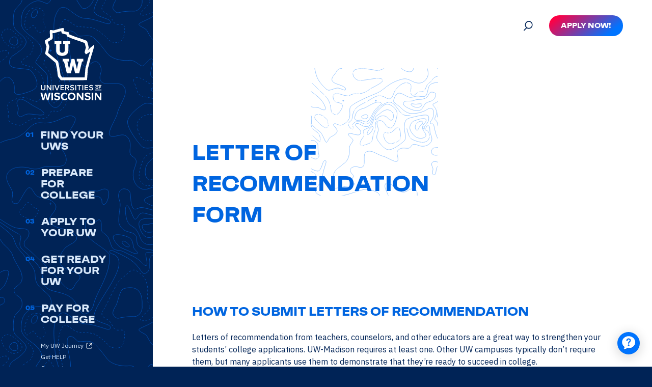

--- FILE ---
content_type: text/html; charset=UTF-8
request_url: https://go.wisconsin.edu/letter-recommendation-form/
body_size: 11154
content:
<!doctype html>
<html lang="en-US">
<head>
	<meta charset="UTF-8">
	<meta name="viewport" content="width=device-width, initial-scale=1">
    <link rel="shortcut icon" href="/wp-content/themes/_uwhelp/favicon.svg?">
	<link rel="profile" href="https://gmpg.org/xfn/11">

	

<!-- Ada Chat -->
<script async id="__ada" data-handle="uwhelp" src="https://static.ada.support/embed2.js"></script>
<!-- End Ada Chat -->

<!-- Google Tag Manager -->
<script>(function(w,d,s,l,i){w[l]=w[l]||[];w[l].push({'gtm.start':
new Date().getTime(),event:'gtm.js'});var f=d.getElementsByTagName(s)[0],
j=d.createElement(s),dl=l!='dataLayer'?'&l='+l:'';j.async=true;j.src=
'https://www.googletagmanager.com/gtm.js?id='+i+dl;f.parentNode.insertBefore(j,f);
})(window,document,'script','dataLayer','GTM-MNTWVVGM');</script>
<!-- End Google Tag Manager -->


<!-- Google Tag Manager (noscript) -->
<noscript><iframe src="https://www.googletagmanager.com/ns.html?id=GTM-MNTWVVGM"
height="0" width="0" style="display:none;visibility:hidden"></iframe></noscript>
<!-- End Google Tag Manager (noscript) -->


<!-- GA4 Temporary (gtag.js) -->
<script async src="https://www.googletagmanager.com/gtag/js?id=G-489MF1GTZX"></script>
<script>
  window.dataLayer = window.dataLayer || [];
  function gtag(){dataLayer.push(arguments);}
  gtag('js', new Date());

  gtag('config', 'G-489MF1GTZX');
</script>
<!-- End GA4 Temporary (gtag.js) -->




	<meta name='robots' content='index, follow, max-image-preview:large, max-snippet:-1, max-video-preview:-1' />

	<!-- This site is optimized with the Yoast SEO plugin v26.0 - https://yoast.com/wordpress/plugins/seo/ -->
	<title>Letter of Recommendation Form - Go Wisconsin</title>
	<meta name="description" content="Letters of recommendation from teachers, counselors, and other educators are a great way to strengthen your students college application." />
	<link rel="canonical" href="https://go.wisconsin.edu/letter-recommendation-form/" />
	<meta property="og:locale" content="en_US" />
	<meta property="og:type" content="article" />
	<meta property="og:title" content="Letter of Recommendation Form - Go Wisconsin" />
	<meta property="og:description" content="Letters of recommendation from teachers, counselors, and other educators are a great way to strengthen your students college application." />
	<meta property="og:url" content="https://go.wisconsin.edu/letter-recommendation-form/" />
	<meta property="og:site_name" content="Go Wisconsin" />
	<meta property="article:modified_time" content="2019-08-28T17:58:15+00:00" />
	<meta name="twitter:card" content="summary_large_image" />
	<script type="application/ld+json" class="yoast-schema-graph">{"@context":"https://schema.org","@graph":[{"@type":"WebPage","@id":"https://go.wisconsin.edu/letter-recommendation-form/","url":"https://go.wisconsin.edu/letter-recommendation-form/","name":"Letter of Recommendation Form - Go Wisconsin","isPartOf":{"@id":"https://go.wisconsin.edu/#website"},"datePublished":"2017-05-27T01:56:18+00:00","dateModified":"2019-08-28T17:58:15+00:00","description":"Letters of recommendation from teachers, counselors, and other educators are a great way to strengthen your students college application.","breadcrumb":{"@id":"https://go.wisconsin.edu/letter-recommendation-form/#breadcrumb"},"inLanguage":"en-US","potentialAction":[{"@type":"ReadAction","target":["https://go.wisconsin.edu/letter-recommendation-form/"]}]},{"@type":"BreadcrumbList","@id":"https://go.wisconsin.edu/letter-recommendation-form/#breadcrumb","itemListElement":[{"@type":"ListItem","position":1,"name":"Home","item":"https://go.wisconsin.edu/"},{"@type":"ListItem","position":2,"name":"Letter of Recommendation Form"}]},{"@type":"WebSite","@id":"https://go.wisconsin.edu/#website","url":"https://go.wisconsin.edu/","name":"Go Wisconsin","description":"Your guide to the college process.","publisher":{"@id":"https://go.wisconsin.edu/#organization"},"potentialAction":[{"@type":"SearchAction","target":{"@type":"EntryPoint","urlTemplate":"https://go.wisconsin.edu/?s={search_term_string}"},"query-input":{"@type":"PropertyValueSpecification","valueRequired":true,"valueName":"search_term_string"}}],"inLanguage":"en-US"},{"@type":"Organization","@id":"https://go.wisconsin.edu/#organization","name":"UW Help","url":"https://go.wisconsin.edu/","logo":{"@type":"ImageObject","inLanguage":"en-US","@id":"https://go.wisconsin.edu/#/schema/logo/image/","url":"https://uwhelp.wisconsin.edu/wp-content/uploads/2017/03/logo.png","contentUrl":"https://uwhelp.wisconsin.edu/wp-content/uploads/2017/03/logo.png","width":1663,"height":1663,"caption":"UW Help"},"image":{"@id":"https://go.wisconsin.edu/#/schema/logo/image/"}}]}</script>
	<!-- / Yoast SEO plugin. -->


<link rel='dns-prefetch' href='//fonts.googleapis.com' />
<link rel="alternate" type="application/rss+xml" title="Go Wisconsin &raquo; Feed" href="https://go.wisconsin.edu/feed/" />
<link rel="alternate" type="application/rss+xml" title="Go Wisconsin &raquo; Comments Feed" href="https://go.wisconsin.edu/comments/feed/" />
<link rel="alternate" title="oEmbed (JSON)" type="application/json+oembed" href="https://go.wisconsin.edu/wp-json/oembed/1.0/embed?url=https%3A%2F%2Fgo.wisconsin.edu%2Fletter-recommendation-form%2F" />
<link rel="alternate" title="oEmbed (XML)" type="text/xml+oembed" href="https://go.wisconsin.edu/wp-json/oembed/1.0/embed?url=https%3A%2F%2Fgo.wisconsin.edu%2Fletter-recommendation-form%2F&#038;format=xml" />
<style id='wp-img-auto-sizes-contain-inline-css'>
img:is([sizes=auto i],[sizes^="auto," i]){contain-intrinsic-size:3000px 1500px}
/*# sourceURL=wp-img-auto-sizes-contain-inline-css */
</style>
<style id='wp-emoji-styles-inline-css'>

	img.wp-smiley, img.emoji {
		display: inline !important;
		border: none !important;
		box-shadow: none !important;
		height: 1em !important;
		width: 1em !important;
		margin: 0 0.07em !important;
		vertical-align: -0.1em !important;
		background: none !important;
		padding: 0 !important;
	}
/*# sourceURL=wp-emoji-styles-inline-css */
</style>
<style id='wp-block-library-inline-css'>
:root{--wp-block-synced-color:#7a00df;--wp-block-synced-color--rgb:122,0,223;--wp-bound-block-color:var(--wp-block-synced-color);--wp-editor-canvas-background:#ddd;--wp-admin-theme-color:#007cba;--wp-admin-theme-color--rgb:0,124,186;--wp-admin-theme-color-darker-10:#006ba1;--wp-admin-theme-color-darker-10--rgb:0,107,160.5;--wp-admin-theme-color-darker-20:#005a87;--wp-admin-theme-color-darker-20--rgb:0,90,135;--wp-admin-border-width-focus:2px}@media (min-resolution:192dpi){:root{--wp-admin-border-width-focus:1.5px}}.wp-element-button{cursor:pointer}:root .has-very-light-gray-background-color{background-color:#eee}:root .has-very-dark-gray-background-color{background-color:#313131}:root .has-very-light-gray-color{color:#eee}:root .has-very-dark-gray-color{color:#313131}:root .has-vivid-green-cyan-to-vivid-cyan-blue-gradient-background{background:linear-gradient(135deg,#00d084,#0693e3)}:root .has-purple-crush-gradient-background{background:linear-gradient(135deg,#34e2e4,#4721fb 50%,#ab1dfe)}:root .has-hazy-dawn-gradient-background{background:linear-gradient(135deg,#faaca8,#dad0ec)}:root .has-subdued-olive-gradient-background{background:linear-gradient(135deg,#fafae1,#67a671)}:root .has-atomic-cream-gradient-background{background:linear-gradient(135deg,#fdd79a,#004a59)}:root .has-nightshade-gradient-background{background:linear-gradient(135deg,#330968,#31cdcf)}:root .has-midnight-gradient-background{background:linear-gradient(135deg,#020381,#2874fc)}:root{--wp--preset--font-size--normal:16px;--wp--preset--font-size--huge:42px}.has-regular-font-size{font-size:1em}.has-larger-font-size{font-size:2.625em}.has-normal-font-size{font-size:var(--wp--preset--font-size--normal)}.has-huge-font-size{font-size:var(--wp--preset--font-size--huge)}.has-text-align-center{text-align:center}.has-text-align-left{text-align:left}.has-text-align-right{text-align:right}.has-fit-text{white-space:nowrap!important}#end-resizable-editor-section{display:none}.aligncenter{clear:both}.items-justified-left{justify-content:flex-start}.items-justified-center{justify-content:center}.items-justified-right{justify-content:flex-end}.items-justified-space-between{justify-content:space-between}.screen-reader-text{border:0;clip-path:inset(50%);height:1px;margin:-1px;overflow:hidden;padding:0;position:absolute;width:1px;word-wrap:normal!important}.screen-reader-text:focus{background-color:#ddd;clip-path:none;color:#444;display:block;font-size:1em;height:auto;left:5px;line-height:normal;padding:15px 23px 14px;text-decoration:none;top:5px;width:auto;z-index:100000}html :where(.has-border-color){border-style:solid}html :where([style*=border-top-color]){border-top-style:solid}html :where([style*=border-right-color]){border-right-style:solid}html :where([style*=border-bottom-color]){border-bottom-style:solid}html :where([style*=border-left-color]){border-left-style:solid}html :where([style*=border-width]){border-style:solid}html :where([style*=border-top-width]){border-top-style:solid}html :where([style*=border-right-width]){border-right-style:solid}html :where([style*=border-bottom-width]){border-bottom-style:solid}html :where([style*=border-left-width]){border-left-style:solid}html :where(img[class*=wp-image-]){height:auto;max-width:100%}:where(figure){margin:0 0 1em}html :where(.is-position-sticky){--wp-admin--admin-bar--position-offset:var(--wp-admin--admin-bar--height,0px)}@media screen and (max-width:600px){html :where(.is-position-sticky){--wp-admin--admin-bar--position-offset:0px}}

/*# sourceURL=wp-block-library-inline-css */
</style><style id='global-styles-inline-css'>
:root{--wp--preset--aspect-ratio--square: 1;--wp--preset--aspect-ratio--4-3: 4/3;--wp--preset--aspect-ratio--3-4: 3/4;--wp--preset--aspect-ratio--3-2: 3/2;--wp--preset--aspect-ratio--2-3: 2/3;--wp--preset--aspect-ratio--16-9: 16/9;--wp--preset--aspect-ratio--9-16: 9/16;--wp--preset--color--black: #000000;--wp--preset--color--cyan-bluish-gray: #abb8c3;--wp--preset--color--white: #ffffff;--wp--preset--color--pale-pink: #f78da7;--wp--preset--color--vivid-red: #cf2e2e;--wp--preset--color--luminous-vivid-orange: #ff6900;--wp--preset--color--luminous-vivid-amber: #fcb900;--wp--preset--color--light-green-cyan: #7bdcb5;--wp--preset--color--vivid-green-cyan: #00d084;--wp--preset--color--pale-cyan-blue: #8ed1fc;--wp--preset--color--vivid-cyan-blue: #0693e3;--wp--preset--color--vivid-purple: #9b51e0;--wp--preset--gradient--vivid-cyan-blue-to-vivid-purple: linear-gradient(135deg,rgb(6,147,227) 0%,rgb(155,81,224) 100%);--wp--preset--gradient--light-green-cyan-to-vivid-green-cyan: linear-gradient(135deg,rgb(122,220,180) 0%,rgb(0,208,130) 100%);--wp--preset--gradient--luminous-vivid-amber-to-luminous-vivid-orange: linear-gradient(135deg,rgb(252,185,0) 0%,rgb(255,105,0) 100%);--wp--preset--gradient--luminous-vivid-orange-to-vivid-red: linear-gradient(135deg,rgb(255,105,0) 0%,rgb(207,46,46) 100%);--wp--preset--gradient--very-light-gray-to-cyan-bluish-gray: linear-gradient(135deg,rgb(238,238,238) 0%,rgb(169,184,195) 100%);--wp--preset--gradient--cool-to-warm-spectrum: linear-gradient(135deg,rgb(74,234,220) 0%,rgb(151,120,209) 20%,rgb(207,42,186) 40%,rgb(238,44,130) 60%,rgb(251,105,98) 80%,rgb(254,248,76) 100%);--wp--preset--gradient--blush-light-purple: linear-gradient(135deg,rgb(255,206,236) 0%,rgb(152,150,240) 100%);--wp--preset--gradient--blush-bordeaux: linear-gradient(135deg,rgb(254,205,165) 0%,rgb(254,45,45) 50%,rgb(107,0,62) 100%);--wp--preset--gradient--luminous-dusk: linear-gradient(135deg,rgb(255,203,112) 0%,rgb(199,81,192) 50%,rgb(65,88,208) 100%);--wp--preset--gradient--pale-ocean: linear-gradient(135deg,rgb(255,245,203) 0%,rgb(182,227,212) 50%,rgb(51,167,181) 100%);--wp--preset--gradient--electric-grass: linear-gradient(135deg,rgb(202,248,128) 0%,rgb(113,206,126) 100%);--wp--preset--gradient--midnight: linear-gradient(135deg,rgb(2,3,129) 0%,rgb(40,116,252) 100%);--wp--preset--font-size--small: 13px;--wp--preset--font-size--medium: 20px;--wp--preset--font-size--large: 36px;--wp--preset--font-size--x-large: 42px;--wp--preset--spacing--20: 0.44rem;--wp--preset--spacing--30: 0.67rem;--wp--preset--spacing--40: 1rem;--wp--preset--spacing--50: 1.5rem;--wp--preset--spacing--60: 2.25rem;--wp--preset--spacing--70: 3.38rem;--wp--preset--spacing--80: 5.06rem;--wp--preset--shadow--natural: 6px 6px 9px rgba(0, 0, 0, 0.2);--wp--preset--shadow--deep: 12px 12px 50px rgba(0, 0, 0, 0.4);--wp--preset--shadow--sharp: 6px 6px 0px rgba(0, 0, 0, 0.2);--wp--preset--shadow--outlined: 6px 6px 0px -3px rgb(255, 255, 255), 6px 6px rgb(0, 0, 0);--wp--preset--shadow--crisp: 6px 6px 0px rgb(0, 0, 0);}:where(.is-layout-flex){gap: 0.5em;}:where(.is-layout-grid){gap: 0.5em;}body .is-layout-flex{display: flex;}.is-layout-flex{flex-wrap: wrap;align-items: center;}.is-layout-flex > :is(*, div){margin: 0;}body .is-layout-grid{display: grid;}.is-layout-grid > :is(*, div){margin: 0;}:where(.wp-block-columns.is-layout-flex){gap: 2em;}:where(.wp-block-columns.is-layout-grid){gap: 2em;}:where(.wp-block-post-template.is-layout-flex){gap: 1.25em;}:where(.wp-block-post-template.is-layout-grid){gap: 1.25em;}.has-black-color{color: var(--wp--preset--color--black) !important;}.has-cyan-bluish-gray-color{color: var(--wp--preset--color--cyan-bluish-gray) !important;}.has-white-color{color: var(--wp--preset--color--white) !important;}.has-pale-pink-color{color: var(--wp--preset--color--pale-pink) !important;}.has-vivid-red-color{color: var(--wp--preset--color--vivid-red) !important;}.has-luminous-vivid-orange-color{color: var(--wp--preset--color--luminous-vivid-orange) !important;}.has-luminous-vivid-amber-color{color: var(--wp--preset--color--luminous-vivid-amber) !important;}.has-light-green-cyan-color{color: var(--wp--preset--color--light-green-cyan) !important;}.has-vivid-green-cyan-color{color: var(--wp--preset--color--vivid-green-cyan) !important;}.has-pale-cyan-blue-color{color: var(--wp--preset--color--pale-cyan-blue) !important;}.has-vivid-cyan-blue-color{color: var(--wp--preset--color--vivid-cyan-blue) !important;}.has-vivid-purple-color{color: var(--wp--preset--color--vivid-purple) !important;}.has-black-background-color{background-color: var(--wp--preset--color--black) !important;}.has-cyan-bluish-gray-background-color{background-color: var(--wp--preset--color--cyan-bluish-gray) !important;}.has-white-background-color{background-color: var(--wp--preset--color--white) !important;}.has-pale-pink-background-color{background-color: var(--wp--preset--color--pale-pink) !important;}.has-vivid-red-background-color{background-color: var(--wp--preset--color--vivid-red) !important;}.has-luminous-vivid-orange-background-color{background-color: var(--wp--preset--color--luminous-vivid-orange) !important;}.has-luminous-vivid-amber-background-color{background-color: var(--wp--preset--color--luminous-vivid-amber) !important;}.has-light-green-cyan-background-color{background-color: var(--wp--preset--color--light-green-cyan) !important;}.has-vivid-green-cyan-background-color{background-color: var(--wp--preset--color--vivid-green-cyan) !important;}.has-pale-cyan-blue-background-color{background-color: var(--wp--preset--color--pale-cyan-blue) !important;}.has-vivid-cyan-blue-background-color{background-color: var(--wp--preset--color--vivid-cyan-blue) !important;}.has-vivid-purple-background-color{background-color: var(--wp--preset--color--vivid-purple) !important;}.has-black-border-color{border-color: var(--wp--preset--color--black) !important;}.has-cyan-bluish-gray-border-color{border-color: var(--wp--preset--color--cyan-bluish-gray) !important;}.has-white-border-color{border-color: var(--wp--preset--color--white) !important;}.has-pale-pink-border-color{border-color: var(--wp--preset--color--pale-pink) !important;}.has-vivid-red-border-color{border-color: var(--wp--preset--color--vivid-red) !important;}.has-luminous-vivid-orange-border-color{border-color: var(--wp--preset--color--luminous-vivid-orange) !important;}.has-luminous-vivid-amber-border-color{border-color: var(--wp--preset--color--luminous-vivid-amber) !important;}.has-light-green-cyan-border-color{border-color: var(--wp--preset--color--light-green-cyan) !important;}.has-vivid-green-cyan-border-color{border-color: var(--wp--preset--color--vivid-green-cyan) !important;}.has-pale-cyan-blue-border-color{border-color: var(--wp--preset--color--pale-cyan-blue) !important;}.has-vivid-cyan-blue-border-color{border-color: var(--wp--preset--color--vivid-cyan-blue) !important;}.has-vivid-purple-border-color{border-color: var(--wp--preset--color--vivid-purple) !important;}.has-vivid-cyan-blue-to-vivid-purple-gradient-background{background: var(--wp--preset--gradient--vivid-cyan-blue-to-vivid-purple) !important;}.has-light-green-cyan-to-vivid-green-cyan-gradient-background{background: var(--wp--preset--gradient--light-green-cyan-to-vivid-green-cyan) !important;}.has-luminous-vivid-amber-to-luminous-vivid-orange-gradient-background{background: var(--wp--preset--gradient--luminous-vivid-amber-to-luminous-vivid-orange) !important;}.has-luminous-vivid-orange-to-vivid-red-gradient-background{background: var(--wp--preset--gradient--luminous-vivid-orange-to-vivid-red) !important;}.has-very-light-gray-to-cyan-bluish-gray-gradient-background{background: var(--wp--preset--gradient--very-light-gray-to-cyan-bluish-gray) !important;}.has-cool-to-warm-spectrum-gradient-background{background: var(--wp--preset--gradient--cool-to-warm-spectrum) !important;}.has-blush-light-purple-gradient-background{background: var(--wp--preset--gradient--blush-light-purple) !important;}.has-blush-bordeaux-gradient-background{background: var(--wp--preset--gradient--blush-bordeaux) !important;}.has-luminous-dusk-gradient-background{background: var(--wp--preset--gradient--luminous-dusk) !important;}.has-pale-ocean-gradient-background{background: var(--wp--preset--gradient--pale-ocean) !important;}.has-electric-grass-gradient-background{background: var(--wp--preset--gradient--electric-grass) !important;}.has-midnight-gradient-background{background: var(--wp--preset--gradient--midnight) !important;}.has-small-font-size{font-size: var(--wp--preset--font-size--small) !important;}.has-medium-font-size{font-size: var(--wp--preset--font-size--medium) !important;}.has-large-font-size{font-size: var(--wp--preset--font-size--large) !important;}.has-x-large-font-size{font-size: var(--wp--preset--font-size--x-large) !important;}
/*# sourceURL=global-styles-inline-css */
</style>

<style id='classic-theme-styles-inline-css'>
/*! This file is auto-generated */
.wp-block-button__link{color:#fff;background-color:#32373c;border-radius:9999px;box-shadow:none;text-decoration:none;padding:calc(.667em + 2px) calc(1.333em + 2px);font-size:1.125em}.wp-block-file__button{background:#32373c;color:#fff;text-decoration:none}
/*# sourceURL=/wp-includes/css/classic-themes.min.css */
</style>
<link rel='stylesheet' id=' uwhelp-style-css' href='https://go.wisconsin.edu/wp-content/themes/_uwhelp/style.css?ver=4172' media='all' />
<link rel='stylesheet' id='ibm-plex-sans-css' href='https://fonts.googleapis.com/css2?family=IBM+Plex+Sans%3Awght%40400%3B700&#038;display=swap&#038;ver=6.9' media='all' />
<link rel='stylesheet' id='slick_css-css' href='https://go.wisconsin.edu/wp-content/themes/_uwhelp/css/slick.css?ver=6.9' media='all' />
<link rel='stylesheet' id='gulp_css-css' href='https://go.wisconsin.edu/wp-content/themes/_uwhelp/style-gulp.css?ver=6.9' media='all' />
<script src="https://go.wisconsin.edu/wp-includes/js/jquery/jquery.min.js?ver=3.7.1" id="jquery-core-js"></script>
<script src="https://go.wisconsin.edu/wp-includes/js/jquery/jquery-migrate.min.js?ver=3.4.1" id="jquery-migrate-js"></script>
<script src="https://go.wisconsin.edu/wp-content/themes/_uwhelp/js/slick.js?ver=6.9" id="slick-js"></script>
<link rel="https://api.w.org/" href="https://go.wisconsin.edu/wp-json/" /><link rel="alternate" title="JSON" type="application/json" href="https://go.wisconsin.edu/wp-json/wp/v2/pages/2220" /><link rel="EditURI" type="application/rsd+xml" title="RSD" href="https://go.wisconsin.edu/xmlrpc.php?rsd" />
<meta name="generator" content="WordPress 6.9" />
<link rel='shortlink' href='https://go.wisconsin.edu/?p=2220' />
		<style id="wp-custom-css">
			.wi-edu-footer {
    margin-top: 0;
}		</style>
		</head>

<body class="wp-singular page-template-default page page-id-2220 wp-theme-_uwhelp">
<div id="page" class="site">

	<header id="masthead" class="site-header">

			<div class="burger">	
				<a class="toggle-nav" id="openclose" href="#">&#9776;</a>	
			</div>


			<nav id="top-nav">


			<div class="top-nav-title">
				<div class="shield"><a href="/"><img class="uwhelpsvg" src="/wp-content/themes/_uwhelp/images/global/uw-logo-white-vert.svg" alt="UW HELP Shield Logo" /></a></div>
			</div>

			<div id="search-window">

			<button class="close">&#x2715;</button>

			  <form action="/search/" method="get">
				<div class="search-title">Search UW HELP</div>				  	
			    <input type="text" id="search-input" name="q">
			    <button type="submit" id="search-button">Search</button>
			  </form>

 				<div class="nav-filigree"><img src="/wp-content/themes/_uwhelp/images/global/nav-filigree.svg" alt="Navigation Filigree Design" /></div>


			</div>

            <div class="search-and-apply">
                <div class="search"><a href="#"><img src="/wp-content/themes/_uwhelp/images/global/search.svg" alt="Search Icon" /></a></div>
                <div class="apply"><a class="button btn-gradient" href="https://apply.wisconsin.edu/">Apply Now!</a></div>
            </div>

        </nav>

		<div class="nav-wrap-all">


				<nav id="site-navigation" class="main-navigation menu main">


				<div class="home-link">
					<div class="home-crest"><a href="https://go.wisconsin.edu/" rel="home"><img class="uwhelpsvg" src="/wp-content/themes/_uwhelp/images/global/uw-logo-white-vert.svg" alt="UW HELP Logo" /></a></div>			
				</div>
	
					<div class="main-nav"><ul id="primary-menu" class="menu"><li id="menu-item-9595" class="menu-item menu-item-type-custom menu-item-object-custom menu-item-9595"><a href="/">Home</a></li>
<li id="menu-item-8794" class="menu-item menu-item-type-custom menu-item-object-custom menu-item-8794"><a href="/find-your-uws/">Find Your UWs</a></li>
<li id="menu-item-8795" class="menu-item menu-item-type-custom menu-item-object-custom menu-item-8795"><a href="/prepare-for-college/">Prepare for College</a></li>
<li id="menu-item-8796" class="menu-item menu-item-type-custom menu-item-object-custom menu-item-8796"><a href="/apply-to-your-uw/">Apply to Your UW</a></li>
<li id="menu-item-8797" class="menu-item menu-item-type-custom menu-item-object-custom menu-item-8797"><a href="/get-ready-for-your-uw/">Get Ready for Your UW</a></li>
<li id="menu-item-8798" class="menu-item menu-item-type-custom menu-item-object-custom menu-item-8798"><a href="/pay-for-college/">Pay for College</a></li>
<li id="menu-item-8799" class="menu-item menu-item-type-custom menu-item-object-custom menu-item-8799"><a href="https://uwjourney.wisconsin.edu/welcome">My UW Journey</a></li>
<li id="menu-item-8800" class="menu-item menu-item-type-custom menu-item-object-custom menu-item-8800"><a href="/get-help/">Get HELP</a></li>
<li id="menu-item-8801" class="menu-item menu-item-type-custom menu-item-object-custom menu-item-8801"><a href="/counselors/">Counselors</a></li>
<li id="menu-item-8802" class="menu-item menu-item-type-custom menu-item-object-custom menu-item-8802"><a href="/resources/">Resources</a></li>
<li id="menu-item-8803" class="menu-item menu-item-type-custom menu-item-object-custom menu-item-8803"><a href="/faqs/">FAQs</a></li>
</ul></div>
                <div class="search-and-apply-primary">
                    <div class="apply"><a class="button btn-gradient" href="https://apply.wisconsin.edu/">Apply Now!</a></div>
                </div>				

				<div class="translate">
					<div id="google_translate_element" class="translate-globe"><img src="/wp-content/themes/_uwhelp/images/global/translate.svg" alt="Translate Icon" /></div>
					<div class="search"><a href="#"><img src="/wp-content/themes/_uwhelp/images/global/search-primary.svg" alt="Search Icon" /></a></div>	
				</div>

				</nav><!-- #site-navigation -->



		</div>
		</header><!-- #masthead -->


	

<main id="primary" class="site-main">
    <div class="wrap-all">

        
    








<script>


    function accClick(){

        if(event.type === 'click'){
            var element = event.target;

        var href = location.href;
        var slug = href.match(/([^\/]*)\/*$/)[1]; 
        var pathname = window.location.pathname.split('/')[2];
        var pathroot = window.location.pathname.split('/')[1];        
        var path = window.location.pathname;


            console.log('slug ' + slug);            
            console.log('pathname ' + pathname);   
            console.log('path ' + path);               
            console.log('id ' + element.id);    
            console.log('parent ' + element.parentNode.id); 
            console.log('parent parent ' + element.parentNode.parentNode.id);                   

            if (element.id == 'req-select-carrot' ) {
                if (element.parentNode.id == 'meet-your-admission-requirements' && element.parentNode.id != slug) {
                    window.location.href = '/prepare-for-college/meet-your-admission-requirements/' ;
                } else if (pathname == 'meet-your-admission-requirements' && element.parentNode.id != slug) {
                    window.location.href = '/prepare-for-college/meet-your-admission-requirements/' + element.parentNode.id + '/' ;               
                } else if (
                    slug == 'freshman-college-planning-checklist' && element.parentNode.id != slug ||
                    slug == 'sophomore-college-planning-checklist' && element.parentNode.id != slug ||
                    slug == 'junior-college-planning-checklist' && element.parentNode.id != slug ||
                    slug == 'senior-college-planning-checklist' && element.parentNode.id != slug
                    ) 
                {
                    window.location.href = '/prepare-for-college/' + element.parentNode.id + '/' ;               
                } 
            }

            if (element.id == 'meet-your-admission-requirements' && element.id != slug && element.id != 'req-select-carrot') {
                window.location.href = '/prepare-for-college/meet-your-admission-requirements/' ;
            } else if (pathname == 'meet-your-admission-requirements' && element.id != slug && element.id != 'req-select-carrot') {
                window.location.href = '/prepare-for-college/meet-your-admission-requirements/' + element.id + '/' ;               
            } else if (
                slug == 'freshman-college-planning-checklist' && element.id != slug && element.id != 'req-select-carrot' ||
                slug == 'sophomore-college-planning-checklist' && element.id != slug && element.id != 'req-select-carrot' ||
                slug == 'junior-college-planning-checklist' && element.id != slug && element.id != 'req-select-carrot' ||
                slug == 'senior-college-planning-checklist' && element.id != slug && element.id != 'req-select-carrot'
                ) 
            {
                window.location.href = '/prepare-for-college/' + element.id + '/' ;               
            } else if (
                path == '/apply-to-your-uw/freshman/' && element.id != slug && element.id != 'req-select-carrot' ||
                path == '/apply-to-your-uw/re-entry/' && element.id != slug && element.id != 'req-select-carrot' ||
                path == '/apply-to-your-uw/transfer/' && element.id != slug && element.id != 'req-select-carrot' ||
                path == '/apply-to-your-uw/non-degree/' && element.id != slug && element.id != 'req-select-carrot' ||      
                path == '/apply-to-your-uw/graduate/' && element.id != slug && element.id != 'req-select-carrot' ||                           
                path == '/apply-to-your-uw/international/' && element.id != slug && element.id != 'req-select-carrot'                                 
                ) 
            {
                window.location.href = '/apply-to-your-uw/' + element.id + '/' ;               
            } 

            return true;
        }
        else if(event.type === 'keypress'){
            var element = event.target;

        var href = location.href;
        var slug = href.match(/([^\/]*)\/*$/)[1]; 
        var pathname = window.location.pathname.split('/')[2];
        var pathroot = window.location.pathname.split('/')[1];        
        var path = window.location.pathname;



            if (element.id == 'meet-your-admission-requirements' && element.id != slug) {
                window.location.href = '/prepare-for-college/meet-your-admission-requirements/' ;
            } else if (pathname == 'meet-your-admission-requirements' && element.id != slug) {
                window.location.href = '/prepare-for-college/meet-your-admission-requirements/' + element.id + '/' ;               
            } else if (
                slug == 'freshman-college-planning-checklist' && element.id != slug ||
                slug == 'sophomore-college-planning-checklist' && element.id != slug ||
                slug == 'junior-college-planning-checklist' && element.id != slug ||
                slug == 'senior-college-planning-checklist' && element.id != slug
                ) 
            {
                window.location.href = '/prepare-for-college/' + element.id + '/' ;               
            } 

            var code = event.charCode || event.keyCode;
            if((code === 32)|| (code === 13)){
                return true;
            }
        }
        else{
            return false;
        }
    }


jQuery(document).ready(function() {

jQuery(".menu").focus();

var href = location.href;
var slug = href.match(/([^\/]*)\/*$/)[1]; 
var hashslug = "#" + slug +"";


  // jQuery('#uwh-admission-req-select-option ul li.option:first-child').append('<img  class="uwh-admission-req-carrot" src="/wp-content/themes/_uwhelp/images/global/down-carrot.svg" style="float:right; position:relative; top:20px; right:5px;"" >'); 

  jQuery('#uwh-admission-req-select-option ul li.option').on('click keypress', function(event){

      if(accClick(event) === true){
        // jQuery('#uwh-admission-req-select-option ul li.option:first-child').append('<img  class="uwh-admission-req-carrot" src="/wp-content/themes/_uwhelp/images/global/down-carrot.svg" style="float:right; position:relative; top:20px; right:5px;" >');         
        jQuery(this).siblings().addBack().children().remove();       
        var a = jQuery(this).siblings().toggle();
        // jQuery('#uwh-admission-req-select-option ul li.option:first-child').append('<img  class="uwh-admission-req-carrot" src="/wp-content/themes/_uwhelp/images/global/down-carrot.svg" style="float:right; position:relative; top:20px; right:5px;" >');     
        jQuery(this).parent().prepend(this);
    }    
  });
});

</script>

        <div class="uwh-header-wrap counselors-00-wrap">
            <div class="counselors-00-title header-title">
                <div class="counselors-00-filigree header-filigree"></div>
                <h1>Letter of Recommendation Form</h1>
            </div>
            <div class="counselors-00-message header-message"></div>
        </div>

        <div class="counselors-wrap">

            <div class="entry-content">
                <div class="uwh-main-content">

                    <div class="uwh-section uwh-content-wrapper  uwh-align-full-width">
     <h2>How to Submit Letters of Recommendation</h2>
<p>Letters of recommendation from teachers, counselors, and other educators are a great way to strengthen your students&#8217; college applications. UW-Madison requires at least one. Other UW campuses typically don’t require them, but many applicants use them to demonstrate that they’re ready to succeed in college.</p>
<h3>Steps for submitting letters to UW-Madison:</h3>
<ol>
<li>Inform your students to ask each letter writer to use <a href="https://www.admissions.wisc.edu/apply/recommendations/submit/index.php">UW-Madison’s letters of recommendation website</a> to submit letters.</li>
<li>Your students should provide the writer with any information he or she might need, such as details about obstacles they&#8217;ve faced or the goals they have achieved.</li>
</ol>
<h3>Steps for submitting letters to campuses other than UW-Madison:</h3>
<ol>
<li>Your students should provide the writer with any information he or she might need, such as details about obstacles they&#8217;ve faced or the goals they have achieved.</li>
<li>The student should ask the writer to submit the form to each UW campus they&#8217;re considering. The way the writer should do this depends on his or her job:</li>
</ol>
<ul>
<li>Teachers and school counselors should submit the completed form with the students&#8217; paper or electronic transcripts. Teachers may ask students to deliver these forms to a counselor for submission. Counselors can attach the forms directly to a student&#8217;s transcripts.</li>
<li>Other types of writers, such as employers, may mail or email the form to the admissions office of each UW campus that the student is interested in. Mailing addresses and email addresses are listed on the first page of the form.</li>
</ul>
<h4>Letter of Recommendation Form</h4>
<p><a href="https://uwhelp.lndo.site/wp-content/uploads/2019/08/UWSystemRecommendationForm-8.1.2019-1.pdf"><img decoding="async" class="alignleft wp-image-6676 size-thumbnail" src="https://uwhelp.lndo.site/wp-content/uploads/2019/08/Screenshot-2019-08-27-08.45.01-150x150.png" alt="Letter of Recommendation Form" width="150" height="150" /></a></p>
<p>&nbsp;</p>
</div>



                </div>


            </div>

            


        </div>

        <footer class="site-footer wi-edu-footer">
        <div class="footer-top-column-1">
            <ul>
                <li><h2>Contact Us</h2></li>
<!--                <li>UW HELP</li>-->
                <li>8:00a – 4:30p, Monday–Friday</li>
                <li>Closed Weekends</li>
                <li><a href="tel:8004426459">800.442.6459</a></li>
                <li><a href="mailto:uwhelp@uwsa.edu">contact@go.wisconsin.edu</a></li>
                <li><a href="#" onclick="javascript:adaEmbed.toggle();">Live Chat</a></li>
            </ul>
        </div>

        <div class="footer-top-column-2">
            <ul>
                <li><h3>Other Resources</h3></li>
                <li><a href="https://apply.wisconsin.edu/">Universities of Wisconsin Admission Pathway Portal</a></li>
                <li><a href="https://uwjourney.wisconsin.edu/welcome">UW Journey</a></li>
                <li><a href="https://apply.wisconsin.edu/find-a-program">Find a Program</a></li>
                <li><a href="https://online.wisconsin.edu/">Wisconsin Online</a></li>
                <li><a href="https://www.wisconsin.edu/veterans/">Veterans Portal</a></li>
                <li><a href="/campus-safety/">Campus Safety</a></li>
            </ul>
            <div class="footer-extra desktop">
                Copyright © 2026 by University of Wisconsin System Board of Regents. All
                rights
                reserved. | <a href="/privacy-policy/">Privacy Policy</a> | <a href="/google-translate-disclaimer/">Google
                    Disclaimer</a>
            </div>
        </div>
    <div class="footer-social-links">
        <ul>
            <li class="footer-social-link uwhelp-youtube"><a href="https://youtube.com/user/uwHelp"
                                                             target="_blank"><span>YouTube</span></a></li>
            <li class="footer-social-link uwhelp-twitter"><a href="https://twitter.com/UW_HELP"
                                                             target="_blank"><span>Twitter</span></a></li>
            <li class="footer-social-link uwhelp-instagram"><a href="https://instagram.com/uw_help/"
                                                               target="_blank"><span>Instagram</span></a></li>
            <li class="footer-social-link uwhelp-facebook"><a href="https://facebook.com/uwhelp/"
                                                              target="_blank"><span>Facebook</span></a></li>
        </ul>
        <div class="wi-edu-logo">
            <a href="https://wisconsin.edu/"><img src="/wp-content/themes/_uwhelp/images/global/uw-logo-white.svg" alt="Universities of Wisconsin Logo" /></a>
        </div>
        <div class="footer-extra mobile">
            Copyright © 2026 by University of Wisconsin System Board of Regents. All
            rights
            reserved. | <a href="/privacy-policy/">Privacy Policy</a> | <a href="/google-translate-disclaimer/">Google
                Disclaimer</a> 
        </div>
    </div>

</footer><!-- #colophon -->
</div><!-- #page -->

<script type="speculationrules">
{"prefetch":[{"source":"document","where":{"and":[{"href_matches":"/*"},{"not":{"href_matches":["/wp-*.php","/wp-admin/*","/wp-content/uploads/*","/wp-content/*","/wp-content/plugins/*","/wp-content/themes/_uwhelp/*","/*\\?(.+)"]}},{"not":{"selector_matches":"a[rel~=\"nofollow\"]"}},{"not":{"selector_matches":".no-prefetch, .no-prefetch a"}}]},"eagerness":"conservative"}]}
</script>
<script src="https://go.wisconsin.edu/wp-content/themes/_uwhelp/js/navigation.js?ver=1.0.1" id=" uwhelp-navigation-js"></script>
<script src="https://go.wisconsin.edu/wp-content/themes/_uwhelp/js/gulp-main.js?ver=1.0.1" id=" gulp-main-js-js"></script>
<script src="https://go.wisconsin.edu/wp-content/themes/_uwhelp/js/homenav.js?ver=1.0.1" id=" home-navigation-js"></script>
<script src="https://go.wisconsin.edu/wp-content/themes/_uwhelp/js/topnav.js?ver=1.0.1" id=" topnav-navigation-js"></script>
<script id="wp-emoji-settings" type="application/json">
{"baseUrl":"https://s.w.org/images/core/emoji/17.0.2/72x72/","ext":".png","svgUrl":"https://s.w.org/images/core/emoji/17.0.2/svg/","svgExt":".svg","source":{"concatemoji":"https://go.wisconsin.edu/wp-includes/js/wp-emoji-release.min.js?ver=6.9"}}
</script>
<script type="module">
/*! This file is auto-generated */
const a=JSON.parse(document.getElementById("wp-emoji-settings").textContent),o=(window._wpemojiSettings=a,"wpEmojiSettingsSupports"),s=["flag","emoji"];function i(e){try{var t={supportTests:e,timestamp:(new Date).valueOf()};sessionStorage.setItem(o,JSON.stringify(t))}catch(e){}}function c(e,t,n){e.clearRect(0,0,e.canvas.width,e.canvas.height),e.fillText(t,0,0);t=new Uint32Array(e.getImageData(0,0,e.canvas.width,e.canvas.height).data);e.clearRect(0,0,e.canvas.width,e.canvas.height),e.fillText(n,0,0);const a=new Uint32Array(e.getImageData(0,0,e.canvas.width,e.canvas.height).data);return t.every((e,t)=>e===a[t])}function p(e,t){e.clearRect(0,0,e.canvas.width,e.canvas.height),e.fillText(t,0,0);var n=e.getImageData(16,16,1,1);for(let e=0;e<n.data.length;e++)if(0!==n.data[e])return!1;return!0}function u(e,t,n,a){switch(t){case"flag":return n(e,"\ud83c\udff3\ufe0f\u200d\u26a7\ufe0f","\ud83c\udff3\ufe0f\u200b\u26a7\ufe0f")?!1:!n(e,"\ud83c\udde8\ud83c\uddf6","\ud83c\udde8\u200b\ud83c\uddf6")&&!n(e,"\ud83c\udff4\udb40\udc67\udb40\udc62\udb40\udc65\udb40\udc6e\udb40\udc67\udb40\udc7f","\ud83c\udff4\u200b\udb40\udc67\u200b\udb40\udc62\u200b\udb40\udc65\u200b\udb40\udc6e\u200b\udb40\udc67\u200b\udb40\udc7f");case"emoji":return!a(e,"\ud83e\u1fac8")}return!1}function f(e,t,n,a){let r;const o=(r="undefined"!=typeof WorkerGlobalScope&&self instanceof WorkerGlobalScope?new OffscreenCanvas(300,150):document.createElement("canvas")).getContext("2d",{willReadFrequently:!0}),s=(o.textBaseline="top",o.font="600 32px Arial",{});return e.forEach(e=>{s[e]=t(o,e,n,a)}),s}function r(e){var t=document.createElement("script");t.src=e,t.defer=!0,document.head.appendChild(t)}a.supports={everything:!0,everythingExceptFlag:!0},new Promise(t=>{let n=function(){try{var e=JSON.parse(sessionStorage.getItem(o));if("object"==typeof e&&"number"==typeof e.timestamp&&(new Date).valueOf()<e.timestamp+604800&&"object"==typeof e.supportTests)return e.supportTests}catch(e){}return null}();if(!n){if("undefined"!=typeof Worker&&"undefined"!=typeof OffscreenCanvas&&"undefined"!=typeof URL&&URL.createObjectURL&&"undefined"!=typeof Blob)try{var e="postMessage("+f.toString()+"("+[JSON.stringify(s),u.toString(),c.toString(),p.toString()].join(",")+"));",a=new Blob([e],{type:"text/javascript"});const r=new Worker(URL.createObjectURL(a),{name:"wpTestEmojiSupports"});return void(r.onmessage=e=>{i(n=e.data),r.terminate(),t(n)})}catch(e){}i(n=f(s,u,c,p))}t(n)}).then(e=>{for(const n in e)a.supports[n]=e[n],a.supports.everything=a.supports.everything&&a.supports[n],"flag"!==n&&(a.supports.everythingExceptFlag=a.supports.everythingExceptFlag&&a.supports[n]);var t;a.supports.everythingExceptFlag=a.supports.everythingExceptFlag&&!a.supports.flag,a.supports.everything||((t=a.source||{}).concatemoji?r(t.concatemoji):t.wpemoji&&t.twemoji&&(r(t.twemoji),r(t.wpemoji)))});
//# sourceURL=https://go.wisconsin.edu/wp-includes/js/wp-emoji-loader.min.js
</script>

</main>

</body>
</html>
    </div>
</main>


--- FILE ---
content_type: text/css
request_url: https://go.wisconsin.edu/wp-content/themes/_uwhelp/style.css?ver=4172
body_size: 25930
content:
/*!
Theme Name: uwhelp
Theme URI: https://uwhelp.wisconsin.edu/
Author: UW HELP Development Team
Author URI: mailto:uwhelpdevelopers@uwsa.edu
Description: Hi. I'm a starter theme called <code>_s</code>, or <em>underscores</em>, if you like. I'm a theme meant for hacking so don't use me as a <em>Parent Theme</em>. Instead try turning me into the next, most awesome, WordPress theme out there. That's what I'm here for.
Version: 1.0.0
Tested up to: 5.4
Requires PHP: 5.6
License: GNU General Public License v2 or later
License URI: LICENSE
Text Domain: _uwhelp
Tags: custom-background, custom-logo, custom-menu, featured-images, threaded-comments, translation-ready

This theme, like WordPress, is licensed under the GPL.
Use it to make something cool, have fun, and share what you've learned.

_s is based on Underscores https://underscores.me/, (C) 2012-2020 Automattic, Inc.
Underscores is distributed under the terms of the GNU GPL v2 or later.

Normalizing styles have been helped along thanks to the fine work of
Nicolas Gallagher and Jonathan Neal https://necolas.github.io/normalize.css/
*/

/*--------------------------------------------------------------
>>> TABLE OF CONTENTS:
----------------------------------------------------------------
# Generic
- Normalize
- Box sizing
# Base
- Typography
- Elements
- Links
- Forms
## Layouts
# Components
- Navigation
- Posts and pages
- Comments
- Widgets
- Media
- Captions
- Galleries
# plugins
- Jetpack infinite scroll
# Utilities
- Accessibility
- Alignments

--------------------------------------------------------------*/

/*--------------------------------------------------------------
# Generic
--------------------------------------------------------------*/

.clear {
  clear:both;
  margin-bottom:300px;
}

.uwh-main-content {
  position: relative;
  z-index:999
}

/* FaktumWideExtraBold Import */

@font-face {
  font-family: "FaktumWideExtraBold";
  src: url('/wp-content/themes/_uwhelp/fonts/FaktumWideExtraBold/font.woff2') format('woff2'), url('/wp-content/themes/_uwhelp/fonts/FaktumWideExtraBold/font.woff') format('woff');
}

/* Normalize
--------------------------------------------- */

/*! normalize.css v8.0.1 | MIT License | github.com/necolas/normalize.css */

/* Document
========================================================================== */

/**
* 1. Correct the line height in all browsers.
* 2. Prevent adjustments of font size after orientation changes in iOS.
*/
html {
  line-height: 1.15;
  -webkit-text-size-adjust: 100%;
}


/* Sections
========================================================================== */

/**
* Remove the margin in all browsers.
*/
body {
  margin: 0;
  padding: 0;
}

.error404 h1 {
  color: #002356 !important;
}

.wrap-all {
  display: block;
  background-color:#fff;
  height: 100%;
  min-height:800px;
}

#ada-chat-btn {
  cursor:initial !important;
  background-color: rgb(0, 116, 255);
  height: 44px;
  width: 44px;
  color: rgb(0, 0, 0);
  padding: 0;
  padding-top:5px;
  border-radius: 50%;
  cursor: pointer;
  border: 1px solid rgba(0, 0, 0, 0.05);
  transition: 200ms opacity ease;
  overflow: hidden;
  gap: 8px;
  align-items: center;
  justify-content: center;
  box-shadow: 0 4px 20px 4px rgba(0, 0, 0, 0.12);
  animation: button-fade-in 200ms ease 0s;
  transform: scale(0.7);
  position:relative;
  top:5px;
  left:0px
}
.calc-anchor {
  background:none !important;
}
#search-window {
  position: fixed;
  z-index:9999;
  top: 0;
  left: 0;
  width: 100%;
  height: 100%;
  background-color: #0065E0;
  display: none;
  justify-content: center;
  align-items: center;
}

#search-window #search-button {
  color:#fff;
  cursor:pointer;
  border-style:solid;
  border-width:1px;
  border-color: #fff;
  border-radius: 33px;
  background: linear-gradient(135deg, #F50033, #0074FF);
  font-family: FaktumWideExtraBold;
  font-weight:100;
  text-transform: uppercase;
  font-size:10px;
  padding:10px;
  width:120px;
  position: relative;
  top:-2px;
  left:30px
}

#search-window form {
  max-width: 800px;
  margin: 0 auto;
  padding: 20px;
  border-radius: 5px;
  margin-top:10%;
}

#search-window #search-input {
  width:80%;
  border-style:solid !important;
  border-width:0px;
  border-color: #0065E0;
  border-radius: 10px !important;
  line-height:30px
}
#search-window #search-input,
#search-window #search-button {
  display: inline-block;
}

#search-window .close {
  float:right;
  background-color: #0065E0;
  border:none;
  font-size:40px;
  color:#fff;
  cursor:pointer;
}

#search-window .search-title {
  color:#fff;
  padding-bottom:10px;
  text-transform: initial;
}

#search-window .nav-filigree {
  position: absolute;
  top:10%;
  right:10%;
  z-index:-2;
}


/* Search Page */


.page-template-template-google-search .search-title {
  position: relative;
  top:0px;
  padding-left:30px;
  z-index:9;
  display: block;
  margin-top:80px;
  color:#fff;

}
.page-template-template-google-search .wrap-all {
  width:100%;
  background-color:#0065E0;
  padding-top:10px !important;
  height:380vh;
  margin-bottom:-120px
}
.page-template-template-google-search .gsc-search-button button {
  background-color:#000;
  cursor:pointer;
  border-style:solid;
  border-width:1px;
  border-color: #fff;
  border-radius: 33px;
  background: linear-gradient(135deg, #F50033, #0074FF);
}
.page-template-template-google-search .gsc-above-wrapper-area {
  border-bottom: 0;
  padding: 0px 0 0px 0;
}
.gsc-resultsbox-visible {
  background-color:#fff;
}
.page-template-template-google-search .gsc-input,
.page-template-template-google-search .gsc-search-button {
  margin-top:80px;
}
.page-template-template-google-search .gsc-input .gsc-input {
  margin-left:10px  
}
.page-template-template-google-search .gsc-search-box tr td {
  margin-bottom:20px;
  border-color: #0065E0 !important;
}
.page-template-template-google-search .gsc-search-box div td {
  border-color: #0065E0 !important;
}
.page-template-template-google-search .gsc-search-box .gsc-input-box  {
  border-style:solid !important;
  border-width:0px;
  border-color: #0065E0;
  border-radius: 10px !important;
}
.page-template-template-google-search .gsc-search-box .gsc-input-box .gsc-input {
  border-bottom:0 !important;
}
.page-template-template-google-search .gstl_50 {
  margin-bottom: 0;
}
.page-template-template-google-search .gsst_a {
  position: relative;
  top:2px;
  right:8px;
}
.page-template-template-google-search .gsc-wrapper {
  display: block;
}
.page-template-template-google-search .gsc-result-info-container .gsc-result-info {
  color:#fff !important;
}
.page-template-template-google-search #___gcse_0 { 
  max-width:800px;
  width:100%;
  position: absolute;
  top:0px;
}
.page-template-template-google-search #___gcse_0 .gsc-control-cse   {
  border:none !important;
  background-color: #0065E0 !important;
  height:100%;
  display:block;
}
.gsc-control-cse,
.gsc-control-cse .gsc-table-result {
  width:96vw !important;
  padding-right:5%;
}
@media print{ 
  .site-header,
  .site-footer,
  .home-get-the-app-wrap {
    display: none !important;
  }
  main {
    padding-left:0 !important;
  }
  .header-filigree {
    display:none !important;
  }
  .mobile-show {
    display:block
  }
  .desktop-show {
    display: none; 
  }
  .matrix .campus-row {
    position: relative;
    left:125px;
  }
  .matrix .major-name-cell {
    font-size:10px !important;
  }
  .matrix .campus-cell {
    width:30px !important;
    height:25px !important;
  }
  .matrix .campus-title {
    width: 120px !important;
    font-size: 10px !important;
    transform: rotate(-90deg) !important;
    -ms-transform: rotate(-90deg) !important;
    -webkit-transform: rotate(-90deg) !important;
    margin-top: 30px !important;
  }
  .matrix .campus-col {
    margin-bottom:-20px !important;
    width: 25px !important;
  }
  .matrix .campus-row {
    border-top: 0px !important;
    border-bottom: 0px !important;
    background: none !important;
  }
  .home-0-title h1 {
    font-size:80px !important;
    position: relative;
    top:-200px !important;
  }
  .home-0-greeting {
    width:100% !important;
  }
  .finduws-map .finduwsmap {
    width:100% !important;
    background-color: #D7E8FA !important;
  }
  .finduws-map {
    
  }
} 
@media only screen and (max-width: 3200px) and (min-width: 1200px)  {
  .page-template-template-google-search  #___gcse_0 {
    position: absolute;
    top:50px;
  }
  .gsc-control-cse,
  .gsc-control-cse .gsc-table-result {
    width:78vw !important;
    padding-right:5%;
  }  
}
@media only screen and (max-width: 1200px) and (min-width: 280px)  {
  .page-template-template-google-search  #___gcse_0 {
    position: absolute;
    top:60px;
  }
}

/**
* Correct the font size and margin on `h1` elements within `section` and
* `article` contexts in Chrome, Firefox, and Safari.
*/
h1 {
  font-size: 42px;
  margin: 0.67em 0;
  font-family: FaktumWideExtraBold;
  font-weight:400;
}
h2, .h2 {
  font-family: FaktumWideExtraBold;
  font-weight:400;
}
.uwh-section h2 {
  padding-top:50px;
}
h3 {
  font-family: FaktumWideExtraBold;
  font-weight:400;
}
h4 {
  font-family: FaktumWideExtraBold;
  font-weight:400;
}
h5 {
  font-family: FaktumWideExtraBold;
  font-weight:400;
}

.entry-content h2, .entry-content .h2,
.entry-content h3,
.entry-content h4,
.entry-content h5 {
  text-transform: uppercase;
}


/* Grouping content
========================================================================== */

/**
* 1. Add the correct box sizing in Firefox.
* 2. Show the overflow in Edge and IE.
*/
hr {
  box-sizing: content-box;
  height: 0;
  overflow: visible;
}

/**
* 1. Correct the inheritance and scaling of font size in all browsers.
* 2. Correct the odd `em` font sizing in all browsers.
*/
pre {
  font-family: monospace, monospace;
  font-size: 1em;
}

/* Text-level semantics
========================================================================== */

/**
* Remove the gray background on active links in IE 10.
*/
a {
  background-color: transparent;
}
.site-main footer a,
.home-get-the-app-wrap a {
  color:#fff !important;
  background: none !important;
}
.lowercase {
  text-transform: lowercase !important;
}
/**
* 1. Remove the bottom border in Chrome 57-
* 2. Add the correct text decoration in Chrome, Edge, IE, Opera, and Safari.
*/
abbr[title] {
  border-bottom: none;
  text-decoration: underline;
  text-decoration: underline dotted;
}

/**
* Add the correct font weight in Chrome, Edge, and Safari.
*/
b,
strong {
  font-weight: bolder;
}

/**
* 1. Correct the inheritance and scaling of font size in all browsers.
* 2. Correct the odd `em` font sizing in all browsers.
*/
code,
kbd,
samp {
  font-family: monospace, monospace;
  font-size: 1em;
}

/**
* Add the correct font size in all browsers.
*/
small {
  font-size: 80%;
}

/**
* Prevent `sub` and `sup` elements from affecting the line height in
* all browsers.
*/
sub,
sup {
  font-size: 75%;
  line-height: 0;
  position: relative;
  vertical-align: baseline;
}

sub {
  bottom: -0.25em;
}

sup {
  top: -0.5em;
}

/* Embedded content
========================================================================== */

/**
* Remove the border on images inside links in IE 10.
*/
img {
  border-style: none;
}

/* Forms
========================================================================== */

/**
* 1. Change the font styles in all browsers.
* 2. Remove the margin in Firefox and Safari.
*/
button,
input,
optgroup,
select,
textarea {
  font-family: inherit;
  font-size: 100%;
  line-height: 1.15;
  margin: 0;
}

/**
* Show the overflow in IE.
* 1. Show the overflow in Edge.
*/
button,
input {
  overflow: visible;
}

/**
* Remove the inheritance of text transform in Edge, Firefox, and IE.
* 1. Remove the inheritance of text transform in Firefox.
*/
button,
select {
  text-transform: none;
}

/**
* Correct the inability to style clickable types in iOS and Safari.
*/
button,
[type="button"],
[type="reset"],
[type="submit"] {
  -webkit-appearance: button;
}

/**
* Remove the inner border and padding in Firefox.
*/
button::-moz-focus-inner,
[type="button"]::-moz-focus-inner,
[type="reset"]::-moz-focus-inner,
[type="submit"]::-moz-focus-inner {
  border-style: none;
  padding: 0;
}

/**
* Restore the focus styles unset by the previous rule.
*/
button:-moz-focusring,
[type="button"]:-moz-focusring,
[type="reset"]:-moz-focusring,
[type="submit"]:-moz-focusring {
  outline: 1px dotted ButtonText;
}

/**
* Correct the padding in Firefox.
*/
fieldset {
  padding: 0.35em 0.75em 0.625em;
}

/**
* 1. Correct the text wrapping in Edge and IE.
* 2. Correct the color inheritance from `fieldset` elements in IE.
* 3. Remove the padding so developers are not caught out when they zero out
*		`fieldset` elements in all browsers.
*/
legend {
  box-sizing: border-box;
  color: inherit;
  display: table;
  max-width: 100%;
  padding: 0;
  white-space: normal;
}

/**
* Add the correct vertical alignment in Chrome, Firefox, and Opera.
*/
progress {
  vertical-align: baseline;
}

/**
* Remove the default vertical scrollbar in IE 10+.
*/
textarea {
  overflow: auto;
}

/**
* 1. Add the correct box sizing in IE 10.
* 2. Remove the padding in IE 10.
*/
[type="checkbox"],
[type="radio"] {
  box-sizing: border-box;
  padding: 0;
}

/**
* Correct the cursor style of increment and decrement buttons in Chrome.
*/
[type="number"]::-webkit-inner-spin-button,
[type="number"]::-webkit-outer-spin-button {
  height: auto;
}

/**
* 1. Correct the odd appearance in Chrome and Safari.
* 2. Correct the outline style in Safari.
*/
[type="search"] {
  -webkit-appearance: textfield;
  outline-offset: -2px;
}

/**
* Remove the inner padding in Chrome and Safari on macOS.
*/
[type="search"]::-webkit-search-decoration {
  -webkit-appearance: none;
}

/**
* 1. Correct the inability to style clickable types in iOS and Safari.
* 2. Change font properties to `inherit` in Safari.
*/
::-webkit-file-upload-button {
  -webkit-appearance: button;
  font: inherit;
}

/* Interactive
========================================================================== */

/*
* Add the correct display in Edge, IE 10+, and Firefox.
*/
details {
  display: block;
}

/*
* Add the correct display in all browsers.
*/
summary {
  display: list-item;
}

/* Misc
========================================================================== */

/**
* Add the correct display in IE 10+.
*/
template {
  display: none;
}

/**
* Add the correct display in IE 10.
*/
[hidden] {
  display: none;
}

/* Box sizing
--------------------------------------------- */

/* Inherit box-sizing to more easily change it's value on a component level.
@link http://css-tricks.com/inheriting-box-sizing-probably-slightly-better-best-practice/ */
*,
*::before,
*::after {
  box-sizing: inherit;
}

html {
  box-sizing: border-box;
  height: 100vh;
  overflow-x: hidden;
}

/*--------------------------------------------------------------
# Base
--------------------------------------------------------------*/

/* Typography
--------------------------------------------- */
body,
button,
input,
select,
optgroup,
textarea {
  color: #404040;
  font-family:IBM Plex Sans;
  font-size: 1rem;
  line-height: 1.5;
}


h1,
h2,
h3,
h4,
h5,
h6 {
  clear: both;
}

p {
  margin-bottom: 1.5em;
}

dfn,
cite,
em,
i {
  font-style: italic;
}

blockquote {
  margin: 0 1.5em;
}

address {
  margin: 0 0 1.5em;
}

pre {
  background: #eee;
  font-family:IBM Plex Sans;
  line-height: 1.6;
  margin-bottom: 1.6em;
  max-width: 100%;
  overflow: auto;
  padding: 1.6em;
}

code,
kbd,
tt,
var {
  font-family:IBM Plex Sans;
}

abbr,
acronym {
  border-bottom: 1px dotted #666;
  cursor: help;
}

mark,
ins {
  background: #fff9c0;
  text-decoration: none;
}

big {
  font-size: 125%;
}

/* Elements
--------------------------------------------- */
body {
  background: #002356;
}

hr {
  background-color: #ccc;
  border: 0;
  height: 1px;
  margin-bottom: 1.5em;
}



li > ul,
li > ol {
  margin-bottom: 0;
  margin-left: 1.5em;
}

dt {
  font-weight: 700;
}

dd {
  margin: 0 1.5em 1.5em;
}

/* Make sure embeds and iframes fit their containers. */
embed,
iframe,
object {
  max-width: 100%;
}

img {
  height: auto;
  max-width: 100%;
}

figure {
  margin: 1em 0;
}

table {
  margin: 0 0 1.5em;
  width: 100%;
}

/* Links
--------------------------------------------- */
a {
  color: #4169e1;
}
.site-main a:not(.button) {
  background: linear-gradient( transparent 50%, rgba(0, 116, 255, .15) 50%);
  padding: 5px 3px 2px 3px;
  text-decoration: none;
}
.site-main table a:not(.button)  , .explore-campus-wrap a:not(.button) {
  background: none !important;
  padding: 0;
  text-decoration: underline;
}

a:hover,
a:focus,
a:active {
  color: #191970;
}

a:focus {
  outline: thin dotted;
}

a:hover,
a:active {
  outline: 0;
}

.col1,
.col2 {
  padding-left:10px;
  padding-right:10px;
  min-width:320px;
}



/* Forms
--------------------------------------------- */
button,
input[type="button"],
input[type="reset"],
input[type="submit"] {
  border: 1px solid;
  border-color: #ccc #ccc #bbb;
  border-radius: 3px;
  background: #e6e6e6;
  color: rgba(0, 0, 0, 0.8);
  line-height: 1;
  padding: 0.6em 1em 0.4em;
}

button:hover,
input[type="button"]:hover,
input[type="reset"]:hover,
input[type="submit"]:hover {
  border-color: #ccc #bbb #aaa;
}

button:active,
button:focus,
input[type="button"]:active,
input[type="button"]:focus,
input[type="reset"]:active,
input[type="reset"]:focus,
input[type="submit"]:active,
input[type="submit"]:focus {
  border-color: #aaa #bbb #bbb;
}

input[type="text"],
input[type="email"],
input[type="url"],
input[type="password"],
input[type="search"],
input[type="number"],
input[type="tel"],
input[type="range"],
input[type="date"],
input[type="month"],
input[type="week"],
input[type="time"],
input[type="datetime"],
input[type="datetime-local"],
input[type="color"],
textarea {
  color: #666;
  border: 1px solid #ccc;
  border-radius: 3px;
  padding: 3px;
}

input[type="text"]:focus,
input[type="email"]:focus,
input[type="url"]:focus,
input[type="password"]:focus,
input[type="search"]:focus,
input[type="number"]:focus,
input[type="tel"]:focus,
input[type="range"]:focus,
input[type="date"]:focus,
input[type="month"]:focus,
input[type="week"]:focus,
input[type="time"]:focus,
input[type="datetime"]:focus,
input[type="datetime-local"]:focus,
input[type="color"]:focus,
textarea:focus {
  color: #111;
}

select {
  border: 1px solid #ccc;
}

textarea {
  width: 100%;
}
.button , .gform_wrapper.gravity-theme .gform_footer button, .gform_wrapper.gravity-theme .gform_footer input, .gform_wrapper.gravity-theme .gform_page_footer button, .gform_wrapper.gravity-theme .gform_page_footer input {
  font-family: FaktumWideExtraBold;
  cursor: pointer;
  display: inline-block;
  margin-top: 30px;
  text-transform:uppercase;
  /*text-align: center;*/
  text-decoration: none;
  background-color:transparent;
  /*background: linear-gradient(180deg,rgba(255,255,255,0) 50%, transparent 50%) !important;*/
  border-style:solid;
  border-width:1px;
  border-color: #002356;
  border-radius: 20px;
  vertical-align: bottom;
  font-size:14px;
  padding: 10px 23px;
  color: #002356;
}
span.button {
  cursor: default;
}
.btn-red , .btn-red:visited {
  border-color: #F50033;
  color: #F50033;
}
.btn-gradient , .btn-gradient:visited {
  background: linear-gradient(142.86deg, #FF0043 9.39%, #0074FF 83.34%);
  color: white !important;
  border: none;
}
table td .button {
  display: inline-block;
  padding: 8px 23px;
  margin: 3px;
}

/*--------------------------------------------------------------
# Layouts
--------------------------------------------------------------*/
.uwh-content-columns {
  display: -ms-flexbox;
  display: flex;
  -ms-flex-wrap: wrap;
  flex-wrap: wrap;
}

.uwh-content-columns .uwh-content-column {
  -ms-flex: 1 1 46%;
  flex: 1 1 46%;
  padding:2vw;
  display: inline-block;
  width: 45%;
  vertical-align: top;
  /*! padding-bottom:300px */
}
.uwh-content-columns.three-cols .uwh-content-column {
  flex: 1 1 30%;
  width: 30%;
  vertical-align: top;
}
.uwh-tab-panel .uwh-content-column {
  padding-top: 0;
}
.uwh-content-column:first-of-type {
  padding-left: 0;
}
.uwh-content-column:last-of-type {
  padding-right: 0;
}
.uwh-content-columns .uwh-content-column:only-of-type {
  width: 100%;
}

.uwh-content-columns .uwh-content-column:first-child {
  /*! padding: 20px 20px 20px 0 */
}
/*--------------------------------------------------------------
# Components
--------------------------------------------------------------*/
.uwh-flex-checkboxes,
.uwh-flex-checkboxes label {
  cursor:pointer;
}

.uwh-accordion-wrapper .uwh-layout-accordion-header button .uwh-plus-square,
.uwh-accordion-wrapper .uwh-layout-accordion-header button .uwh-minus-square {
  cursor:pointer;
}


.uwh-accordion-wrapper .uwh-layout-accordion-header button .uwh-plus-square::before {
  font-size:20px;
  position: relative;
  top:-7px !important;
  left:-3px !important;
}

.uwh-accordion-wrapper .uwh-layout-accordion-header button .uwh-minus-square::before {
  font-size:23px;
  position: relative;
  top:-9px !important;
}

.uwh-faq {
  margin-right:40px;
}

.uwh-faq button {
  cursor:pointer;
}
.uwh-faq button span {
  font-size:20px !important;
}
.uwh-section.uwh-align-center-short , .uwh-section.uwh-align-left-short {
  max-width: 854px;
}
.uwh-section.uwh-align-center-short {
  margin: 0 auto;
}

.uwh-content-cta {
  padding: 20px 0 20px 0;
  margin: 0 0 20px 0;
}

.uwh-content-cta h3 {
  background-size: auto 75px !important;
  padding-top: 30px;
  text-align: left;
  text-transform: uppercase;
}
.uwh-content-cta:not(.is_attn_box) h3 {
  border-top: 1px solid #0065E0;
}
.uwh-content-cta:last-child {
  border-bottom: 0;
  margin-bottom: 0
}
.uwh-content-cta,
.is_attn_box {
  display: inline-block;
}
.is_attn_box {
  background-image: url( '/wp-content/themes/_uwhelp/images/global/attention_box_bg.svg' );
  padding: 50px !important;
  margin: -50px !important;
  padding-bottom:80px;
  margin-top:-30px !important;
  position:relative;
  display:block;
  color:#F50033 !important;
  max-width:800px;
  margin:auto !important;
}
.is_attn_box a {
  color:#F50033 !important;
  border-color: #F50033;
}
.is_attn_box h3 {
  border-top: 1px solid #F50033 !important;
  margin-top: 130px;
}

.is_attn_box .button.arrow {
  float:left;
  position: absolute;
  top:75px;
  width:50px;
  height:50px;
  -webkit-border-radius: 50%;
  -moz-border-radius: 50%;
  border-radius: 50%;
}
.more_info_arrow .button.arrow {
  background-image: url( '/wp-content/themes/_uwhelp/images/global/attention_box_more_info_arrow.svg' ) !important;
  background-position: center;
  background-repeat: no-repeat;
  border:none;
}
.download_arrow .button.arrow {
  background-image: url( '/wp-content/themes/_uwhelp/images/global/attention_box_download_arrow.svg' ) !important;
  background-position: center;
  background-repeat: no-repeat;
  border:none;
}
.asterisk .button.arrow {
  background-image: url( '/wp-content/themes/_uwhelp/images/global/attention_box_download_asterisk.svg' ) !important;
  background-position: center;
  background-repeat: no-repeat;
  border:none;
}

.uwh-full-width .is_attn_box {
  width: calc(100% + 12vw);
  max-width: unset;
  margin-left: -6vw !important;
  padding-left: 30% !important;
  padding-right: 30% !important;
}



/* Navigation
--------------------------------------------- */

.burger a {
  font-size:35px;
  right:10px;
  z-index:997;
}
.uwhelpsvg {
  position: relative;
  z-index:99999;
  margin-left:75px;
  margin-top:50px;
  margin-bottom:95px;
  width: 130px;
}
.main-navigation ul {
  list-style: none;
  margin: 0;
  padding-left: 0;
}
.main-navigation ul ul {
  box-shadow: 0 3px 3px rgba(0, 0, 0, 0.2);
  float: left;
  position: relative;
  top: 100%;
  left: -999em;
  z-index: 99999;
}
.main-navigation ul ul ul {
  left: -999em;
  top: 0;
}
.main-navigation ul ul li:hover > ul,
.main-navigation ul ul li.focus > ul,
.main-navigation .open {
  display: block;
  left: auto;
}
.main-navigation ul ul a {
  width: 200px;
}
.main-navigation ul li:hover > ul,
.main-navigation ul li.focus > ul {
  left: auto;
}
.main-navigation li ul {
  height:50px !important;
}
.main-navigation a {
  display: block;
  text-decoration: none;
}
#primary-menu .menu-item a {
  width:136px;
  font-size: 1.25rem; 
  line-height: 1.1rem;
}
#primary-menu .menu-item a:hover {
  color:#fff;
}
#primary-menu .sub-menu {
  margin-left:240px;
  margin-top:-25px;
  background-color: #eee;
  height: 100%;
}
#primary-menu li:hover .sub-menu  {
  display:block;
}
#primary-menu li {
  width:250px
}
#primary-menu  {
  height:600px;
  width:200px;
  float: left;
  display: block;
  text-align:center;
  top:-50px;
  text-transform: uppercase;
  margin-left:80px;
  position: relative;
  z-index:99;
}
#primary-menu .current-menu-item a {
  color:#fff;
}
.translate img {
  width:20px
}
.translate {
  position: absolute;
  z-index:999;
  top:808px;
  left:85px;
  height:30px;
}
.goog-te-combo  {
  cursor:pointer;
  display: none;
}
.goog-te-gadget {
  color:transparent !important;
}
.goog-te-gadget span {
  display: none;
}

.translate-globe img {
  cursor:pointer;
}
.search-and-apply-primary {
  display: none;
}
.page-template-template-google-search .search {
  visibility: hidden
}
@media only screen and (max-width: 1200px) and (min-width: 520px)  {
  #top-nav {
    position: relative;
    z-index:995
  }
  .translate-globe {
    position: relative;
    top:-65px;
    left:25px
  }
  .translate div {
    display:inline-block;
    height:50px
  }

  .translate .goog-te-combo  {
    float:left;
    position: relative;
    left:0px
  }
  .search-and-apply-primary {
    display: block;
    width:100%;
  }
  .search-and-apply-primary .apply {
    clear:both;
    margin:auto;
    left:0;
    top:-30px;
    text-align: center;
    width:160px;
    height:50px;
  }
  #openclose  {
    color:#FFF;
  }
  .page-template-front-page #openclose {
    color:#002356;
  }
  #search-window #search-input {
    width:60%;
  }
  #search-window {
    text-align: center;
  }
  #search-window form .search-title {
    width:60%;
    text-align:left;
    padding-left:12%;
  }
}

@media only screen and (max-width: 520px) and (min-width: 280px)  {
  .nav-wrap-all {
    overflow-x: hidden;
  }
  .search-and-apply-primary {
    display: block;
    width:100%;
  }
  .search-and-apply-primary .apply {
    clear:both;
    margin:auto;
    left:0;
    top:-50px;
    text-align: center;
    width:160px;
    height:50px;
  }
  .translate .search {
    padding-right:133px;
    float:right;
    margin-top:-103px;
  }
  .translate {
    position: relative;
    top:40px;
    left:65px;
  }
  #primary-menu  {
    top:60px;
    margin-left:50px;
  } 
  #openclose  {
    color:#FFF;
  }
  .page-template-front-page #openclose {
    color:#002356;
  }

  #search-window #search-input {
    margin-top:10px;
  }
  #search-window #search-button {
    width:40%;
    margin-left:-13%;
    margin-top:30px;    
  }
  #search-window {
    text-align: center;
    width:100%;
  }
  #search-window form .search-title {
    width:100%;
    float:left;
  }
}
#primary-menu .menu-item a::before   {
  color:#0065E0;
  font-size:13px;
  margin-left:-30px;
  padding-right:10px;
  vertical-align: top;
}


#primary-menu .menu-item-9595 a::before {
  display: block;
  content: ' ';
  background-image: url('/wp-content/themes/_uwhelp/images/global/mobile-home-icon.svg');
  background-size: 14px 14px;
  height: 14px;
  width: 14px;
  position: relative;
  top:18px
}
.page-template-front-page-php #primary-menu .menu-item-9595 a::before { 
  background-image: url('/wp-content/themes/_uwhelp/images/global/mobile-home-icon-white.svg');
}
#primary-menu .menu-item-9595,
#primary-menu .menu-item-9303 {
  display: none;
}
#primary-menu .menu-item-8794 a::before {
  content: "01 ";
}
#primary-menu .menu-item-8795 a::before {
  content: "02 ";
}
#primary-menu .menu-item-8796 a::before {
  content: "03 ";
}
#primary-menu .menu-item-8797 a::before {
  content: "04 ";
}
#primary-menu .menu-item-8798 a::before {
  content: "05 ";
}
#primary-menu .current-menu-item a::before {
  color: #fff !important;
}
#primary-menu .active::before {
  color:#fff !important;
}
#primary-menu a {
  color:#D8E8FA;
  text-align:left;
  font-family: FaktumWideExtraBold;
  max-width:160px;
  margin-bottom:30px;
  line-height:1.4rem !important;
}
#primary-menu .menu-item-8799 a,
#primary-menu .menu-item-8800 a,
#primary-menu .menu-item-8801 a,
#primary-menu .menu-item-8802 a,
#primary-menu .menu-item-8803 a {
  font-family: 'IBM Plex Sans';
  font-size: 12px;
  margin-bottom:0px;
  text-transform:none;
}
#primary-menu .menu-item-8799 a::after {
  content : url(/wp-content/themes/_uwhelp/images/global/external-link.svg);
  position: relative;
  left:5px;
  top:2px;
}
#top-nav ul li a:hover,
#top-nav ul li a:active {
  color:#0065E0;
}
#top-nav #menu-item-8809 a::after , #top-nav #menu-item-11065 a::after {
  content : url(/wp-content/themes/_uwhelp/images/global/external-link-navy.svg);
  width:20px;
  position: relative;
  left:5px;
  top:1px;
}
#top-nav .search-and-apply div {
  /*display:inline-block;*/
  /*position: relative;*/
  /*top:10px;*/
}
#top-nav .search a img {
  height:20px !important;
  /*padding-right:20px;*/
  /*position: relative;*/
  /*top:-5px;*/
}

#top-nav .menu-find-your-uws-container,
#top-nav .menu-prepare-for-college-container,
#top-nav .menu-apply-to-your-uw-container,
#top-nav #top-nav-menu,
#top-nav .menu-pay-for-college-container,
#top-nav .menu-template-counselors-container,
#top-nav .menu-template-find-your-uws-container,
#top-nav .menu-single-ceoel_career_cluster-container,
#top-nav .menu-single-ceoel_campus-container {
  display: inline-block;
  width:100%;

}

#top-nav  {
  display:inline-block;
}
.site-title,
.site-description {
  display: none
}
.custom-logo-link {
  position: relative;
  z-index:99999;
}
.custom-logo-link img {
  width:200px;
  padding-left:50px;
  margin-top:60px;
  margin-bottom: 80px
}
.menu-primary-container {
  position: relative;
  top:250px;
}

/* Small menu. */
.menu-toggle,
.main-navigation.toggled ul {
  display: block;
}

/* @media screen and (min-width: 37.5em) {

.menu-toggle {
display: none;
}

.main-navigation ul {
display: flex;
}
} */

.site-main .comment-navigation,
.site-main
.posts-navigation,
.site-main
.post-navigation {
  margin: 0 0 1.5em;
}

.comment-navigation .nav-links,
.posts-navigation .nav-links,
.post-navigation .nav-links {
  display: flex;
}

.nav-links-wrap {
  padding: 10px 90px;
}

.comment-navigation .nav-previous,
.posts-navigation .nav-previous,
.post-navigation .nav-previous {
  flex: 1 0 50%;
}

.comment-navigation .nav-next,
.posts-navigation .nav-next,
.post-navigation .nav-next {
  text-align: end;
  flex: 1 0 50%;
}
#top-nav {
  position: relative;

  font-family: IBM Plex Sans;
  text-transform:uppercase;
  margin-left:300px;
  position: absolute;
  top:0
}
#top-nav a:not(.button) {
  text-decoration:none;
  color:#002356;
  font-weight:bold;
}
#top-nav li {
  /*width:200px;*/
  display: inline-block;
  list-style: none;
}
#top-nav .sub-menu:first-of-type  {
  display: none;
}

#top-nav .sub-menu li a{
  line-height: 10px;
  font-size:12px;

}
#top-nav .sub-menu li {
  padding-bottom:0 !important;
  text-align: left !important;
}
#top-nav li:hover .sub-menu:first-of-type  {
  /* 	display:block; */
}
#top-nav .sub-menu .sub-menu  {
  background-color:transparent;
}
#top-nav ul ul li:hover > ul,
#top-nav ul ul li.focus > ul,
#top-nav .open {
  display: block;
  left: auto;
}

/* Header */
.uwh-header-wrap {
  display: flex;
  flex-direction: row;
  align-items: center;

  padding-top: 220px;
  min-height: 500px;

  background-repeat: no-repeat;
  background-position: 30px 75%;
  background-size: 50%;

}
.uwh-header-wrap > * {
  flex: 1 1 50% ;
}
.prepare-for-college-02-wrap {
  background-image: url("/wp-content/themes/_uwhelp/images/prepareforcollege/prepareforcollege-02.svg");
}
.prepare-for-college-02-wrap .header-filigree {
  background-image: url("/wp-content/themes/_uwhelp/images/prepareforcollege/prepareforcollege-02-filigree.svg");
}
.apply-to-your-uw-03-wrap {
  background-image: url("/wp-content/themes/_uwhelp/images/applytoyouruw/applytoyouruw-03.svg");
}
.apply-to-your-uw-03-wrap .header-filigree {
  background-image: url("/wp-content/themes/_uwhelp/images/applytoyouruw/applytoyouruw-filigree.svg");
}
.counselors-00-wrap {
  background-image: none;
}
.counselors-00-wrap .header-filigree {
  background-image: url("/wp-content/themes/_uwhelp/images/counselors/counselors-filigree.svg");
}
.explore-01-wrap {
  background-image: url("/wp-content/themes/_uwhelp/images/explorecampuses/explore-01-01.svg");
}
.explore-01-wrap .header-filigree {
  background-image: url("/wp-content/themes/_uwhelp/images/explorecampuses/explore-01-filigree.svg");
}
.finduws-01-wrap {
  background-image: url("/wp-content/themes/_uwhelp/images/finduws/finduws-01-01.svg");
}
.finduws-01-wrap .header-filigree {
  background-image: url("/wp-content/themes/_uwhelp/images/finduws/finduws-01-filigree.svg");
}
.majors-by-campus-wrap {
  background-image: url("/wp-content/themes/_uwhelp/images/majorsbycampus/majorsbycampus-01-01.svg");
}
.majors-by-campus-wrap .header-filigree {
  background-image: url("/wp-content/themes/_uwhelp/images/majorsbycampus/majorsbycampus-01-filigree.svg");
}
.get-ready-for-your-uw-04-wrap {
  background-image: url("/wp-content/themes/_uwhelp/images/getreadyforyouruw/getreadyforyouruw-04.svg");
}
.get-ready-for-your-uw-04-wrap .header-filigree {
  background-image: url("/wp-content/themes/_uwhelp/images/getreadyforyouruw/getreadyforyouruw-filigree.svg");
}
.pay-for-college-05-wrap {
  background-image: url("/wp-content/themes/_uwhelp/images/payforcollege/payforcollege-05.svg");
}
.pay-for-college-05-wrap .header-filigree {
  background-image: url("/wp-content/themes/_uwhelp/images/payforcollege/payforcollege-filigree.svg");
}
.single-ceoel_career_cluster .majors-by-campus-01-message.header-message {
  background-repeat: no-repeat;
  background-position: right 56px top 57px, top right;
  padding-top: 6vh;
  padding-right: 120px;
}

.uwh-header-wrap .header-filigree {
  height: 250px;
  width: 250px;
  position: relative;
  left: 50%;
  margin-top: -250px;
  top: 143px;
}
.uwh-header-wrap .header-title {

}
.uwh-header-wrap .header-title h1 {
  text-transform:uppercase;
  font-size: 41px;
}
@media only screen and (max-width: 520px) and (min-width: 350px)  {
  .header-title{
    padding-top:80px
  }
}
@media only screen and (max-width: 350px) and (min-width: 280px)  {
  .header-title h1{
    padding-top:80px;
    font-size:30px !important;
  }
}

.uwh-header-wrap .header-message {
  font-size:24px;
  font-family: 'IBM Plex Sans';
  padding-left: 2vw;
}

@media screen and (max-width: 800px) {
  .uwh-header-wrap {
    padding: 100px 60px 0 60px;
  }
}
@media screen and (max-width: 520px) {
  .uwh-header-wrap > * {
    flex: 0 0 auto;
  }
  .uwh-header-wrap {
    flex-direction: column;
    min-height: unset;
    background-position: -36px 100px;
    background-size: 105%;
  }
  .uwh-header-wrap .header-filigree {
    display: none;
  }
  .uwh-header-wrap .header-message {
    padding: 0;
  }
}

/* Footer
--------------------------------------------------------------*/
footer {
  display: block;
  width:100%;
  z-index:999;
  bottom:0;
  min-height:400px;
  background-image: url( '/wp-content/themes/_uwhelp/images/global/footer-gradient.svg' );
  background-size: cover;
}
.wi-edu-footer {
  padding:30px 100px;
  display: flex;
  justify-content: space-between;
  margin-top: 120px;
}
.wi-edu-footer h2, .page-template-front-page .wi-edu-footer h2 {
  font-size: 27px;
  text-transform: none;
}
.wi-edu-footer > * {
  flex: 1 1 25% ;
}
.wi-edu-footer,
.wi-edu-footer a {
  color:#fff;
  font-family: 'IBM Plex Sans';
}
.wi-edu-footer a {
  text-decoration:none;
}
.wi-edu-footer li {
  list-style: none;
}
.footer-top-column-1 {
  order: 1
}
.footer-top-column-2 {
  order: 3
}
.footer-top-column-1 ul,
.footer-top-column-2 ul {
  padding-left: 0;
}
.footer-top-column-1 ul li:nth-child(4) {
  padding-bottom:15px
}
.footer-extra  {
  font-size:10px;
  padding-top:30px;
}
.footer-social-links {
  order: 2;
  align-self: flex-end;
  display:flex;
  flex-direction: column;
  align-items: center;
}
.footer-social-links ul {
  padding-left:0;
  margin-left:0;
  display: flex;
  justify-content: space-between;
  width: 100%;
  max-width: 230px;
}
.footer-social-link {
  display:inline-block;
  width:35px;
  height:35px;
}
.footer-social-link a {
  height: 35px;
  width: 35px;
  display: inline-block;
}
.uwhelp-youtube {
  background:url(/wp-content/themes/_uwhelp/images/global/youtube.svg) center top no-repeat;
  background-size:33px auto;
}
.uwhelp-twitter {
  background:url(/wp-content/themes/_uwhelp/images/global/twitter.svg) center top no-repeat;
  background-size:33px auto;
}
.uwhelp-pinterest {
  background:url(/wp-content/themes/_uwhelp/images/global/pinterest.svg) center top no-repeat;
  background-size:33px auto;
}
.uwhelp-instagram {
  background:url(/wp-content/themes/_uwhelp/images/global/instagram.svg) center top no-repeat;
  background-size:33px auto;
}
.uwhelp-facebook {
  background:url(/wp-content/themes/_uwhelp/images/global/facebook.svg) center top no-repeat;
  background-size:33px auto;
}
.wi-edu-logo {
  width:150px
}

.footer-extra.desktop {
  display: block;
}
.footer-extra.mobile {
  display: none;
}

@media screen and (max-width: 950px) {
  .wi-edu-footer {
    flex-direction: column;
  }
  .wi-edu-footer h2, .page-template-front-page .wi-edu-footer h2 {
    text-align: center;
  }
  .footer-social-links {
    order: 4;
    align-self: center;
  }

  .footer-extra.desktop {
    display: none;
  }
  .footer-extra.mobile {
    display: block;
  }
}
@media screen and (max-width: 500px) {
  .wi-edu-footer {
    padding: 40px 5%;
  }
}

.footer-social-link span {
  position: absolute;
  width: 1px;
  height: 1px;
  margin: -1px;
  padding: 0;
  overflow: hidden;
  clip: rect(0,0,0,0);
  border: 0;
}

/* Posts and pages
--------------------------------------------- */
.sticky {
  display: block;
}

.post,
.page {
  margin: 0 0 1.5em;
  height: 100%;
}

.updated:not(.published) {
  display: none;
}

.page-content,
.entry-content,
.entry-summary
{
  margin: 1.5em 0 0;
}

/* content padding */
.page-content,
.entry-content,
.entry-summary,
.uwh-header-wrap,
.finduws-options,
.majors-by-campus-cluster-wrap
{
  padding-left: 6vw;
  padding-right: 6vw;
}


.page-links {
  clear: both;
  margin: 0 0 1.5em;
}

/* Comments
--------------------------------------------- */
.comment-content a {
  word-wrap: break-word;
}

.bypostauthor {
  display: block;
}

/* Widgets
--------------------------------------------- */
.widget {
  margin: 0 0 1.5em;
}

.widget select {
  max-width: 100%;
}

/* Media
--------------------------------------------- */
.page-content .wp-smiley,
.entry-content .wp-smiley,
.comment-content .wp-smiley {
  border: none;
  margin-bottom: 0;
  margin-top: 0;
  padding: 0;
}

/* Make sure logo link wraps around logo image. */
.custom-logo-link {
  display: inline-block;
}

/* Captions
--------------------------------------------- */
.wp-caption {
  margin-bottom: 1.5em;
  max-width: 100%;
}

.wp-caption img[class*="wp-image-"] {
  display: block;
  margin-left: auto;
  margin-right: auto;
}

.wp-caption .wp-caption-text {
  margin: 0.8075em 0;
}

.wp-caption-text {
  text-align: center;
}

/* Galleries
--------------------------------------------- */
.gallery {
  margin-bottom: 1.5em;
  display: grid;
  grid-gap: 1.5em;
}

.gallery-item {
  display: inline-block;
  text-align: center;
  width: 100%;
}

.gallery-columns-2 {
  grid-template-columns: repeat(2, 1fr);
}

.gallery-columns-3 {
  grid-template-columns: repeat(3, 1fr);
}

.gallery-columns-4 {
  grid-template-columns: repeat(4, 1fr);
}

.gallery-columns-5 {
  grid-template-columns: repeat(5, 1fr);
}

.gallery-columns-6 {
  grid-template-columns: repeat(6, 1fr);
}

.gallery-columns-7 {
  grid-template-columns: repeat(7, 1fr);
}

.gallery-columns-8 {
  grid-template-columns: repeat(8, 1fr);
}

.gallery-columns-9 {
  grid-template-columns: repeat(9, 1fr);
}

.gallery-caption {
  display: block;
}

/*--------------------------------------------------------------
# Plugins
--------------------------------------------------------------*/

/* Jetpack infinite scroll
--------------------------------------------- */

/* Hide the Posts Navigation and the Footer when Infinite Scroll is in use. */
.infinite-scroll .posts-navigation,
.infinite-scroll.neverending .site-footer {
  display: none;
}

/* Re-display the Theme Footer when Infinite Scroll has reached its end. */
.infinity-end.neverending .site-footer {
  display: block;
}

/*--------------------------------------------------------------
# Utilities
--------------------------------------------------------------*/

/* Accessibility
--------------------------------------------- */

/* Text meant only for screen readers. */
.screen-reader-text {
  border: 0;
  clip: rect(1px, 1px, 1px, 1px);
  clip-path: inset(50%);
  height: 1px;
  margin: -1px;
  overflow: hidden;
  padding: 0;
  position: absolute !important;
  width: 1px;
  word-wrap: normal !important;
}

.screen-reader-text:focus {
  background-color: #f1f1f1;
  border-radius: 3px;
  box-shadow: 0 0 2px 2px rgba(0, 0, 0, 0.6);
  clip: auto !important;
  clip-path: none;
  color: #21759b;
  display: block;
  font-size: 0.875rem;
  font-weight: 700;
  height: auto;
  left: 5px;
  line-height: normal;
  padding: 15px 23px 14px;
  text-decoration: none;
  top: 5px;
  width: auto;
  z-index: 100000;
}

/* Do not show the outline on the skip link target. */
#primary[tabindex="-1"]:focus {
  outline: 0;
}

/* Alignments
--------------------------------------------- */
.alignleft {

  /*rtl:ignore*/
  float: left;

  /*rtl:ignore*/
  margin-right: 1.5em;
  margin-bottom: 1.5em;
}

.alignright {

  /*rtl:ignore*/
  float: right;

  /*rtl:ignore*/
  margin-left: 1.5em;
  margin-bottom: 1.5em;
}

.aligncenter {
  clear: both;
  display: block;
  margin-left: auto;
  margin-right: auto;
  margin-bottom: 1.5em;
}

.home .entry-title,
.site-info {
  display:none;
}




/* Home
--------------------------------------------- */
.page-template-front-page .wrap-all {
  padding-top:70px;
}
.home-0-wrap {
  background-image: url('/wp-content/themes/_uwhelp/images/home/home-0-yougotthis.png');
  background-size: 75%;
  background-repeat: no-repeat;
  background-position-y: 70px;
  background-position-x: 70px;
}
.home-0-image-caption {
  position: absolute;
  margin-top: -220px;
  text-transform: uppercase;
  font-size: 12px;
  color: #636466;
  max-width: 250px;
  text-align: left;
  margin-left: 70px;
}
.home-0-image {
  text-align:center;
  position: relative;
  z-index:0;
}
.home-0-filigree0 {
  background-image: url("/wp-content/themes/_uwhelp/images/home/home-0-filigree0.svg");
  position: relative;
  background-repeat: no-repeat;
  top:0;
  left: 0;
  width: 70px;
  padding-bottom: 70px;
}
.home-0-filigree1 {
  background-image: url("/wp-content/themes/_uwhelp/images/home/home-0-filigree1.svg");
  position: relative;
  background-repeat: no-repeat;
  top: -81px;
  right: 0;
  width: 400px;
  height: 400px;
  float: right;
  z-index: 0;
}
.home-0-title {
  position: relative;
  z-index:3;
  /*top:261px;*/
  text-align: left;
  margin-left: 20%;
  width: 70%;
  top: -324px;
}
.home-0-title h1 {
  font-family: FaktumWideExtraBold;
  font-size: 136px;
  line-height: 145px;
  text-transform: uppercase;
  color: #F50033;
}
.home-0-greeting h2 {
  text-transform: uppercase;
  position: relative;
  top:-20px
}
.home-0-greeting-message {
  position: relative;
  top:-20px
}
.home-0-greeting {
  width: 40%;
  min-width: 400px;
  position: relative;
  margin-top: -378px;
  margin-right: 10%;
  margin-left: auto;
  background-color: #fff;
  color: #002356;
  padding: 35px;
}
.home-0-26 {
  width:11%;
  position: absolute;
  right:5%;
  margin-top: -67px;
}
.home-half-flex {
  display:flex;
  justify-content: center;
  align-items: center;
}
.home-half-flex > * {
  width: 40%;
  padding-left: 40px;
}
.home-half-flex > *:first-child {
  padding-left: 0;
}
.home-01-bottom_rectangle {
  width:12%;
  position: absolute;
  z-index:4;
  float:right;
  margin-top: -200px;
  right:3.5%
}
.home-01-wrap {
  background-color:#EAF2FA;
  padding-bottom: 70px;
  padding-top: 40px;
  margin-top: -40px;
  background-image: url("/wp-content/themes/_uwhelp/images/home/home-01-01.svg");
  background-repeat: no-repeat;
  background-position: 40% 25%;
  background-size: 400px;
}
.home-01-01{
  width:34%;
  position: relative;
  z-index:0;
  margin:auto;
  padding-top:10%;
  right:10%;
}
.home-02-02 {
  /*width:41%;*/
  /*position: relative;*/
  /*z-index:0;*/
  /*margin:auto;*/
  /*padding-top:10%;*/
  /*right:7.75%;*/
}
.home-01-state {
  /*width:35%;*/
  /*margin:auto;*/
  /*position: relative;*/
  /*right:22%;*/
  /*z-index:1;*/
  /*top:-280px;*/
}
.home-01-find-uws {
  /*color: #002356;*/
  /*width:40%;*/
  /*position: relative;*/
  /*margin:auto;*/
  /*left:15%;*/
  /*z-index:2;*/
  /*top:-680px*/
}
.page-template-front-page  h2 {
  text-transform:uppercase;
  font-size: 41px;
  line-height: 46px;
}
.home-01-find-uws-message,
.find-your-uws-button,
.home-02-prepare-message,
.learn-more-02-button,
.home-03-apply-message,
.get-started-03-button,
.home-04-get-ready-message,
.get-ready-04-button,
.home-05-pay-for-college-message,
.learn-more-05-button {
  display: block;
  font-family: 'IBM Plex Sans';
}
.home-0-greeting-message,
.home-01-find-uws-message,
.home-02-prepare-message,
.home-03-apply-message,
.home-04-get-ready-message,
.home-05-pay-for-college-message {
  font-size: 16px;
  line-height: 29px;
  color: #002356;
}
.learn-more-02-btn,
.get-started-03-btn,
.get-ready-04-btn,
.learn-more-05-btn {
  font-family: 'IBM Plex Sans';
  cursor: pointer;
  position: relative;
  top:30px;
  width:130px;
  text-transform:uppercase;
  background-color:#FFF;
  border-style:solid;
  border-color: #002356;
  -webkit-border-radius: 20px;
  -moz-border-radius: 20px;
  border-radius: 20px;
  display: table-cell;
  vertical-align: top;
  font-size:13px;
  font-weight:bold;
  line-height: 16px;
  float:left;
  padding:5px;
}
.find-your-uws-button {
  background-color:#EAF2FA;
}
.finduws-options-hr {
  background-color: #002356;
}
.finduws-options .uwh-content-cta:not(.is_attn_box) h3 {
  border-color: #002356;
}
.finduws-options .uwh-content-cta .button {
  margin-top: 0;
}
.home-02-prepare h2 {
  color: #0074FF;
}
.home-02-prepare {
  padding-top: 200px;
  /*color: #002356;*/
  /*width: 30%;*/
  /*position: relative;*/
  /*margin: auto;*/
  /*left:15%;*/
  /*z-index: 2;*/
  /*top: -210px;*/
}
.home-02-top-square {
  background-image: url("/wp-content/themes/_uwhelp/images/home/home-02-top-square.svg");
  background-repeat: no-repeat;
  background-size: 300px;
  height: 300px;
  background-position: right top;
  margin-top: -400px;
}
.home-02-wrap {
  padding-bottom: 70px;
  background-image: url("/wp-content/themes/_uwhelp/images/home/home-02-02.svg");
  background-repeat: no-repeat;
  background-position: 40% 25%;
  background-size: 400px;
  width: 100%;
}
.home-03-wrap {
  /*padding-bottom: 70px;*/
  /*background-image: url("/wp-content/themes/_uwhelp/images/home/home-03-03.svg");*/
  /*background-repeat: no-repeat;*/
  /*background-position: 40% 25%;*/
  /*background-size: 400px;*/
  width: 100%;
  padding-bottom: 80px;
}
.home-03-image  {
  /*width:49%;*/
  /*margin:auto;*/
  /*position: relative;*/
  /*right:18%;*/
}
.home-03-image img {
  border-radius: 50%;
}
.home03apply  {
  -webkit-border-radius: 50%;
  -moz-border-radius: 50%;
  border-radius: 50%;
}
.home-03-03 {
  float: left;
  position: relative;
  width: 400px;
  left: 20%;
  height: 0;
}
.home-03-apply h2 {
  color:#DA4598;
}
.home-03-apply {
  /*width: 30%;*/
  /*position: relative;*/
  /*margin: auto;*/
  /*left:15%;*/
  /*z-index: 2;*/
  /*top: -710px;*/
}
.home-03-filigree {
  width: 22%;
  margin: auto;
  position: relative;
  z-index: 5;
  left: -36%;
  top: -385px;
  height: 0;
}
.home-03-image-caption {
  color:#636466;
  z-index:4;
  display:block;
  text-transform: uppercase;
  font-size:12px;
  max-width: 250px;
  text-align:left;
  margin-left:50px;
  font-family: 'IBM Plex Sans';
}
.home-04-wrap {
  /*position: relative;*/
  /*top:-1200px;*/
  background-image: url("/wp-content/themes/_uwhelp/images/home/home-04-get-ready.png");
  background-repeat: no-repeat;
  background-size: cover;
}
.home-04-image {
  width:100%;
}
.home-04-get-ready {
  /*max-width:40%;*/
  /*position: absolute;*/
  /*top:0;*/
  /*z-index:5;*/
  /*margin-left:10%;*/
  background-color:#fff;
  padding: 65px !important;
  /*height:100%;*/
  /*max-height: 736px;*/
}
.home-04-get-ready h2 {
  color:#1CB899;
}
.home-04-04 {
  background-image: url("/wp-content/themes/_uwhelp/images/home/home-04-04.svg");
  width: 400px;
  height: 400px;
  background-size: 400px;
  background-position: -38px 59px;
  background-repeat: no-repeat;
  align-self: flex-start;
}
.home-04-image-caption {
  color:#636466;
  position: relative;
  z-index:6;
  display:block;
  text-transform: uppercase;
  font-size:12px;
  max-width: 250px;
  text-align:left;
  margin:auto;
  left:6%;
  margin-top:-40px;
  font-family: 'IBM Plex Sans';
}
.home-04-filigree {
  background-image: url("/wp-content/themes/_uwhelp/images/home/home-04-filigree.svg");
  width: 400px;
  height: 100px;
  position: relative;
  top: -73px;
  left: 523px
}
.home-05-wrap {
  padding-bottom: 70px;
  background-image: url("/wp-content/themes/_uwhelp/images/home/home-05-05.svg");
  background-repeat: no-repeat;
  background-position: 40% 25%;
  background-size: 400px;
  width: 100%;
}
.home-05-05 {
  /*width:41%;*/
  /*position: relative;*/
  /*z-index:0;*/
  /*margin:auto;*/
  /*right:7.75%;*/
  /*top:-600px*/
}
.home-05-pay-for-college h2 {
  color:#990033;
}
.home-05-pay-for-college {
  padding-left: 0;
  /*position: relative;*/
  /*margin: auto;*/
  /*left:12%;*/
  /*z-index: 2;*/
  /*top: -350px;*/
}
.home-05-filigree {
  background-image: url("/wp-content/themes/_uwhelp/images/home/home-05-filigree.svg");
  background-repeat: no-repeat;
  background-size: 300px;
  height: 300px;
  background-position: right top;
  margin-top: 60px;
  margin-right: -4%;
}

@media screen and (max-width: 550px) {
  .home-half-flex {
    display:flex;
    justify-content: center;
    align-items: center;
    flex-direction: column;
  }
  .home-half-flex > * {
    width: 100%;
    margin: 0;
  }
  .page-template-front-page h2 {
    font-size: 30px;
  }

  .home-0-filigree1 {
    height: 330px;
    top: 250px;
    position: absolute;
    z-index: 0;
  }


  .home-0-wrap {
    background-size: 100%;
    background-position-y: 0;
    background-position-x: 29px;
  }
  .home-0-image-caption, .home-0-filigree0 {
    display: none;
  }
  .home-0-title {
    position: sticky;
    z-index: 3;
    text-align: left;
    margin-left: 10%;
    width: 70%;
    margin-top: 120px;
  }
  .home-0-title h1 {
    font-size: 104px;
    margin-bottom: 0;
  }
  .home-0-greeting {
    width: 100%;
    margin:0;
  }

  .home-0-26 {
    width: 35%;
    right: 5%;
    margin-top: 840px;
  }

  .home-01-wrap {
    background-size: 110%;
    background-position: -38px 351px;
    padding-top: 80px;
  }
  .home-01-find-uws {
    margin-top: 40px;
  }

  .home-02-wrap {
    margin-top: 150px;
    background-size: 110%;
  }
  .home-01-state , .home-01-find-uws , .home-02-prepare, .home-03-image, .home-03-apply , .home-04-get-ready , .home-05-pay-for-college {
    padding: 0 5% !important;
  }
  .home-01-find-uws , .home-02-prepare, .home-03-apply , .home-04-get-ready , .home-05-pay-for-college {
    display: flex;
    flex-direction: column;
  }
  .home-01-find-uws .button, .home-02-prepare .button, .home-03-apply .button, .home-04-get-ready .button, .home-05-pay-for-college .button {
    align-self: center;
  }

  .home-03-wrap {
    padding-bottom: 0;
  }

  .home-03-apply {
    background-image: url("/wp-content/themes/_uwhelp/images/home/home-03-03.svg");
    background-size: 110%;
    background-position: -38px 59px;
    background-repeat: no-repeat;
    min-height: 400px;
  }
  .home-03-filigree {
    width: 100%;
    top: -734px;
    left: 0;
  }
  .home-03-filigree img {
    width: 110%;
  }


  .home-04-04 , .home-03-03 {
    display: none;
  }
  .home-04-wrap {
    padding-bottom: 300px;
    background-size: contain;
    background-repeat: no-repeat;
    background-position: bottom;
  }
  .home-04-filigree {
    height: 240px;
    top: -120px;
    left: 40px;
  }
  .home-04-get-ready {
    background-image: url("/wp-content/themes/_uwhelp/images/home/home-04-04.svg");
    background-size: 110%;
    background-position: -38px 59px;
    background-repeat: no-repeat;
    padding: 5% !important;
    background-color: transparent;
    min-height: 400px
  }
  .home-05-filigree {
    display: none;
  }
  .home-05-wrap {
    background-size: 110%;
    background-position: -38px 59px;
    background-repeat: no-repeat;
    min-height: 400px;
    width: 100%;
  }
  .home-05-pay-for-college {
    background-image: url("/wp-content/themes/_uwhelp/images/home/home-05-filigree.svg");
    background-repeat: no-repeat;
    background-size: 300px;
    height: 300px;
    background-position: right top;
    margin-top: 60px;
  }
  .front-events-inner-wrapper {
    padding: 0;
  }
}

/* Home Events
--------------------------------------------- */

.front-events-inner-wrapper {
  padding: 30px 6vw ;
  text-align: center;
}
.upcoming-events {
  text-align:left;
  color: #404040;
}
.upcoming-events-header {
  display: flex;
  justify-content: space-between;
  padding-right: 65px;
  align-items: center;
  flex-wrap: wrap;
}
.upcoming-events h2 {
  text-transform:uppercase;
  font-weight: bold;
  color: #002356;
}
.upcoming-events-full-calendar.event-more-info {
  text-decoration: none;
  color: #404040;
  font-size: 16px;
  margin-bottom: 20px;
}
.upcoming-events-container {
  display: flex;
  flex-direction: row;
  justify-content: space-between;
  flex-wrap: wrap;
}
.upcoming-events-container > * {
  min-width: 250px;
  width: 33%
}
.upcoming-events-container p:empty {
  margin: 0 0 0 0;
}
.home-event-option .event-icon img  {
  width:25px;
}
.home-event-option-wrap {
  text-align:left;
  padding-right: 10%;
  margin-bottom: 30px;
}
/*site-main .home-event-option-wrap a:not(.button){*/
/*	*/
/*	padding: 0;*/
/*	text-decoration: underline;*/
/*}*/
.home-event-option-wrap a {
  color: #002356;
  text-decoration:none;
  background: none !important;
}
.home-event-option-wrap p {
  margin-bottom: 0;
}
.event-name {
  font-weight:bold;
}

.home-event-option .event-type-label {
  text-transform: uppercase
}
.home-event-option .event-icon {
  width:100%;
  text-align:left;
}
.home-event-option-wrap p {
  margin-top:0;
}
.home-event-option .event-icon img,
.home-event-option .event-icon span {
  vertical-align: middle;
  font-family: 'IBM Plex Sans';
  font-size:14px;
  text-align:left;
  margin-left:10px
}
.upcoming-events-full-calendar , .event-more-info {
  background: linear-gradient( transparent 50%, #D9DEE6 50%) !important;
}
.event-more-info {
  text-transform:uppercase;
  font-size:12px;
  padding: 5px 3px 2px 3px;
}
.event-hr , .counselors-wrap hr.event-hr {
  height:2px;
  margin-bottom: 0;
  background-color: #E6E7E8;
}



/* Campus Contacts */

.page-template-template-campus-contacts .uwh-select-toggle button,
.page-template-template-campus-contacts .uwh-select-toggle button span{
  cursor:pointer;
}
.page-template-template-campus-contacts .uwh-contacts-wrapper {
  min-height:500px
}
.page-template-template-campus-contacts .uwh-contact-select ul li button {
  cursor:pointer;
}
.page-template-template-campus-contacts .uwh-tab-nav {
  margin-top:28px !important;
}
.page-template-template-campus-contacts .uwh-accordion-wrapper .uwh-layout-accordion-header button .uwh-plus-square::before {
  font-size:18px;
  position: relative;
  top:-4px;
  cursor:pointer;
}
.page-template-template-campus-contacts .uwh-accordion-wrapper .uwh-layout-accordion-header button .uwh-minus-square::before {
  font-size:22px;
  position: relative;
  top:-7px;
  cursor:pointer;
}
.page-template-template-campus-contacts .uwh-layout-accordion button {
  cursor:pointer; 
}
.page-template-template-campus-contacts .uwh-layout-accordion {
  margin-right:30px
}
.page-template-template-campus-contacts .uwh-select-tab-section .uwh-tab-nav.uwh-tab-orientation-vertical li button {
  font-family: "IBM Plex Sans" !important;
  font-size:15px;
}
.page-template-template-campus-contacts .uwh-select-tab-section .uwh-tab-nav.uwh-tab-orientation-vertical li button:hover {
  font-family: "IBM Plex Sans" !important;  
  font-size:15px;  
  font-weight:400 !important;
}

.page-template-template-campus-contacts .uwh-dl-prog-toggle .uwh-caret-down {
  position: relative;
  z-index: -1;
}

.page-template-template-campus-contacts .uwh-show-list li:first-of-type  {
  height:40px;
}
.page-template-template-campus-contacts .uwh-contacts-wrapper .uwh-tab-panel-wrapper.uwh-disabled:after,
.page-template-template-campus-contacts .uwh-contacts-wrapper .uwh-campus-contacts-map.uwh-disabled:after {
  background: rgba(0, 0, 0, 0)
}
/* Get the APP */

.home-get-the-app-wrap {
  background-color: #0074FF;
  background-image: url( '/wp-content/themes/_uwhelp/images/home/home-get-the-app-bg.svg' );
  min-height: 820px;
  display: flex;
  flex-direction: row;
  justify-content: center;
  width: 100%;
  margin-bottom: -120px;
}
.home-get-the-app-inner-wrap {
  margin-top: 40px;
  width: 900px;
}
.home-get-the-app-inner-wrap > * {
  position: relative;
}
.home-get-journey-img {
  height:720px;
  text-align:center;
  position: relative;
  background-image: url('/wp-content/themes/_uwhelp/images/home/home-get-the-app.png');
  background-repeat: no-repeat;
}
.home-get-the-app-title-wrap {
  max-width: 600px;
  z-index: 3;
  text-align: left;
  margin-top: -590px;
  margin-left: 314px;
}
h2.home-get-the-app-title {
  color:#fff;
  text-transform:uppercase;
  font-size:117px;
  line-height:140px;
  display: inline;
}
.start-my-journey-btn {
  color:#FFF;
  border-color: #FFF;
  vertical-align: middle;
  margin: -47px 0 0 73px;
}
.home-get-the-app-content-wrap {
  margin-left: 575px;
  margin-top: 20px;
}
.home-get-the-app-message {
  font-family: 'IBM Plex Sans';
  color:#fff;
  max-width:320px;
  line-height: 30px;
}
.app-store,
.play-store {
  display: inline-block;
  padding-top: 70px;
  padding-right: 20px;
}
.app-store a , .play-store a {
  padding: 0 !important;
}

@media screen and (max-width: 1200px) {
  .home-get-the-app-content-wrap {
    margin-left: 400px;
  }
  .home-get-the-app-title-wrap {
    margin-left: auto;
    margin-top: -400px;
    text-align: center;
  }
}
@media screen and (max-width: 1026px) {
  .home-get-the-app-inner-wrap {
    display: flex;
    flex-direction: column;
  }
  .home-get-the-app-title-wrap {
    text-align: center;
    margin-top: -380px;
    margin-left: 60px;
    font-size: 76px;
  }
  .home-get-the-app-title {
    line-height: 100px;
  }
  .home-get-journey-img {
    height: 418px;
    background-size: contain;
  }
  .home-get-the-app-content-wrap {
    margin: auto;
    padding-top: 50px;
    padding-bottom: 20px;
  }
  .start-my-journey-btn {
    display: block;
    width: 222px;
    margin: 40px auto auto auto;
  }
}

/* Find Your UWs
--------------------------------------------- */

.finduws-01-wrap {
  background-color:#EAF2FA;
  padding-bottom: 50px;
}
.finduws-01-find-uws h1 {
  color: #002356;
}
.finduws-01-message {
  color: #002356;
}
.finduws-options{
  color:#002356;
  padding-bottom: 40px;
  background-color: #EAF2FA;
}
.finduws-explore,
.finduws-majors {
  vertical-align: top;
  /*width:40%;*/
  /*display: inline-block;*/
  /*text-align:left;*/
}
.finduws-options h2 {
  text-transform:uppercase;
  font-size:18px;
}
.finduws-map-wrap {
  display: block;
  padding-left:30px;
  padding-bottom: 60px;
  background-color:#EAF2FA;
}
.finduws-map-wrap .finduws-map {
  width:90%;
  display: block;
  position: relative;
  z-index:999;
}
.finduws-listuws-wrap {
  padding-bottom:100px;
}
.finduws-listuws-top {
  padding: 80px 0 20px 0; 
}
.finduws-list-message {
  font-family: IBM Plex Sans;
  font-size:32px;
  color:#0065E0;
}
.finduws-listuws-2,
.finduws-listuws-4 {
  padding:40px;
}
.finduws-list-hr {
  display: block;
  height: 1px;
  border: 0;
  border-top: 1px solid #0065E0;
  margin-top:40px
}
.finduws-listuws-wrap .finduws-listuws  {
  display: flex;
}
.finduws-listuws-2-col-wrap {
  font-size:16px;
  text-align:center;
  padding-top: 47px;
  border-top: 1px solid #0074FF;
  margin-top: 60px;
}
.finduws-listuws ul {
  padding-left: 0;
  padding-right: 0;
  display: flex;
  flex-direction: column;
  flex-wrap: wrap;
  text-align: left;
}
@media screen and (min-width: 1200px) {
  .finduws-listuws .finduws-listuws-2-col-wrap ul {
    height: 400px;
  }
  .finduws-listuws li {
    max-width: calc(50% - 84px);
  }
}
.finduws-listuws li {
  list-style: none;
  line-height:22px;
  padding-bottom:15px;
  text-decoration:underline;
}
.site-main .finduws-listuws li a {
  background: none;
  padding: 0;
}
.finduws-listuws-2,
.finduws-listuws-4 {
  color:#0065E0;
}
.finduws-listuws-2-no2,
.finduws-listuws-4-no4 {
  text-align:center;
  margin-bottom:-120px;
}
.finduws-listuws-2-title,
.finduws-listuws-4-title {
  text-transform: uppercase;
  font-family: FaktumWideExtraBold;
  font-size:24px;
  padding-bottom:20px;
}
.finduws-listuws-2-message .finduws-listuws-4-message {
  font-size: 24px;
}
/* Explore UW Campuses
--------------------------------------------- */

.explore-01-wrap {
  background-color:#FFF;
}
.explore-01-find-uws h1 {
  color: #002356;
}
.explore-01-message {
  color: #002356;
}
.explore-listuws-wrap {
  color:#002356;
  text-align: center;
  position: relative;
  display: block;
  padding-bottom: 230px
}
.page-id-8977 .uwh-content-wrapper {
  margin-left:5%;
}
@media only screen and (max-width: 900px) and (min-width: 280px)  {
  .page-id-8977 .uwh-content-wrapper {
    text-align: center;
    margin-left:0;
  }
}
.explore-campus-wrap {
  text-align:left;
  display:inline-block;
  width:30%;
  padding:30px;
  min-width:260px;
  vertical-align: top;
}
.explore-campus-wrap a {
  text-decoration: none !important; 
}
.explore-campus-wrap a:hover {
  color: #0065E0;
}
.explore-campus-title {
  text-transform: uppercase;
  font-family: FaktumWideExtraBold;
  font-size:18px;
  padding-bottom:15px;
  padding-top:15px;
  border-bottom:10px !important;
}

.explore-campus-message {
  font-size:14px;
  font-family: 'IBM Plex Sans';
  padding-bottom:15px;
}
.explore-campus-link,
.explore-campus-link a {
  color: #0065E0;
  text-decoration: underline;
}
.explore-campus-logo img {
  max-width:140px;
  padding-top:20px;
}
.explore-download-worksheet {
  background-image: url( '/wp-content/themes/_uwhelp/images/explorecampuses/explore-download-worksheet.svg' );
  padding:100px;
  width:60%;
  float:right;
  color: #F50033;
  text-align: left;
  min-height:450px
}
.explore-download-worksheet .is_attn_box {
  background-image: none;
}

/* Explore Campus Single */
.single-campus-wrap {
  background-color:#fff;
  display: block;
  min-height:500px;
  position: relative;
}
.single-campus-gallery-wrap {
  display: block;
  position: relative;
  top:60px;
  left:0;
}
.gallery-images {
  position: relative;
  display: flex;
  justify-content: center;
  align-items: center;
  height:460px;
  overflow: hidden;
}
.gallery-img img {
  flex-shrink: 0;
  height:400px !important;
  margin-left:29%;
  max-width: inherit;
  max-height: inherit;
  height: inherit;
  width: inherit;
  object-fit: cover;
  padding-left:3px;
}
.slick-prev,
.slick-next {
  display: block;
  position: relative;
  z-index:999;
  top:225px;
  cursor:pointer;
  background:none;
  border:none;
  font-size:40px;
  color:#fff;
  font-family:IBM Plex Sans;
}
.slick-next {
  position: absolute;
  right:0;
}
.slick-prev::before {
  content:"<";
}
.slick-next::after {
  content:  url('/wp-content/themes/_uwhelp/images/singlecampus/slick-arrow.svg');
}
.slick-prev {
  visibility: hidden;
}
.single-campus-back-arrow {
  float:left;
  width:20px;
  position: relative;
  top:38px;
}
.single-campus-info {
  position: relative;
  top:50px;
  padding:40px;
  font-family: IBM Plex Sans;
}

.single-campus-wrap .uwh-content-columns {
  display:flex;
}
.single-campus-wrap .uwh-content-column:first-child {
  flex-basis: 40%;
  margin-right: 10%
}
.single-campus-wrap .uwh-content-column:last-child {
  flex-basis: 30%;
}

.single-ceoel_campus hr {
  background-color: #002356;
}
.single-ceoel_campus .single-campus-info  a:not(.button) , .single-ceoel_campus .nav-links a:not(.button) {
  background: none !important;
  text-decoration: underline;
  padding: 0 0 0 0 !important;
}
.single-ceoel_campus .single-campus-info p a:not(.button) {
  color: #002356;
}
.single-ceoel_campus .nav-links a:not(.button) {
  text-decoration: none;
}
.student-service-link a , .single-campus-housing-link a {
  color: #002356;
}
.single-campus-title h1{
  font-size: 41px;
  position: relative;
  text-transform:uppercase;
  font-family:FaktumWideExtraBold;
}
.single-campus-city,
.single-campus-type {
  font-size:16px;
}
.single-campus-title {
  margin-bottom:-15px
}
.single-campus-info-col1 {
  font-size:18px;
  padding-top:30px
}
.single-campus-top-col1,
.single-campus-info-col1 {
  color:#002356;
  padding-left:50px;
}
.single-campus-btn-row {
  display:block;
  padding: 30px 0 90px 0;
}
.single-campus-btn-row .button {
  margin: 0 10px 20px 0;
}

.single-campus-apply-btn {
  color:#fff;
  background-image: url( '/wp-content/themes/_uwhelp/images/singlecampus/apply-gradient.svg' );
  background-position: center;
  background-size: 120px;
}
.single-campus-website-btn,
.single-campus-tour-btn {
  border-color: #0074FF;
}
.single-campus-admitted-wrap {
  display: flex;
  justify-content: space-around;
}
.single-campus-admitted-wrap > * {
  min-width:30%;
  text-align: center;
  vertical-align: top;
  color:#0065E0;
  font-family:FaktumWideExtraBold;
  text-transform: uppercase;
  font-size:11px;
  height:70px;
  border-right:1px solid #D8E8FA;
  flex-grow: 1;
}
.single-campus-admitted-wrap > *:last-child{
  border-right:none;
}
.single-campus-admitted-title h3,
.single-campus-housing-title h3,  h3.single-campus-housing-title,
.single-campus-student-services-title h3,
.single-campus-admission-contact h3,
.single-campus-col2-campus-info-title h3,
.single-campus-col2-campus-costs-title h3 {
  text-transform: uppercase;
  font-family:FaktumWideExtraBold;
  font-size:18px;
  font-weight:400;
}
.single-campus-col1-profile-row2,
.single-campus-col2-profile-row2,
.single-campus-col3-profile-row2{
  color:#002356;
  font-size:22px;
  height:34px;
}
.single-campus-student-service-links div{
  margin-bottom:15px;
}
.single-campus-housing-link {
  font-size:12px;
  padding-top:5px;
  padding-bottom:40px;
}
.single-campus-top-map {
  width:160px;
  position: relative;
  right:70px
}
.single-campus-top-filigree {
  width:225px;
  margin-top:-100px;
  position: relative;
  left:80px;
}
.single-campus-info-col2-map {
  position: relative;
  top:-50px
}
.single-campus-info-col2 .hr01 {
  margin-top:-120px
}
.single-campus-info-col2 .hr02 {
  margin-top:80px
}
.single-campus-admission-contact a:not(.button) {
  text-decoration:none !important;
  color:#002356;
  font-size:16px;
}
.single-campus-admission-contact .email img,
.single-campus-admission-contact .phone img {
  padding-right:5px;
  margin-right:5px;
  width:20px;
  height:15px;
  position: relative;
  top:3px;
}
.single-campus-col2-campus-info-col1,
.single-campus-col2-campus-info-col2 {
  display: inline-block;
  vertical-align: top;
  line-height:20px;
}
.single-campus-info-table td {
  border: none;
  padding: 10px 0;
}
.single-campus-info-table td:nth-child(2) {
  text-transform: uppercase;
  font-family:FaktumWideExtraBold;
  font-size:14px;
  color:#0065E0;
  text-align: right;
}
.single-campus-navigate-campuses a {
  text-decoration: none;
  font-family:FaktumWideExtraBold;
  cursor: pointer;
  text-transform:uppercase;
  color:#002356
}
.nav-links button {
  font-family:FaktumWideExtraBold;
  cursor: pointer;
  position: relative;
  text-transform:uppercase;
  background-color:#FFF;
  border-style:solid;
  -webkit-border-radius: 20px;
  -moz-border-radius: 20px;
  border-radius: 20px;
  display: inline-block;
  vertical-align: top;
  font-size:12px;
  line-height: 16px;
  padding:5px;
  padding-left:12px;
  padding-right:15px;
  margin:3px;
}
.single-campus-col2-campus-info-row5 {
  line-height:15px;
  margin-bottom:20px;
}

@media screen and (max-width: 800px)  {
  .single-campus-wrap .uwh-content-columns {
    flex-direction: column;
  }
  .single-campus-wrap .uwh-content-column:first-child , .single-campus-wrap .uwh-content-column:last-child {
    width: 100%; !important;
    margin: 0;
  }
  .single-campus-info-col1 {
    padding-left: 0;
  }
  .single-campus-top-map , .single-campus-top-filigree {
    display: none;
  }
  .single-campus-info-col2 .hr01 {
    margin-top: 0;
  }
  .single-campus-info-col2-map {
    top: 0;
  }
  .single-campus-info-col2 .hr02 {
    margin-top: 20px;
  }
  .nav-links-wrap {
    padding: 10px 5%;
  }
}


/* Majors by Campus - Career Clusters */

.majors-by-campus-01-01 {
  width: 34%;
  position: relative;
  z-index: 0;
  margin: auto;
  padding-top: 15%;
  right: 20%;
}
.majors-by-campus-01-filigree {
  width:22%;
  display: block;
  margin:auto;
  position: relative;
  z-index:4;
  top:-250px;
  right: 5%;
}
.majors-by-campus-01-find-uws {
  width:100%;
  margin:auto;
  text-align: center;
}
.majors-by-campus-01-title h1 {
  color: #002356;
}
.majors-by-campus-01-message {
  color: #002356;
}

.majors-by-campus-cluster-wrap {
  text-align:center;
}
.majors-by-campus-cluster-single {
  display:inline-block;
  width:30%;
  min-width:320px;
  vertical-align: top;
  padding:3%;
  text-align: left;
}
.majors-by-campus-cluster-single a {
  text-decoration:none;
  color:#002356;
  background: none !important;
}
.majors-by-campus-cluster-title {
  text-transform: uppercase;
  font-family:FaktumWideExtraBold;
  padding-top:10px;
}
.majors-by-campus-cluster-message {
  font-family:IBM Plex Sans;
  padding-top:10px;
}
.majors-by-campus-cluster-message  .majors-by-campus-cluster-jobs {
  font-style:italic;
}
.majors-by-campus-icon-wrap {
  display: block;
  float:right;
  position: absolute;
  z-index:9999999;
  right:10%;
  top:160px;
}
.majors-by-campus-circle-icon {
  display: block;
  float:right;
  position: relative;
  right:15%
}
.majors-by-campus-circle-icon img {
  width:80%
}

.majors-by-campus-icon img {
  display: block;
  position: relative;
  bottom:115px;
  left:15px;
  width:35%
}
.majors-by-campus-career-cluster-matrix-wrap {
  text-align: center;
  display: block;
  color:#002356
}
.majors-by-campus-career-cluster-single-col1,
.majors-by-campus-career-cluster-single-col2 {
  display:inline-block;
  width:45%;
  min-width:320px;
  text-align:left;
  vertical-align: top;
}
.majors-by-campus-career-cluster-single-col1 hr,
.majors-by-campus-career-cluster-single-col2 hr {
  margin:auto;
  width:90%;
  vertical-align: top;
  padding-left:0;
}
.majors-by-campus-career-cluster-single-col1 ul li,
.majors-by-campus-career-cluster-single-col2 ul li {
  list-style:none;
  font-family:IBM Plex Sans;
}
.majors-by-campus-career-cluster-single-col1 h3,
.majors-by-campus-career-cluster-single-col2 h3 {
  text-transform: uppercase;
  font-family:FaktumWideExtraBold;
  font-size:14px;
  font-weight:400;
  padding-left:40px;
}
.majors-by-campus-career-cluster-matrix {
  margin-top:120px;
  padding-bottom: 140px;
}
.matrix .campus-col {
  position: relative;
  z-index:9999;
  display:inline-table;
  width:45px;
}
.matrix .campus-row-placeholder {
  height:0;
  overflow: hidden;
  display: block;
}
.matrix .campus-row-placeholder-bottom {
  height:0;
  overflow: hidden;
  display: block;
  transition: height 0.5s ease;  
}
.matrix .campus-row {
  height:130px;
  margin-left:0px !important;
  margin-bottom:5px;
  position: relative;
  z-index:9;
  background-color:#fff;
  background-color: rgba(255,255,255,.9);
  border-top: 1px solid #fff;
  border-bottom: 1px solid #fff;
  width: 100vw;
  transition: height 0.5s ease;
}

@media only screen and (max-width: 1200px) and (min-width: 900px)  { 
  .matrix .campus-row {
    margin-left: 155px !important;
  }
}

.matrix .campus-row .campus-title {
  margin-left:-50px
}
.matrix .campus-title {
  font-family:FaktumWideExtraBold;
  font-size:10px;
  font-weight:400;
  width:130px;
  float:left;
  color:#0065E0;
  font-size:12px;
  transform: rotate(-60deg);
  -ms-transform: rotate(-60deg);
  -webkit-transform: rotate(-60deg);
  display: inline-block;
  text-align: left;
  margin-top:50px
}
.matrix .campus-cell {
  display: inline-block;
  width:50px;
  height:45px;
  border-style:solid;
  border-width:1px;
  border-color:#eee;
  margin-left:-5px
}
.matrix .matrix-cell {
  display: inline-block;
}
.matrix .table{
  display: table;
  width: 100%;
}
.matrix .row{
  display: table-row;
}
.matrix .cell {
  border: 1px solid #999999;
  print-color-adjust: exact;
  -webkit-print-color-adjust: exact;
  color-adjust: exact;
  display: table-cell;
  padding: 3px 10px;
}
.matrix .body {
  display: table-row-group;
}
.matrix .major-name-cell {
  font-family: IBM Plex Sans;
  line-height:15px;
  width:250px;
  text-align: right;
  padding-right:20px;
  position: relative;
  top:5px;
  vertical-align: middle;
  font-size:12px;
  color:#002356;
}
.matrix .has-major {
  print-color-adjust: exact;
  -webkit-print-color-adjust: exact;
  color-adjust: exact;  
  background-color: #0074FF;
}
.cluster-single-back-arrow {
  float:left;
  width:20px;
  position: relative;
  left: 2%;
  top: -254px;
}
.majors-by-campus-career-cluster-wrap {
  padding-top: 60px;
}
.cluster-single-back-arrow a {
  background: none !important;
}
.cluster-single-navigate-clusters {
  display:block;
  vertical-align: top;
}
.site-main .cluster-single-navigate-clusters a {
  background: none;
  font-family:FaktumWideExtraBold;
  cursor: pointer;
  text-transform:uppercase;
  color:#002356
}
.mobile-career-cluster {
  text-align: left;
}
.nav-previous {
  text-align: left;
}

/*  Prepare for College */

.prepare-for-college-02-wrap {
  background-color:#FFF;
}
.prepare-for-college-02 {
  width: 34%;
  position: relative;
  z-index: 0;
  margin: auto;
  padding-top: 15%;
  right: 20%;
}
/*.prepare-for-college-02-filigree {*/
/*  width:22%;*/
/*  display: block;*/
/*  margin:auto;*/
/*  position: relative;*/
/*  z-index:4;*/
/*  top:-250px;*/
/*  right: 5%;*/
/*}*/
.prepare-for-college-02-title h1 {
  color:#0074FF;
}
.prepare-for-college-02-message {
  color: #002356;
}
.page-template-template-prepare-for-college .entry-content {
  color:#0074FF;
}

.page-template-template-prepare-for-college th , .page-template-template-prepare-for-college td {
  border-color:rgba(0, 116, 255, .2);
  font-weight: 400;
  vertical-align: middle;
}
.page-template-template-prepare-for-college thead {
  border-bottom: 1px solid rgba(0, 116, 255, 1);
}
.page-template-template-prepare-for-college thead th ,.page-template-template-prepare-for-college thead td ,
.page-template-template-apply-to-your-uw thead th ,.page-template-template-apply-to-your-uw thead td ,
.page-template-template-get-ready-for-your-uw thead th ,.page-template-template-get-ready-for-your-uw thead td,
.page-template-template-pay-for-college thead th ,.page-template-template-pay-for-college thead td {
  border-bottom: none;
  font-weight: 700;
}


.page-template-template-prepare-for-college .uwh-content-cta {
  color:#0065E0;
}
.page-template-template-prepare-for-college hr {
  background-color:#0065E0;
}
.page-template-template-prepare-for-college .button {
  color:#002356;
}
.page-template-template-prepare-for-college .wp-image-8936 {
  width:80%
}
.page-template-template-prepare-for-college h4 {
  padding-left:0px;
  padding-right:140px;
}
.prepare-blocks h3  {
  border-top: 1px solid #0065E0;
  padding-top: 22px;
  text-transform:uppercase;
}
.prepare-blocks .prepare-blocks-desc {
  padding-bottom:20px;
}
.prepare-blocks-link a  {
  font-size:14px;
  text-transform:uppercase;
}
.page-template-template-prepare-for-college .site-main .is_attn_box a {
  color:#F50033;
}
.page-template-template-prepare-for-college .site-main .is_attn_box .uwh-content-cta-content a {
  background: linear-gradient(180deg,rgba(255,255,255,0) 50%, #fed9e1 50%);
}
#uwh-admission-req-select-option   {
  min-width:400px;
  position: absolute;
  z-index:9991;
  margin-top:-107px;
  margin-left:-40px;
  line-height:50px
}
#uwh-admission-req-select-option ul{
  list-style:none;
}
#uwh-admission-req-select-option ul li.option:hover {
  color:#002356;
}

#uwh-admission-req-select-option ul li.option {
  position: relative;
  z-index: 1;
  padding: 5px;
  display: none;
  background-color:#fff;
}

#uwh-admission-req-select-option ul li.option:first-child {
  display: block;
  border-bottom: 3px solid;
  padding-bottom:0px;
  background-color:transparent !important;
}

#uwh-admission-req-select-option ul li {
  cursor: pointer;
}
#uwh-admission-req-select-option .uwh-admission-req-carrot {
  position: relative;
  z-index:999999;
}


@media only screen and (max-width: 350px) and (min-width: 280px)  {
  #uwh-admission-req-select-option li {
    line-height:30px;
  }
  #uwh-admission-req-select-option  {
    padding-top:35px
  }
  #uwh-admission-req-select-option .uwh-admission-req-carrot {
    position:relative;
    right:80px !important;
    top:10px !important;
  }
}


.page-template-template-prepare-for-college .uwh-select-toggle .selected-campus {
  width:100%;
}
.page-template-template-prepare-for-college .subject-wrap {
  padding:20px;

}
.page-template-template-prepare-for-college .subject.icon {
  width:20%;
  vertical-align: top;
  margin-right:10px
}
.page-template-template-prepare-for-college .subject  {
  display: inline-block;
  width:70%;
}
.single-uwh_transfer .prepare-for-college-wrap {
  color:#0065E0;
  padding-left:80px;
  padding-right:80px;
}
#uwh-admission-req-select-option .option {
  display: block;
  position: relative;
  z-index:99999;
}
#uwh-admission-req-select-option .uwh-admission-req-carrot {
  float:right;
  position:relative;
  top:20px;
  right:5px;
  padding-left: 16px;
}
.testing-widget-new-wrap {
  padding-top:100px;
  min-height:300px;
}
.testing-widget-new-wrap a {
  background:none !important;
}
#uwh-ap-checkbox-wrapper h5 {
  width: 100%;
  margin-bottom: 0;
}
.uwh-flex-checkboxes p {
  margin-bottom: -0.5em;
}
/*  Apply to Your UW */

.apply-to-your-uw-wrap {
  background-color:#FFF;
  color:#991D85;
}
.apply-to-your-uw-03-title h1 {
  color:#DA4598;
}
.apply-to-your-uw-03-message {
  color: #002356;
}
.apply-to-your-uw-wrap h2 , .apply-to-your-uw-wrap .finduws-list-message {
  color: #DA4598;
}
.site-main .apply-to-your-uw-wrap  a:not(.button) {
  background: linear-gradient( transparent 50%, rgba(153, 29, 133, .15) 50%);
  color: rgba(153, 29, 133, 1);
}
.apply-to-your-uw-top-message {
  padding-left:140px;
  padding-right:140px;
  font-family: IBM Plex Sans;
  font-size:24px;
  color:#991D85;
}
.page-template-template-apply-to-your-uw .prepare-blocks h3  {
  border-top: 1px solid #DA4598;
}
.page-template-template-apply-to-your-uw .prepare-blocks-link a {
  color:#991D85;
}
.page-template-template-apply-to-your-uw .uwh-content-wrapper h2 {
  text-align: center;
  text-transform: uppercase;
}
.page-template-template-apply-to-your-uw th , .page-template-template-apply-to-your-uw td {
  border-color:rgba(153, 29, 133, .2);
  font-weight: 400;
  vertical-align: middle;
}
.page-template-template-apply-to-your-uw thead {
  border-bottom: 1px solid rgba(153, 29, 133, 1);
}
.page-template-template-apply-to-your-uw .uwh-select-toggle button {
  color:#991D85;
}
.page-template-template-apply-to-your-uw .uwh-select-toggle , .page-template-template-apply-to-your-uw .uwh-tab-nav li button[aria-selected="true"] {
  border-color:#991D85;
}
.page-template-template-apply-to-your-uw .uwh-tab-nav li button:hover {
  border-bottom: 4px solid #991D85;
}
.page-template-template-apply-to-your-uw .wp-image-9076 {
  display: block;
  width: calc(100% + 12vw);
  max-width: unset;
  margin: -300px -6vw 0 -6vw;
  z-index: -4;
  position: relative;
}
.page-template-template-apply-to-your-uw .uwh-admission-req-carrot {
  filter: invert(39%) sepia(71%) saturate(1307%) hue-rotate(296deg) brightness(88%) contrast(92%);
}
.page-template-template-apply-to-your-uw .apply-to-your-uw-top {
  padding-left:140px;
  padding-right:140px;
}
.page-template-template-apply-to-your-uw .uwh-content-cta-button a, .page-template-template-apply-to-your-uw a.button {
  color:#002356;
}
.page-template-template-apply-to-your-uw .uwh-content-cta h3 {
  border-top: 1px solid #DA4598;
}
.page-template-template-apply-to-your-uw blockquote {
  color: #002356;
  border-left: solid 8px #EAF2FA;
  margin-left: 0;
  padding-left: 15px;
  line-height: 29px;
}
.page-template-template-apply-to-your-uw blockquote p {
  margin-bottom: 1em;
}
.plexsans-h3 {
  font-family:IBM Plex Sans;
  font-size:24px;
  margin-top:-40px
}
.intro-button {
  font-family:FaktumWideExtraBold;
  cursor: pointer;
  position: relative;
  text-transform:uppercase;
  background-color:#FFF;
  border-style:solid;
  -webkit-border-radius: 20px;
  -moz-border-radius: 20px;
  border-radius: 20px;
  display: inline-block;
  vertical-align: top;
  font-size:12px;
  line-height: 16px;
  padding:5px;
  padding-left:12px;
  padding-right:15px;
  margin:3px;
}
/*  Get Ready for Your UW */

.get-ready-for-your-uw-wrap {
  background-color:#FFF;
}
.get-ready-for-your-uw-04-title h1 {
  color:#1AA186;
}
.get-ready-for-your-uw-04-message {
  color: #002356;
}
.get-ready-for-your-uw-wrap {
  position:relative;
  display: block;
  color:#1AA186;
}
.get-ready-for-your-uw-wrap hr {
  background-color: #1AA186;
}
.page-template-template-get-ready-for-your-uw .wp-image-9153 {
  display: block;
  width: calc(100% + 6vw);
  max-width: unset;
  margin: 0 -6vw calc(-120px - 1.5em) 0;
  z-index: -4;
  position: relative;
}
.page-template-template-get-ready-for-your-uw .uwh-content-cta h3 {
  border-top: 1px solid #1CB899;
}
.get-ready-for-your-uw-3col {
  display:inline-block;
  width:30%;
  min-width:320px;
  vertical-align: top;
  padding:3%;
  text-align: left;
}
.uwh-four-year-band h1,
.uwh-four-year-band h2,
.uwh-four-year-band h3,
.uwh-four-year-band h4 {
  border-bottom: 1px solid #1AA186;
}

.uwh-two-year-band h1,
.uwh-two-year-band h2,
.uwh-two-year-band h3,
.uwh-two-year-band h4 {
  border-bottom: 1px solid #1AA186
}

.uwh-four-year-band a,
.uwh-two-year-band a {
  color:#1AA186
}
.uwh-four-year-band a:after,
.uwh-two-year-band a:after {
  content: url(/wp-content/themes/_uwhelp/images/global/external-link.svg);
  filter: invert(49%) sepia(67%) saturate(491%) hue-rotate(118deg) brightness(90%) contrast(90%);
  position: relative;
  left: 5px;
  top: 2px;
}
.uwh-four-year-band,
.uwh-two-year-band {
  padding-left:40px;
  padding-right:40px;
}
.uwh-four-year-band ul li,
.uwh-two-year-band ul li {
  list-style-type:none;

}
.page-template-template-get-ready-for-your-uw .entry-content a {
  color:#1AA186
}
.page-template-template-get-ready-for-your-uw .entry-content a.button {
  color:#002356;
}
.page-template-template-get-ready-for-your-uw .site-main a:not(.button) {
  background: linear-gradient( transparent 50%, rgba(26, 161, 134, .15) 50%);
  color: rgba(26, 161, 134, 1);
}
.page-template-template-get-ready-for-your-uw .uwh-select-toggle button , .page-template-template-get-ready-for-your-uw .uwh-select-toggle,
.page-template-template-get-ready-for-your-uw .entry-content table a.button {
  color: #1CB899;
  border-color: #1CB899;
}
.page-template-template-get-ready-for-your-uw .uwh-tab-nav li button[aria-selected="true"] {
  border-color: #1CB899;
}
.page-template-template-get-ready-for-your-uw th , .page-template-template-get-ready-for-your-uw td {
  border-color:rgba(26, 161, 134, .2);
  font-weight: 400;
  vertical-align: middle;
}
.page-template-template-get-ready-for-your-uw thead {
  border-bottom: 1px solid rgba(26, 161, 134, 1);
}
/*  Pay for College */

.pay-for-college-wrap {
  background-color:#FFF;
  color:#990033;
}
.pay-for-college-05-title h1 {
  color: #990033;
}
.pay-for-college-05-message {
  color: #002356;
  top:250px;
  right:-100px;
}
.page-template-template-pay-for-college .wp-image-9205 {
  display: block;
}
.page-template-template-pay-for-college .button  {
  color: #990033;
}
.page-template-template-pay-for-college .header-message .button  {
  color: #002356;
}
.page-template-template-pay-for-college select {
  cursor:pointer;
  background-color:#fff;
  border-color: #990033;
  color: #990033;
  height:30px;
  padding-right:20px;
  margin-right:20px;
}
#cost-calculator {
  display: flex;
  align-items: center;
}
#uwh-estimate-costs th:nth-of-type(2) {
  text-align: right;
}
@media screen and (max-width: 900px) {
  #cost-calculator {
    flex-direction: column;
    align-items: flex-start;
  }
  #cost-calculator > * {
    padding-bottom: 20px;
  }
}
.annual-costs {
  display: flex;
  flex: 1 1 auto;
}
.annual-costs:last-of-type {
  align-self: flex-end;
}
.page-template-template-pay-for-college .annual-costs p {
  display: flex;
  align-items: flex-start;
  justify-content: end;
  width: 100%;
  flex-direction: column;
  padding-right: 20px;
  margin: 0;
}
#cost-calculator select option {
  font-family: 'Arial' !important;
  font-size:14px;
}
.annual-costs select {
  padding-left: 21px;
  height: 56px;
  border-radius: 4px;
  width: 100%;
  appearance: none;
  -webkit-appearance: none;
  -moz-appearance: none;
  background-image: url('/wp-content/themes/_uwhelp/images/global/mobile-nav-carrot-red.svg');
  background-repeat: no-repeat;
  background-position: right 10px center;
  padding-right: 30px;
}
a.budegt-buider-calculator {
  background: none !important;
}
.annual-costs label {
  font-family: FaktumWideExtraBold;
  font-weight: 400;
  font-size: 1.17em;
  text-transform: uppercase;
}
.annual-costs-cta {
  display: flex;
  flex-direction: row-reverse;
  justify-content: center;
  margin: 80px -6vw -120px -6vw !important;
  width: calc(100% + 12vw);
  max-width: unset;
}
.annual-costs-cta .uwh-content-cta-content {
  max-width: 700px;
}
.annual-costs-cta .button.btn-blue.arrow {
  position: inherit;
  padding-right: 100px;
  margin-top: 0;
}
.annual-costs-cta .uwh-content-cta-button {
  display: flex;
  align-items: center;
}
tr.buget-builder-total {
  border-bottom: 3px solid #990033;
  border-top: 3px solid #990033;
  font-weight: 700;
}
.page-template-template-pay-for-college .annual-costs-button , .gradient-button {
  width: 120px;
  height: 35px;
  -webkit-border-radius: 15px;
  -moz-border-radius: 15px;
  border-radius: 15px;
  background: linear-gradient(135deg, #F50033, #0074FF);
  border: none;
  color: #fff !important;
  line-height: 10px;
  cursor:pointer;
  font-family: 'FaktumWideExtraBold';
  letter-spacing: 0.05em;
  text-transform: uppercase;
  font-size: 14px;
}
.page-template-template-pay-for-college .annual-costs-button {
  height: 50px;
  border-radius: 33px;
  width: 100%;
}
.page-template-template-pay-for-college form {
  text-align: center;
}
.pay-for-college-3col {
  display:inline-block;
  width:30%;
  min-width:320px;
  vertical-align: top;
  padding:3%;
  text-align: left;
}
.page-template-template-pay-for-college input {
  border-color: #990033;
  margin-right:10px;
  margin-bottom:10px;
}
.page-template-template-pay-for-college .entry-content a {
  color: #990033;
}
.page-template-template-pay-for-college .entry-content hr {
  background-color: #990033;
}
.page-template-template-pay-for-college .uwh-content-cta h3 {
  border-top: 1px solid #990033;
}
.page-template-template-pay-for-college .entry-content a.button {
  color:#990033;
}
.page-template-template-pay-for-college .site-main a:not(.button) {
  background: linear-gradient( transparent 50%, rgba(153, 0, 51, .15) 50%);
  color: rgba(153, 0, 51, 1);
}
.page-template-template-pay-for-college .uwh-select-toggle button , .page-template-template-pay-for-college .uwh-select-toggle  {
  color: #990033;
  border-color: #990033;
}
.page-template-template-pay-for-college .uwh-tab-nav li button[aria-selected="true"] {
  border-color: #990033;
}
.page-template-template-pay-for-college th , .page-template-template-pay-for-college td {
  border-color:rgba(153, 0, 51, .2);
  font-weight: 400;
  vertical-align: middle;
}
.page-template-template-pay-for-college thead {
  border-bottom: 1px solid rgba(153, 0, 51, 1);
}
.page-template-template-pay-for-college .entry-content a.button {
  color: #002356;
}
.page-template-template-pay-for-college .entry-content .is_attn_box a.button {
  color: #F50033;;
}

/* Counselors */

.page-template-template-counselors .wrap-all,
.page-template-template-resources .wrap-all,
.page-template-template-calendar .wrap-all,
.page-template-template-campus-contacts .wrap-all
{
  background-color: #EAF2FA;
}
.counselors-wrap {
  display: block;
  color:#0065E0;
}
.counselors-wrap p , .counselors-wrap ul , .counselors-wrap ol , .counselors-wrap center , .counselors-wrap table , .counselors-wrap .button , .counselors-wrap .gfield_label
, .counselors-wrap .gform_wrapper.gravity-theme .ginput_complex label, .counselors-wrap .gform_wrapper.gravity-theme .ginput_complex legend {
  color: #002356;
}
.counselors-wrap th , .counselors-wrap td {
  border-color:rgba(0, 116, 255, .2);
  font-weight: 400;
  vertical-align: middle;
}
.counselors-wrap thead {
  border-bottom: 1px solid rgba(0, 116, 255, 1);
}
.counselors-wrap thead th , .counselors-wrap thead td {
  border-bottom: none;
  font-weight: 700;
}
.counselors-wrap hr {
  background-color: #0065E0;
}
.counselors-00-title h1 {
  color:#0065E0;
}
.counselors-00-message {
  color: #002356;
}
.btn-list {
  width:100%;
  line-height: 30px;
  position: relative;
  display: inline-block;
}
.btn-dl {
  position: relative;
  left:80%;
  top:-28px
}

/*faq */
.uwh-faq h3 {
  text-transform: none;
}
.uwh-faq ul {
  padding: 0;
}
.uwh-faq li {
  list-style: none;
}


/* calendar */

.ceoel-calendar-list {
  display: none;
}

.ceoel-calendar-header {
  border: 1px solid #0065E0;
  padding: 20px 23px;
  /*background:darken($black-4, 0%);*/
}

.ceoel-calendar-header-wrapper {
  display: flex;
  flex-wrap: nowrap;
  justify-content: space-between;
}

.ce-event-details {
  position: relative;
  border-bottom: 1px solid #0074FF;
  margin-bottom: 10px;
}

.ce-event-details:last-child {
  border-bottom: 0;
}
.ce-event-title {
  margin: 0;
}

.calendar-day .event-more-info , .ce-event-details .event-more-info {
  text-decoration: none;
}

.ce-event-title > span , #ceoel-calendar-legend span {
  display: inline-block;
  width: 24px;
  height: 20px;
  background-size: auto 20px;
  padding-right: 30px;
}

.ceoel-event-financial-aid {
  background: url(/wp-content/themes/_uwhelp/images/icons/icon-financial-aid.svg) left top no-repeat;
}

.ceoel-event-fall-workshop {
  background: url(/wp-content/themes/_uwhelp/images/icons/icon-fall-workshop.svg) left top no-repeat;
}

.ceoel-event-office-hour {
  background: url(/wp-content/themes/_uwhelp/images/icons/icon-office-hour.svg) left top no-repeat;
}

.ceoel-event-important-date, .ceoel-event-Workshop {
  background: url(/wp-content/themes/_uwhelp/images/icons/icon-important-date.svg) left top no-repeat;
}

.ceoel-event-webinar {
  background: url(/wp-content/themes/_uwhelp/images/icons/icon-webinar.svg) left top no-repeat;
}

.ceoel-event-outreach {
  background: url(/wp-content/themes/_uwhelp/images/icons/icon-outreach.svg) left top no-repeat;
}

.ceoel-event-uw-journey {
  background: url(/wp-content/themes/_uwhelp/images/icons/icon-uw-journey.svg) left top no-repeat;
}

#no-month-events {
  display: none;
}

#ceoel-calendar-legend {
  display: flex;
  justify-content: center;
  margin-left: 0;
}

#ceoel-calendar-legend li {
  display: inline-block;
  margin: 0 20px 0 0;
  padding-left: 23px;
  line-height: 1;
}

.calendar-day, .calendar-day-np, .calendar-day-head {
  width: 14%;
  border: 1px solid #0065E0;
  height: 100px;
}
td.calendar-day {
  vertical-align: unset;
}
.calendar-day-head {
  height: auto;
  text-align: center;
}
.ceoel-event-footer {
  padding-top: 10px;
}

.ceoel-calendar-not-available {
  border: 1px solid #0074FF;
  padding: 23px;
}
ul.uwh-checklist {
  padding-left: 0;
}
.uwh-checklist > li {
  line-height: 27px;
  background: url( '/wp-content/themes/_uwhelp/images/global/checkbox-bullet.svg' ) no-repeat left 10px;
  padding: 8px 0px 8px 33px;
  list-style: none;
  margin: 0;
}
.page-template-template-apply-to-your-uw .uwh-checklist > li {
  background: url('/wp-content/themes/_uwhelp/images/global/checkbox-bullet-apply.svg') no-repeat left 10px;
}
.page-template-template-pay-for-college .uwh-checklist > li {
  background: url('/wp-content/themes/_uwhelp/images/global/checkbox-bullet-pay.svg') no-repeat left 10px;
}

@media only screen and (max-width: 960px) {
  #no-month-events {
    display: block;
    padding: 20px 23px;
  }

  .ceoel-calendar-header {
    border: 0;
    background: transparent;
    border-bottom: 1px solid #0074FF;
  }

  h4 {
    border-radius: 0 !important;
    display: block;
    width: auto !important;
  }

  .ceoel-calendar-table {
    display: none;
  }

  .ceoel-calendar-list {
    padding-top: 20px;
    display: block;
  }

  .ceoel-calendar-list ul, .ceoel-calendar-list li {
    list-style: none;
    margin: 0;
    padding: 0;
  }

  .ceoel-calendar-list > ul > li {
    border-bottom: 1px solid #0074FF;
    margin-bottom: 20px;
  }

  .ceoel-calendar-list > ul > li li {
    margin: 0 20px 20px 20px;
    border-bottom: 1px solid #0074FF;
    padding-bottom: 10px;
  }

  .ceoel-calendar-list > ul > li li:last-child {
    border-bottom: 0;
  }
}

@media only screen and (max-width: 500px) {
  .ceoel-calendar-header-wrapper {
    display: block;
    position: relative;
    padding-top: 50px;
    text-align: center;
  }

  .ceoel-calendar-header-wrapper .previous-month {
    position: absolute;
    top: 0;
    left: 0;
  }

  .ceoel-calendar-header-wrapper .next-month {
    position: absolute;
    top: 0;
    right: 0;
  }

  #ceoel-calendar-legend {
    display: block;
  }

  #ceoel-calendar-legend li {
    display: block;
    width: 100%;
    padding-left: 0;
  }
}


/* NAV STUFF*/
#top-nav .current-menu-parent a,
#top-nav-menu .current-menu-item a {
  color: #0065E0 !important;
}

main {
  overflow:hidden;
  width:100%;
  padding-left:300px;
  position: absolute;
  top:0;
  background-image: url( '/wp-content/themes/_uwhelp/images/global/nav-filigree.svg' );
  background-size: 600px;
  display: block;
  min-height:1200px;
}
.toggle-nav {
  display:none;
}
.top-nav-title {
  display: none;
}
.home-link .home-link-mobile {
  display: none;
}

@media only screen and (max-width: 3220px) and (min-width: 1200px)  {
  #top-nav .sub-menu {
    box-shadow: 0px 4px 4px rgba(0, 0, 0, 0.25);
    column-count: 2 !important;
  }
  #top-nav .sub-menu li {
    break-inside: avoid;
  }
  #top-nav {
    z-index:9999;
  }
  #top-nav .menu ul li  {
    display: inline-block;
  }
  #top-nav .menu  {
    width:100%;
  }
  #top-nav.fixed {
    position: fixed;
    z-index: 9999 !important;
    height:80px;
    top:-20px;
  }

  #primary-menu.fixed {
    position: fixed;
    z-index: 99999;
    top:20px;
  }

  .translate.fixed {
    position: fixed;  
    top:565px;
  }

  .translate .search  {
    display: none;
  }
  .search-and-apply .apply {
    width:170px;
  }
  .search-and-apply .search {
    padding-top:8px
  }
}

@media only screen and (max-width: 1450px) and (min-width: 900px)  {
  #top-nav {
    margin-left: 300px;
    width: calc(100% - 300px);
    display: flex;
  }
  #top-nav .menu-item {
    font-size: 12px;
  }
}

#top-nav {
  display: flex;
  justify-content: flex-start;
  position: absolute;
  width: calc(100% - 300px);
  height: 200px;
}

/* #top-nav #top-nav-menu {
left: 50%;
flex: 1 0 auto;
} */

#top-nav #top-nav-menu > ul {
  display: flex;
  justify-content: center;
  align-content: start;
  padding-top:22px;
}
#top-nav #top-nav-menu ul > *  {
  flex: 0 0 auto ;
  padding: 0 15px;
}
#top-nav #top-nav-menu  ul {
  margin-bottom:10px;
}
.site-header #top-nav .search-and-apply {
  flex: 0 1 auto;
  height: 100px;
  margin-left: auto;
  display: flex;
  padding: 32px;
  align-items: center;
}
#top-nav ul.sub-menu {
  position: absolute;
  margin-left: 0;
  padding: 10px;
}
#top-nav .menu ul li {
  display: block;
}
#top-nav .sub-menu li {
  padding: 0;
}
#top-nav .sub-menu li a {
  padding-left: 10px;
  padding-right:10px;
  margin-bottom:-5px;
  max-width:160px;
  line-height:14px;
}

#top-nav a.button {
  margin-top: 0;
}

#top-nav .search {
  margin-right: 32px;
}
@media screen and (min-width: 900px){
  /* dropdown menus */
  #top-nav .sub-menu {
    display: block;
    background-color:#fff;
    position:relative;
  }
  #top-nav .sub-menu li a {
    display: block;
    position: relative;
    width:100%;
    font-family: IBM Plex Sans;
    font-weight:100;
    text-transform: none;
    color:#002356;
    padding-top:10px;
    padding-bottom:10px;
  }
  #top-nav .sub-menu li a:hover {
    background-color: #EAF2FA;
  }
  .menu-item-has-children > a:after {
    content: url('/wp-content/themes/_uwhelp/images/global/mobile-nav-carrot-navy.svg');
    display: inline-block;
    width: 6px;
    height: 10px;
    margin-left: 8px;
    position: relative;
    top:4px;
    transform: translateY(-50%);
  }
}


@media only screen and (max-width: 1200px) {

  main {
    padding-left: 0px;
  }

  .apply {
    position: relative;
    right: 20px;
    margin-top: 20px
  }

  .rel-home {
    display: none;
  }

  #primary-menu .menu-item-9595 {
    display: block !important;
  }

  .nav-wrap-all {
    position: relative;
    z-index: 99;
    background-color: #002356 !important;
    background-image: url('/wp-content/themes/_uwhelp/images/global/nav-filigree.svg');
    display: none;
  }

  .wrap-all {
    position: relative;
    z-index: 0;

  }

  .home-link .home-crest {
    display: none;
  }

  .home-link .home-link-mobile {
    display: block;
    width: 100%;
    margin-top: 40px;
    margin-bottom: -18px;
    position: relative;
    z-index: 9999;
    left: -8px;
    text-align: center;
  }

  .home-link .home-link-mobile a {
    color: #fff;
    text-decoration: none;
    text-transform: uppercase;
    font-family: FaktumWideExtraBold;
    font-size: 16px
  }

  .home-link .home-link-mobile .mobile-home-icon {
    width: 12px;
    margin-right: 10px;
    position: relative;
    top: 2px;
  }


  .toggle-nav {
    position: fixed;
    right: 25px;
    z-index: 9999999;
    display: inline-block !important;
    margin: 25px;
    font-size: 4em;
    transition: color linear 0.15s;
  }

  a.toggle-nav:link,
  a.toggle-nav:visited,
  a.toggle-nav:hover,
  a.toggle-nav:active {
    text-decoration: none;
    color: #002356;
  }

  #top-nav {
    width: 100% ;
    margin-left: 0;
  }
  .site-header #top-nav .search-and-apply {
    margin-right: 30px;
  }
}
@media only screen and (max-width: 1200px)   {
  .translate-globe {
    position: relative;
    top:-80px;
    left:2px;
    width:25px;
    height:25px;
  }
  #primary-menu .menu-item a {
    /*     width: unset; */
    min-width:235px;
  }
  #primary-menu .menu-item-8799 a, #primary-menu .menu-item-8800 a, #primary-menu .menu-item-8801 a, #primary-menu .menu-item-8802 a, #primary-menu .menu-item-8803 a {
    font-size: 18px;
    line-height: 33px;
    margin-bottom: 0;
    text-transform: none;
  }

  #primary-menu {
    position: static;
    height: unset;
    width: unset;
    padding-left: 35px;
    margin: 74px 5%;
  }

  #primary-menu li a {
    max-width: unset;
  }


  #top-nav #top-nav-menu ul:first-child > * {
    padding: 23px;
  }
  #top-nav .sub-menu li a {
    padding: 9px;
  }

  a.toggle-nav:link,
  a.toggle-nav:visited,
  a.toggle-nav:hover,
  a.toggle-nav:active {
    color: #fff;
  }

  .menu {
    list-style: none;
    margin: 0;
    padding: 0;
  }

  .menu a {
    text-decoration: none;
    color: #fff;
    position: relative;
    z-index:999999;
  }


  #top-nav ul ul li:hover > ul,
  #top-nav ul ul li.focus > ul {
    display: unset;
    left: unset;
  }


  .sub-menu {
    display: none;
  }

  .sub-menu li:last-child  {
    padding-bottom:20px !important;
  }
  .site-header #top-nav .search-and-apply , .site-header #top-nav #top-nav-menu {
    display: none;
  }
  .menu ul li a {
    cursor: pointer;
  }
  #top-nav {
    display: block;
    margin-left:0;
    top:0;
    background-color: #002356 !important;
    background-image: url( '/wp-content/themes/_uwhelp/images/global/nav-filigree.svg' );
    background-size:500px;
    width:100%;
    height: unset;
    z-index:2
  }
  .page-template-front-page #top-nav {
    background-image: none;
    background-color:transparent !important;
  }
  .top-nav-title {
    display: flex;
    color:#fff;
    font-family: FaktumWideExtraBold;
    font-size:21px;
    margin-right: 74px;
  }
  .page-template-template-find-your-uws .top-nav-title {
    text-transform:none;
  }
  #top-nav .top-nav-title .title , #top-nav .top-nav-title .title.open {
    display: flex;
    justify-content: center;
    align-items: center;
    cursor:pointer;
  }
  .top-nav-title .title:after {
    content: url('/wp-content/themes/_uwhelp/images/global/mobile-nav-carrot.svg');
    padding-left: 20px;
    cursor: pointer;
  }
  .top-nav-title .title.open:after {
    transform: rotate(180deg);
    padding-left: 0;
    padding-right: 20px;
    cursor: pointer;
  }

  #top-nav #top-nav-menu > ul {
    flex-direction: column;
  }
  #top-nav > div > ul.menu {
    padding: 0 5%;
  }
  #top-nav .menu-item {
    display: block !important;
    padding-left:0;
    width: 100%
  }
  .shield {
    padding: 20px;
  }
  .top-nav-title .shield img {
    width:75px;
    margin:auto;
    margin-bottom:-10px;
    margin-top:-10px;
  }
  #top-nav .sub-menu:first-of-type {
    overflow:visible;
    float:left;
    margin:auto;
    position: relative;
  }
  #top-nav .sub-menu {
    background-color:transparent;
  }
  #top-nav .sub-menu a {
    font-size:14px !important;
    max-width: unset !important;
  }
  #top-nav .sub-menu a:hover {
    background: transparent !important;
  }
  #top-nav .menu
  {
    list-style: none;
    margin: 0;
    padding: 0;
  }
  .page-template-template-prepare-for-college .menu a,
  .page-template-template-apply-to-your-uw .menu a,
  .page-template-template-get-ready-for-your-uw .menu a,
  .page-template-template-pay-for-college .menu a,
  .page-template-template-counselors .menu a,
  .page-template-template-find-your-uws .menu a,
  .single-ceoel_career_cluster .menu a,
  .single-ceoel_campus .menu a {
    text-decoration: none;
    color: #000;
    position: relative;
    /*height: 30px;*/
    /*     font-size:21px; */
    /*     line-height: 36px; */
  }
  #top-nav a:not(.button) {
    position: relative;
    color:#fff !important;
    font-family:IBM Plex Sans;
    display: flex;
    justify-content: space-between;
  }


  .menu-item-has-children > a:after {
    content: url('/wp-content/themes/_uwhelp/images/global/mobile-nav-carrot.svg');
    color:#fff;
    display: inline-block;
    transition: transform 0.3s;
  }

  .menu-item-has-children > a.active:after {
    transform: rotate(180deg);
  }

  #top-nav ul li {
    border-bottom: 1px solid #0065E0;
    padding: 10px 10px;
    /*     line-height:35px; */
    width:200px;
  }
  .menu-item-has-children > a.active:after {
    transform: translateY(-50%) rotate(90deg);
  }
  .menu-item-has-children > a.rotate:after {
    transform: rotate(180deg);
  }
  .sub-menu {
    position: relative;
    z-index:1 !important;
    display: block;
  }
  .sub-menu a {
    font-size:10px;
    position: relative;
    left:-12px
  }

  .sub-menu li,
  .menu .active {
    border-bottom: none !important;
  }
  #top-nav .sub-menu li a {
    font-style: normal;
    font-weight: 400;
    font-size: 18px;
    line-height: 21px;
    text-transform: none;
    color: #EAF2FA !important;
    margin:auto;
    clear:both;
  }


  .single-ceoel_campus #top-nav .menu-item-8809 a::after {
    content : url(/wp-content/themes/_uwhelp/images/global/external-link.svg) !important;
    position: relative;
    left:5px;
    top:2px;
  }

}
@media only screen and ( max-width: 1200px ) and (min-width: 520px ) {
  .nav-wrap-all {
    max-width: 300px;
  }
  #primary-menu li {
    width: unset;
  }
}
@media only screen and ( max-width: 1200px ) and (min-width: 900px ) {
  .menu-primary-menu-container {
    padding-top: 80px;
  }
  .translate {
    position: relative;
    top:70px;
    left:40px;
  }
  .translate .search {
    position: relative;
    top:-77px;
    float:right;
    right:82px
  }  
}
@media only screen and ( max-width: 900px ) and (min-width: 520px ) { 
  .translate {
    position: relative;
    top:70px;
    left:40px;
  }
  .translate .search {
    position: relative;
    top:-77px;
    float:right;
    right:82px
  }  
}



--- FILE ---
content_type: text/css
request_url: https://go.wisconsin.edu/wp-content/themes/_uwhelp/style-gulp.css?ver=6.9
body_size: 25981
content:
progress,
sub,
sup {
    vertical-align: baseline
}

button,
hr,
input {
    overflow: visible
}

html {
    font-family: sans-serif;
    line-height: 1.15;
    -ms-text-size-adjust: 100%;
    -webkit-text-size-adjust: 100%
}

body {
    margin: 0
}

figcaption,
menu,
article,
aside,
details,
figure,
footer,
header,
main,
nav,
section,
summary {
    display: block
}

audio,
canvas,
progress,
video {
    display: inline-block
}

audio:not([controls]) {
    display: none;
    height: 0
}

[hidden],
template {
    display: none
}

a {
    background-color: transparent;
    -webkit-text-decoration-skip: objects
}

a:active,
a:hover {
    outline-width: 0
}

abbr[title] {
    border-bottom: none;
    text-decoration: underline;
    text-decoration: underline dotted
}

b,
strong {
    font-weight: bolder
}

dfn {
    font-style: italic
}

h1 {
    font-size: 2em;
    margin: .67em 0
}

mark {
    background-color: #ff0;
    color: #000
}

small {
    font-size: 80%
}

sub,
sup {
    font-size: 75%;
    line-height: 0;
    position: relative
}

sub {
    bottom: -.25em
}

sup {
    top: -.5em
}

img {
    border-style: none
}

svg:not(:root) {
    overflow: hidden
}

code,
kbd,
pre,
samp {
    font-family: monospace, monospace;
    font-size: 1em
}

figure {
    margin: 1em 40px
}

hr {
    box-sizing: content-box;
    /*! height: 0 */
}

button,
input,
optgroup,
select,
textarea {
    font: inherit;
    margin: 0
}

optgroup {
    font-weight: 700
}

button,
select {
    text-transform: none
}

[type=submit],
[type=reset],
button,
html [type=button] {
    -webkit-appearance: button
}

[type=button]::-moz-focus-inner,
[type=reset]::-moz-focus-inner,
[type=submit]::-moz-focus-inner,
button::-moz-focus-inner {
    border-style: none;
    padding: 0
}

[type=button]:-moz-focusring,
[type=reset]:-moz-focusring,
[type=submit]:-moz-focusring,
button:-moz-focusring {
    outline: ButtonText dotted 1px
}

fieldset {
    border: 1px solid silver;
    margin: 0 2px;
    padding: .35em .625em .75em
}

legend {
    box-sizing: border-box;
    color: inherit;
    display: table;
    max-width: 100%;
    padding: 0;
    white-space: normal
}

textarea {
    overflow: auto
}

[type=checkbox],
[type=radio] {
    box-sizing: border-box;
    padding: 0
}

[type=number]::-webkit-inner-spin-button,
[type=number]::-webkit-outer-spin-button {
    height: auto
}

[type=search] {
    -webkit-appearance: textfield;
    outline-offset: -2px
}

[type=search]::-webkit-search-cancel-button,
[type=search]::-webkit-search-decoration {
    -webkit-appearance: none
}

::-webkit-input-placeholder {
    color: inherit;
    opacity: .54
}

::-webkit-file-upload-button {
    -webkit-appearance: button;
    font: inherit
}

html {
    box-sizing: border-box
}

*,
*:before,
*:after {
    box-sizing: inherit;
}

.no-js .hide-no-js {
    display: none !important
}

.five-sixths,
.four-sixths,
.one-fourth,
.one-half,
.one-sixth,
.one-third,
.one-fifth,
.two-fifths,
.three-fifths,
.four-fifths,
.three-fourths,
.three-sixths,
.two-fourths,
.two-sixths,
.two-thirds {
    float: left;
    margin-left: 2.564102564102564%;
    min-height: 1px
}

.one-half,
.three-sixths,
.two-fourths {
    width: 48.717948717948715%
}

.first {
    clear: both;
    margin-left: 0
}

.author-box,
.clearfix,
.entry,
.entry-content,
.footer-widgets,
.nav-primary,
.nav-secondary,
.pagination,
.site-container,
.site-footer,
.site-header,
.site-inner,
.wrap {
    zoom: 1
}

.author-box:before,
.author-box:after,
.clearfix:before,
.clearfix:after,
.entry:before,
.entry:after,
.entry-content:before,
.entry-content:after,
.footer-widgets:before,
.footer-widgets:after,
.nav-primary:before,
.nav-primary:after,
.nav-secondary:before,
.nav-secondary:after,
.pagination:before,
.pagination:after,
.site-container:before,
.site-container:after,
.site-header:before,
.site-header:after,
.site-inner:before,
.site-inner:after,
.wrap:before,
.wrap:after {
    display: table;
    content: ''
}

.author-box:after,
.clearfix:after,
.entry:after,
.entry-content:after,
.footer-widgets:after,
.nav-primary:after,
.nav-secondary:after,
.pagination:after,
.site-container:after,
.site-footer:after,
.site-header:after,
.site-inner:after,
.wrap:after {
    clear: both
}

*:focus {
    outline: 2px dotted #6a6a6b;
    outline-offset: 3px
}

.align-center {
    text-align: center
}

.ceoel-nowrap {
    display: inline-block;
    white-space: nowrap
}

.uwh-no-scroll {
    overflow: hidden;
    height: 100%;
    margin-bottom: 1px
}

.content-sidebar-wrap .uwh-external-link:not(.uwh-campus-logo-link) {
    padding-right: 18px;
    background: url(images/icons/icon-external-link.svg) right 5px no-repeat;
    background-size: 16px auto
}

.uwh-times-circle {
    display: inline-block;
    width: 28px;
    height: 30px;
    background-image: url(images/sprites/sprite-footer-1.png);
    background-repeat: no-repeat;
    background-size: 300px auto;
    background-position: -4px -156px
}

.uwh-times-circle:hover {
    background-position: -217px -155px
}

.desktop-show {
    display: block
}

table.desktop-show {
    display: table
}

.mobile-show {
    display: none
}

.uwh-add-breaks {
    padding: 20px
}

.uwh-add-breaks .uwh-email {
    overflow-wrap: break-word;
    word-wrap: break-word;
    -ms-word-break: break-all;
    word-break: break-all;
    word-break: break-word;
    -ms-hyphens: auto;
    -webkit-hyphens: auto;
    hyphens: auto
}


.uwh-color-pink {
    color: #e21b8e
}

.uwh-color-purple {
    color: #7f0173
}

.uwh-color-green {
    color: #318467
}

.uwh-color-white {
    color: #fff
}

.uwh-color-blue {
    color: #0074FF
}

.uwh-color-coral {
    color: #f50033
}

.uwh-color-red {
    color: #903
}

.uwh-color-black {
    color: #1d1d1e
}

.uwh-required {
    color: #f50033
}

.uwh-hide {
    display: none
}



.site-main a.uwh-campus-logo-link {
    display: inline-block;
    width: 200px;
    height: 110px;
    background-size: 100% auto !important;
    background-repeat: no-repeat !important;
    background-position: left bottom !important;
}

.uwh-two-col-links {
    zoom: 1
}

.uwh-two-col-links:before,
.uwh-two-col-links:after {
    display: table;
    content: '';
}

.uwh-two-col-links:after {
    clear: both
}

.uwh-two-col-links>div {
    float: left;
    width: calc(50% - 20px);
}

.uwh-two-col-links>div:first-child {
    margin-right: 20px;
}

::selection {
    background-color: #222;
    color: #fff
}


dl dt {
    font-weight: bold
}

dl dd {
    margin-left: 0
}

.uwh-section {
    /*! margin-bottom: 40px; */
}

sup {
    position: relative;
    z-index: 9
}

sup button {
    background: transparent;
    color: #0074FF;
    text-decoration: underline;
    padding: 0;
    border: 0
}

sup span {
    line-height: 1.5;
    position: absolute;
    bottom: 20px;
    left: -100px;
    background: #1d1d1e;
    padding: 10px;
    display: block;
    width: 200px;
    display: none;
    text-align: left;
    color: #fff;
    border-radius: 5px
}

sup span a {
    color: #fff
}

h2 sup span {
    font-size: 12px;
    font-size: 1.2rem;
    line-height: 1.5;
    color: #fff;
    font-family: "Open Sans", sans-serif;
    text-transform: none;
    font-weight: 400;
    left: 0
}

h2 sup span p {
    margin: 0
}

input:focus,
textarea:focus {
    outline: 2px dotted #6a6a6b;
    outline-offset: 3px;
    outline-offset: 1px
}

input[type="search"]::-webkit-search-cancel-button,
input[type="search"]::-webkit-search-results-button {
    display: none
}

img.centered,
.aligncenter {
    display: block;
    margin: 0 auto 24px;
    margin: 0 auto 2.4rem
}

.alignleft {
    float: left;
    text-align: left
}

.align-right {
    text-align: right
}

.alignright {
    float: right;
    text-align: right
}

a.alignleft,
a.alignright {
    max-width: 100%
}

a.alignleft img,
img.alignleft,
.wp-caption.alignleft {
    margin: 0 24px 12px 0;
    margin: 0 2.4rem 1.2rem 0
}

a.alignright img,
img.alignright,
.wp-caption.alignright {
    margin: 0 0 24px 24px;
    margin: 0 0 2.4rem 2.4rem
}

@media only screen and (max-width: 1030px) {
    .uwh-two-col-links>div {
        float: none;
        width: 100%
    }
}

@media only screen and (max-width: 801px) {
    sup span {
        left: auto;
        right: 0
    }
}

#campus-map-wrapper {
    display: block;
    position: relative;
    height: 580px;
    overflow: hidden;
    background: #e6e7e8
}

#campus-map {
    height: 580px;
    width: 100%;
    background: #e6e7e8;
    margin: 0 auto;
    overflow: visible
}

#campus-map-links {
    width: 100%;
    height: 100%;
    position: absolute;
    left: -9000px
}

#uwh-profile-legend {
    font-size: 16px;
    font-size: 1.6rem;
    line-height: 1.5;
    color: #1d1d1e;
    font-family: "Open Sans", sans-serif;
    padding: 40px
}

#uwh-profile-legend span {
    width: 15px;
    height: 15px;
    display: inline-block;
    border-radius: 50%;
    background: #0074FF;
    opacity: .75;
    margin-right: 10px
}

#uwh-profile-legend span#profile-legend-2-year {
    background: #f50033
}

@media only screen and (max-width: 500px) {
    .page-template-template-campus-profiles .entry-content p:first-child {
        display: none
    }
    #campus-map {
        display: none
    }
    #uwh-profile-legend {
        display: none
    }
    #campus-map-links {
        width: 100%;
        height: auto;
        position: static;
        left: 0
    }
    #campus-map-links a {
        display: block;
        margin: 10px 20px
    }
}

.uwh-content-columns.uwh-content-columns-youtube {
    -ms-flex-pack: justify;
    justify-content: space-between
}

.uwh-content-columns.uwh-content-columns-youtube::after {
    content: "";
    -ms-flex: auto;
    flex: auto
}

.uwh-content-column.uwh-content-column-youtube:first-child {
    margin-left: 0
}

.uwh-content-columns .uwh-content-column.uwh-content-column-youtube {
    padding: 0 !important;
    margin-left: 20px;
    -ms-flex-preferred-size: 280px;
    flex-basis: 280px;
    -ms-flex-positive: 0;
    flex-grow: 0;
    margin-bottom: 30px
}

.uwh-counselors-sidebar h2 {
    font-size: 24px;
    font-size: 2.4rem;
    line-height: 1.5;
    color: #1d1d1e;
    font-family: "Open Sans", sans-serif;
    text-align: center
}









@media only screen and (max-width: 1024px) {
    #uwh-footer .footer-content-wrapper {
        padding-bottom: 0
    }
    #uwh-footer #uwh-footer-logos {
        width: 100%;
        float: none;
        margin-right: 0%
    }
    #uwh-footer #uwh-footer-contacts {
        width: 45%;
        margin-left: 5%
    }
    #uwh-footer #uwh-footer-resources {
        width: 25%
    }
    #uwh-footer #uwh-footer-social {
        width: 25%
    }
    #uwh-footer #uwh-footer-journey {
        position: static;
        width: 70%;
        margin: 0 auto
    }
    #uwh-footer #uwh-footer-journey h2 {
        background-position: center -370px;
        margin: 0 auto 10px auto
    }
    #uwh-footer #uwh-footer-journey ul li a#apple-app-store {
        background: url(images/logos/logo-apple-app-store.svg) center top no-repeat
    }
    #uwh-footer #uwh-footer-journey ul li a#google-play-store {
        background: url(images/logos/logo-google-play.svg) center top no-repeat
    }
}

@media only screen and (max-width: 550px) {
    #uwh-footer .uwh-footer-widget {
        text-align: center;
        margin-bottom: 40px
    }
    #uwh-footer #uwh-footer-contacts {
        width: 100%;
        float: none;
        margin: 0
    }
    #uwh-footer #uwh-footer-resources {
        width: 100%;
        float: none
    }
    #uwh-footer #uwh-footer-social {
        width: 100%;
        float: none
    }
    #uwh-footer #uwh-footer-social .uwh-social-link {
        display: inline-block
    }
    #uwh-footer #uwh-footer-social .uwh-social-link a {
        display: inline-block;
        text-indent: -9000px;
        width: 32px;
        margin: 0 5px
    }
    #uwh-footer #uwh-footer-journey {
        width: 80%
    }
    #uwh-footer #uwh-footer-journey ul li {
        float: none;
        width: auto;
        margin-bottom: 10px
    }
}

#ceoel-calendar-wrapper .ceoel-calendar-list {
    display: none
}

#ceoel-calendar-wrapper .ceoel-calendar-header {
    border-top: 1px solid #e6e7e8;
    border-left: 1px solid #e6e7e8;
    border-right: 1px solid #e6e7e8;
    padding: 20px 23px;
    background: #fbfbfb
}

#ceoel-calendar-wrapper .ceoel-calendar-header-wrapper {
    display: -ms-flexbox;
    display: flex;
    -ms-flex-wrap: nowrap;
    flex-wrap: nowrap
}

#ceoel-calendar-wrapper .ceoel-calendar-header-wrapper span {
    -ms-flex: 1 1 25%;
    flex: 1 1 25%;
    display: block
}

#ceoel-calendar-wrapper .ceoel-calendar-header-wrapper span:last-child {
    text-align: right
}

#ceoel-calendar-wrapper .previous-month-link,
#ceoel-calendar-wrapper .next-month-link {
    border-radius: 5px;
    display: inline-block;
    text-decoration: none;
    text-transform: uppercase;
    font-size: 16px;
    font-size: 1.6rem;
    line-height: 2;
    color: #fff;
    font-family: "Open Sans", sans-serif;
    padding: 5px 20px 0px 20px;
    border: 2px solid #0074FF;
    background: #0074FF;
    font-weight: bold;
    cursor: pointer
}

#ceoel-calendar-wrapper .previous-month-link:hover,
#ceoel-calendar-wrapper .next-month-link:hover {
    background: transparent;
    color: #0074FF;
    border-color: #0074FF
}

#ceoel-calendar-wrapper .ce-event-details {
    position: relative;
    border-bottom: 1px solid #ebebeb;
    margin-bottom: 10px
}

#ceoel-calendar-wrapper .ce-event-details:last-child {
    border-bottom: 0
}

#ceoel-calendar-wrapper .ceoel-event-financial-aid {
    display: inline-block;
    width: 22px;
    height: 20px;
    background: url(images/icons/icon-dollar.svg) left top no-repeat;
    background-size: auto 23px
}

#ceoel-calendar-wrapper .ceoel-event-important-date,
#ceoel-calendar-wrapper .ceoel-event-Workshop {
    display: inline-block;
    width: 22px;
    height: 20px;
    background: url(images/icons/icon-clock-coral.svg) left top no-repeat;
    background-size: 23px auto
}

#ceoel-calendar-wrapper .ceoel-event-webinar {
    display: inline-block;
    width: 22px;
    height: 20px;
    background: url(images/icons/icon-chat-blue.svg) left top no-repeat;
    background-size: 22px auto
}

#ceoel-calendar-wrapper .ceoel-event-fall-workshop {
    display: inline-block;
    width: 22px;
    height: 20px;
    background: url(images/icons/icon-workshop.svg) left top no-repeat;
    background-size: contain
}

#ceoel-calendar-wrapper .ceoel-event-outreach {
    display: inline-block;
    width: 22px;
    height: 20px;
    background: url(images/icons/icon-convo.svg) left top no-repeat;
    background-size: contain
}

#ceoel-calendar-wrapper #no-month-events {
    display: none
}

#ceoel-calendar-wrapper #ceoel-calendar-legend {
    display: -ms-flexbox;
    display: flex;
    -ms-flex-pack: center;
    justify-content: center;
    margin-left: 0
}

#ceoel-calendar-wrapper #ceoel-calendar-legend li {
    display: inline-block;
    margin: 0 20px 0 0;
    padding-left: 23px;
    line-height: 1
}

#ceoel-calendar-wrapper #ceoel-calendar-legend span {
    display: inline-block;
    width: 23px;
    height: 23px
}

#ceoel-calendar-wrapper .calendar-day,
#ceoel-calendar-wrapper .calendar-day-np,
#ceoel-calendar-wrapper .calendar-day-head {
    width: 14%;
    border: 1px solid #e6e7e8;
    height: 100px
}

#ceoel-calendar-wrapper .calendar-day-head {
    height: auto;
    text-align: center;
    background: #fbfbfb
}

#ceoel-calendar-wrapper h2 {
    display: inline-block;
    background: linear-gradient(60deg, #f50033, #0074FF);
    -webkit-background-clip: text;
    -webkit-text-fill-color: transparent
}

#ceoel-calendar-wrapper h3 {
    font-size: 16px;
    font-size: 1.6rem;
    margin-bottom: 0
}

#ceoel-calendar-wrapper p {
    margin-bottom: 5px
}

#ceoel-calendar-wrapper .ceoel-event-footer {
    margin-top: 40px;
    display: -ms-flexbox;
    display: flex;
    -ms-flex-pack: justify;
    justify-content: space-between
}

#ceoel-calendar-wrapper .ceoel-event-footer span {
    width: 23px;
    height: 23px
}

#ceoel-calendar-wrapper .ceoel-calendar-not-available {
    border: 1px solid #e6e7e8;
    padding: 20px 23px
}

.no-backgroundcliptext #ceoel-calendar-wrapper h2 {
    background: transparent;
    -webkit-background-clip: none;
    -webkit-text-fill-color: #1d1d1e
}

@media only screen and (max-width: 960px) {
    #ceoel-calendar-wrapper #no-month-events {
        display: block;
        padding: 20px 23px
    }
    #ceoel-calendar-wrapper .ceoel-calendar-header {
        border: 0;
        background: transparent;
        border-bottom: 1px solid #e6e7e8
    }
    #ceoel-calendar-wrapper h4 {
        border-radius: 0 !important;
        display: block;
        width: auto !important
    }
    #ceoel-calendar-wrapper .ceoel-calendar-table {
        display: none
    }
    #ceoel-calendar-wrapper .ceoel-calendar-list {
        padding-top: 20px;
        display: block
    }
    #ceoel-calendar-wrapper .ceoel-calendar-list h4 {
        padding-left: 23px
    }
    #ceoel-calendar-wrapper .ceoel-calendar-list ul,
    #ceoel-calendar-wrapper .ceoel-calendar-list li {
        list-style: none;
        margin: 0
    }
    #ceoel-calendar-wrapper .ceoel-calendar-list p {
        padding-left: 23px
    }
    #ceoel-calendar-wrapper .ceoel-calendar-list>ul>li {
        border-bottom: 1px solid #e6e7e8;
        margin-bottom: 20px
    }
    #ceoel-calendar-wrapper .ceoel-calendar-list>ul>li li {
        margin: 0 20px 20px 20px;
        border-bottom: 1px solid #ebebeb;
        padding-bottom: 10px
    }
    #ceoel-calendar-wrapper .ceoel-calendar-list>ul>li li:last-child {
        border-bottom: 0
    }
}

@media only screen and (max-width: 500px) {
    #ceoel-calendar-wrapper .ceoel-calendar-header-wrapper {
        display: block;
        position: relative;
        padding-top: 50px;
        text-align: center
    }
    #ceoel-calendar-wrapper .ceoel-calendar-header-wrapper .previous-month {
        position: absolute;
        top: 0;
        left: 0
    }
    #ceoel-calendar-wrapper .ceoel-calendar-header-wrapper .next-month {
        position: absolute;
        top: 0;
        right: 0
    }
    #ceoel-calendar-wrapper #ceoel-calendar-legend {
        display: block
    }
    #ceoel-calendar-wrapper #ceoel-calendar-legend li {
        display: block;
        width: 100%;
        padding-left: 0
    }
}

#uwh-portal-boxes-wrapper {
    display: -ms-flexbox;
    display: flex;
    -ms-flex-wrap: wrap;
    flex-wrap: wrap;
    -ms-flex-pack: justify;
    justify-content: space-between
}

#uwh-portal-boxes-wrapper .uwh-portal-box {
    -ms-flex: 0 1 31%;
    flex: 0 1 31%;
    min-height: 200px;
    text-align: center;
    padding: 20px;
    border: 1px solid #e6e7e8;
    margin-bottom: 20px
}

.page-template-default .uwh-no-sidebar-wrapper {
    max-width: 800px;
    margin-left: auto;
    margin-right: auto
}

.page-template-default .uwh-no-sidebar-wrapper.uwh-no-sidebar-wide {
    max-width: none
}

.page-template-default .uwh-content-sidebar {
    display: -ms-flexbox;
    display: flex;
    -ms-flex-wrap: wrap;
    flex-wrap: wrap;
    -ms-flex-pack: justify;
    justify-content: space-between
}

.page-template-default .uwh-content-sidebar .uwh-content {
    -ms-flex: 0 1 65%;
    flex: 0 1 65%
}

.page-template-default .uwh-content-sidebar .uwh-sidebar {
    -ms-flex: 0 1 30%;
    flex: 0 1 30%
}

.uwh-accordion-wrapper>div {
    border-bottom: 20px solid transparent;
}

.uwh-accordion-wrapper .uwh-layout-accordion-header {
    margin-left: 0;
}

.uwh-accordion-wrapper .uwh-layout-accordion-header button {
    zoom: 1;
    padding: 20px;
    width: 100%;
    background: transparent ;
    border: 1px solid #0074FF;
    border-left: 0;
    border-right: 0;
    border-radius: 0;
    display: flex;
    justify-content: space-between;
    align-items: center
}

.uwh-accordion-wrapper .uwh-layout-accordion-header button:before,
.uwh-accordion-wrapper .uwh-layout-accordion-header button:after {
    display: table;
    content: ''
}

.uwh-accordion-wrapper .uwh-layout-accordion-header button:after {
    clear: both
}

.uwh-accordion-wrapper .uwh-layout-accordion-header button .uwh-plus-square,
.uwh-accordion-wrapper .uwh-layout-accordion-header button .uwh-minus-square {
    -ms-flex: initial;
    flex: initial;
    display: block;
    width: 24px;
    height: 24px;
    overflow: hidden;
    background: #fff;
    color: #0074FF;
    border: solid 3px #0074FF;
    padding-left: 7px;
    border-radius: 50%
}
.page-template-template-apply-to-your-uw .uwh-accordion-wrapper .uwh-layout-accordion-header button .uwh-plus-square,
.page-template-template-apply-to-your-uw .uwh-accordion-wrapper .uwh-layout-accordion-header button .uwh-minus-square ,
.page-template-template-apply-to-your-uw .uwh-accordion-wrapper .uwh-layout-accordion-header button {
    color: #DA4598;
    border-color: #DA4598;
}

.uwh-accordion-wrapper .uwh-layout-accordion-header button .uwh-plus-square::before , .uwh-accordion-wrapper .uwh-layout-accordion-header button .uwh-minus-square::before {
    position: relative;
    top: -4px;
    left: -3px;
}
.uwh-accordion-wrapper .uwh-layout-accordion-header button .uwh-plus-square::before {
    content: '+';
}

.uwh_transfer-template-default .uwh-accordion-wrapper .uwh-layout-accordion-header button {
    padding: 6px 0;
    border-bottom: none;
    color: #0065E0;
}
.uwh_transfer-template-default .uwh-accordion-wrapper .uwh-layout-accordion:last-of-type .uwh-layout-accordion-header button {
    border-bottom: 1px solid;
}
.uwh_transfer-template-default  .uwh-layout-accordion {
    border-bottom: 0px;
}

.uwh-accordion-wrapper .uwh-layout-accordion-header button .uwh-minus-square::before {
    content: '-';
    left: -2px;
}
/*.uwh-accordion-wrapper .uwh-layout-accordion-header button .uwh-plus-square,*/
/*.uwh-accordion-wrapper .uwh-layout-accordion-header button .uwh-minus-square {*/
/*    -ms-flex: initial;*/
/*    flex: initial;*/
/*    display: block;*/
/*    width: 22px;*/
/*    height: 22px;*/
/*    overflow: hidden;*/
/*    background: transparent;*/
/*    background-image: url(images/contacts/contact-sprites.png);*/
/*    background-size: 42px auto;*/
/*    background-repeat: no-repeat;*/
/*    padding-left: 0;*/
/*    top: 8px*/
/*}*/

/*.uwh-accordion-wrapper .uwh-layout-accordion-header button .uwh-plus-square {*/
/*    background-position: -21px -79px*/
/*}*/

.uwh-accordion-wrapper .uwh-layout-accordion-header button .uwh-minus-square {
    display: none;
}

.uwh-accordion-wrapper .uwh-layout-accordion-header button span {
    font-size: 16px;
    font-weight: normal;
    text-align: left;
    -ms-flex: 1;
    flex: 1
}

.uwh-accordion-wrapper .uwh-layout-accordion-header button[aria-pressed="true"] .uwh-plus-square {
    display: none
}

.uwh-accordion-wrapper .uwh-layout-accordion-header button[aria-pressed="true"] .uwh-minus-square {
    display: inline-block
}

.uwh-accordion-wrapper .uwh-layout-accordion-body {
    max-height: 0;
    overflow: hidden;
    display: none;
    transition: max-height .3s ease-in-out;
    border: 1px solid #e6e7e8;
    background-color: #fbfbfb;
    padding: 20px
}

.uwh-accordion-wrapper .uwh-layout-accordion-body>div {
    padding: 20px
}

.uwh-accordion-wrapper .uwh-layout-accordion-body>ul {
    padding-top: 20px
}

.uwh-accordion-wrapper .uwh-layout-accordion-body h2 {
    font-size: 16px;
    font-size: 1.6rem;
    text-transform: none;
    font-family: "Open Sans", sans-serif
}

.uwh-accordion-wrapper .uwh-accordion-open .uwh-layout-accordion-header button i.fa-minus-square {
    display: inline
}

.uwh-accordion-wrapper .uwh-accordion-open .uwh-layout-accordion-header button i.fa-plus-square {
    display: none
}

.uwh-accordion-wrapper .uwh-accordion-open .uwh-layout-accordion-body {
    max-height: unset;
    display: block
}

.no-js .uwh-accordion-data-table .uwh-layout-accordion-body,
.no-js .uwh-layout-accordion .uwh-layout-accordion-body {
    max-height: none;
    display: block
}

.no-js .uwh-accordion-data-table .uwh-layout-accordion-header .uwh-plus-square,
.no-js .uwh-accordion-data-table .uwh-layout-accordion-header .uwh-minus-square,
.no-js .uwh-layout-accordion .uwh-layout-accordion-header .uwh-plus-square,
.no-js .uwh-layout-accordion .uwh-layout-accordion-header .uwh-minus-square {
    display: none
}

.no-js .uwh-accordion-data-table .uwh-layout-accordion-header span,
.no-js .uwh-layout-accordion .uwh-layout-accordion-header span {
    padding-left: 0
}

.no-backgroundcliptext .uwh-accordion-wrapper button span {
    background: transparent;
    -webkit-background-clip: none;
    -webkit-text-fill-color: #1d1d1e
}

.no-backgroundcliptext .uwh-accordion-data-table .uwh-layout-accordion-header button span {
    background: transparent;
    -webkit-background-clip: none;
    -webkit-text-fill-color: #1d1d1e
}

.uwh-4-yr-logo-list {
    list-style: none;
    display: -ms-flexbox;
    display: flex;
    -ms-flex-wrap: wrap;
    flex-wrap: wrap;
    -ms-flex-pack: center;
    justify-content: center;
    -ms-flex-align: center;
    align-items: center;
    margin: 0;
    padding: 0
}

.uwh-4-yr-logo-list li {
    -ms-flex: 0 0 33%;
    flex: 0 0 33%;
    list-style: none !important;
    margin: 0 !important;
    padding: 0
}

.uwh-4-yr-logo-list a {
    position: relative;
    display: block;
    height: 100px;
    background-size: 80% auto !important;
    background-position: center center;
    background-repeat: no-repeat
}

.uwh-4-yr-logo-list a span {
    position: absolute;
    left: -9000px;
    top: 0
}

.ceoel-bd-sub-form-wrapper {
    margin-bottom: 40px
}

#uwh-pub-req-button {
    position: absolute;
    right: 20px;
    top: 60px
}

a.uwh-icon-link {
    color: #0074FF;
    font-weight: bold;
    text-decoration: none;
    background-image: none !important;
    margin-right: 20px;
    padding-right: unset !important
}

a.uwh-icon-link .uwh-link-icon {
    position: relative;
    top: 8px;
    margin-right: 7px;
    display: inline-block;
    width: 28px;
    height: 28px;
    background: url(images/sprites/link-icons.png) center top no-repeat;
    background-size: 28px auto
}

a.uwh-icon-link .uwh-link-icon.uwh-share-icon {
    background-position: 0 -28px
}

a.uwh-icon-link .uwh-link-icon.uwh-download-icon {
    background-position: 0 0
}

a.uwh-icon-link .uwh-link-icon.uwh-view-icon {
    background-position: 0 -57px
}

@media only screen and (max-width: 801px) {
    .uwh-content-columns .uwh-content-column ,
    .uwh-content-columns.three-cols .uwh-content-column {
        -ms-flex: 1 1 95%;
        flex: 1 1 95%;
        padding: 0
    }
}

@media only screen and (max-width: 600px) {
    .uwh-4-yr-logo-list li {
        -ms-flex: 0 0 50%;
        flex: 0 0 50%
    }
    #uwh-pub-req-button {
        position: static
    }
}

@media only screen and (max-width: 400px) {
    .uwh-4-yr-logo-list li {
        -ms-flex: 0 0 100%;
        flex: 0 0 100%
    }
}

.no-backgroundcliptext .uwh-test-wrapper h3 {
    background: transparent;
    -webkit-background-clip: none;
    -webkit-text-fill-color: #1d1d1e;
    background: #e6e7e8;
    border-bottom: 1px solid #fff
}

.uwh-test-wrapper h3 {
    margin-bottom: 0;
    padding: 10px 10px 0 10px;
    display: inline-block;
    color:#0065E0 !important;
    text-transform: uppercase;
    text-align: center;
    width: 100%;
}

.uwh-test-wrapper h4 {
    padding: 5px 0px
}

.uwh-test-wrapper h5 , .uwh-test-wrapper table {
    margin-left: 30px;
    margin-bottom: 10px;
}
.uwh-test-wrapper tbody th {
    font-weight: 400;
}
.uwh-test-wrapper th, .uwh-test-wrapper td {
    padding-left: 0;
}

.uwh-test-checkboxes-wrapper {
    position: relative;
    display: -ms-flexbox;
    display: flex;
    -ms-flex-wrap: nowrap;
    flex-wrap: nowrap;
    -ms-flex-pack: justify;
    justify-content: space-between;
    -ms-flex-align: end;
    align-items: flex-end
}

.uwh-test-checkboxes-wrapper>p {
    margin-bottom: 20px
}

.uwh-checkbox-outer-wrapper {
    width: 25%
}

.uwh-test-checkbox-wrapper {
    display: none;
    position: absolute;
    top: -50px;
    left: 0;
    background: #fbfbfb;
    border: 1px solid #e6e7e8;
    padding: 20px;
    width: 100%;
    overflow-y: scroll;
    box-shadow: -1px 3px 30px 8px rgba(0, 0, 0, 0.2);
    transform: scale(0);
    transform-origin: center top;
    z-index:9999 !important;
}

.uwh-test-checkbox-wrapper.uwh-checkboxes-open {
    display: block;
}

.uwh-test-checkbox-wrapper .uwh-overlay-close {
    cursor: pointer;
    position: absolute;
    top: 20px;
    right: 20px;
    z-index: 9;
    font-size: 30px;
    font-size: 3.0rem
}

.uwh-test-checkbox-wrapper h3 {
    border-bottom: 1px solid #e6e7e8
}

.uwh-test-checkbox-wrapper .uwh-checkbox-content {
    position: relative;
    z-index: 1
}

.uwh-test-checkbox-wrapper .uwh-screen {
    position: absolute;
    top: 0;
    left: 0;
    z-index: 99;
    width: 100%;
    height: 100%;
    background: #e6e7e8 url(images/patterns/topographic-lt.svg) 0 0 repeat
}

.uwh-test-picker {
    margin-bottom: 20px
}

.uwh-test-picker a {
    width: 100%;
    height: 40px;
    border: 1px solid #e6e7e8;
    display: block;
    margin-right: 10px;
    padding: 10px;
    text-decoration: none;
    color: #1d1d1e
}

.uwh-test-picker a:hover {
    background: #fbfbfb
}

.uwh-flex-checkboxes {
    display: -ms-flexbox;
    display: flex;
    -ms-flex-wrap: wrap;
    flex-wrap: wrap
}

.uwh-flex-checkboxes p {
    -ms-flex: 1 1 50%;
    flex: 1 1 50%
}

.no-js .uwh-flex-checkboxes p {
    -ms-flex: 1 1 50%;
    flex: 1 1 50%
}

.no-js .uwh-test-picker {
    display: none
}

.no-js .uwh-test-checkboxes-wrapper {
    -ms-flex-wrap: wrap;
    flex-wrap: wrap
}

.no-js .uwh-test-checkboxes-wrapper>div {
    -ms-flex: 0 0 33%;
    flex: 0 0 33%
}

.no-js .uwh-test-checkboxes-wrapper .uwh-test-checkbox-wrapper {
    display: block;
    position: static;
    transform: scale(1);
    margin-bottom: 40px;
    height: 300px;
    box-shadow: 0 0 0 0
}

.no-js .uwh-test-checkboxes-wrapper .uwh-test-checkbox-wrapper .uwh-overlay-close {
    display: none
}

.no-js .uwh-test-checkboxes-wrapper .uwh-test-checkbox-wrapper button {
    display: none
}

.no-js .uwh-test-checkboxes-wrapper .uwh-test-checkbox-wrapper .uwh-screen {
    display: none
}

.no-js .uwh-test-checkboxes-wrapper .uwh-test-checkbox-wrapper .uwh-flex-checkboxes {
    display: block
}

.no-js .uwh-test-checkboxes-wrapper .uwh-test-checkbox-wrapper .uwh-flex-checkboxes p {
    margin: 0
}

.uwh-dl-program-tables {
    -ms-flex: 0 1 75%;
    flex: 0 1 75%
}

.uwh-dl-program-tables td:first-child {
    width: 40%
}

.uwh-dl-program-tables td:nth-child(2) {
    width: 30%
}

#uwh-estimated-costs-wrapper {
    border-top: 1px solid #e6e7e8;
    margin-top: 40px;
    padding-top: 40px
}

#uwh-workshop-summary {
    display: -ms-flexbox;
    display: flex;
    -ms-flex-wrap: wrap;
    flex-wrap: wrap;
    -ms-flex-pack: start;
    justify-content: flex-start
}

#uwh-workshop-map {
    width: 300px;
    height: 300px;
    margin: 0 20px 20px 0;
    -ms-flex: 0 0 auto;
    flex: 0 0 auto;
    border: 1px solid #e6e7e8
}

#uwh-workshop-details {
    -ms-flex: 0 1 300px;
    flex: 0 1 300px
}

.template-page-profile .entry-content {
    background: transparent
}

.template-page-profile .entry-content .uwh-main-content {
    display: -ms-flexbox;
    display: flex;
    -ms-flex-wrap: wrap;
    flex-wrap: wrap;
    -ms-flex-pack: justify;
    justify-content: space-between
}

.template-page-profile .entry-content .uwh-profile-box {
    background: #fff;
    -ms-flex: 0 1 100%;
    flex: 0 1 100%;
    margin: 0 20px 40px 0
}

.template-page-profile .entry-content .uwh-profile-box:last-child {
    margin-bottom: 0
}

.template-page-profile .entry-content .uwh-profile-box dl {
    zoom: 1
}

.template-page-profile .entry-content .uwh-profile-box dl:before,
.template-page-profile .entry-content .uwh-profile-box dl:after {
    display: table;
    content: ''
}

.template-page-profile .entry-content .uwh-profile-box dl:after {
    clear: both
}

.template-page-profile .entry-content .uwh-profile-box dl dt {
    float: left;
    width: 25%;
    clear: both;
    padding-bottom: 10px
}

.template-page-profile .entry-content .uwh-profile-box dl dd {
    float: left;
    width: 70%;
    padding-bottom: 10px
}

.template-page-profile .entry-content .uwh-profile-box ul {
    margin: 0
}

.template-page-profile .entry-content .uwh-profile-box ul li {
    margin: 0 0 0 20px
}

.template-page-profile .entry-content .uwh-profile-box#uwh-logo {
    background-repeat: no-repeat;
    background-position: center 40px;
    background-size: auto 100px;
    padding-top: 150px
}

.template-page-profile .entry-content .uwh-profile-box#uwh-logo.uw-extension {
    background-size: 80% auto
}

.template-page-profile .entry-content .uwh-profile-box#uwh-logo.uw-eau-claire,
.template-page-profile .entry-content .uwh-profile-box#uwh-logo.uw-fox-valley {
    background-size: auto 80px
}

.template-page-profile .entry-content .uwh-profile-box#uwh-logo.uw-whitewater,
.template-page-profile .entry-content .uwh-profile-box#uwh-logo.uw-milwaukee,
.template-page-profile .entry-content .uwh-profile-box#uwh-logo.uw-stout {
    background-size: auto 120px;
    padding-top: 170px
}

.template-page-profile .entry-content .uwh-profile-box#uwh-logo.uw-fond-du-lac,
.template-page-profile .entry-content .uwh-profile-box#uwh-logo.uw-manitowoc,
.template-page-profile .entry-content .uwh-profile-box#uwh-logo.uw-marinette,
.template-page-profile .entry-content .uwh-profile-box#uwh-logo.uw-richland,
.template-page-profile .entry-content .uwh-profile-box#uwh-logo.uw-rock-county,
.template-page-profile .entry-content .uwh-profile-box#uwh-logo.uw-sheboygan,
.template-page-profile .entry-content .uwh-profile-box#uwh-logo.uw-waukesha,
.template-page-profile .entry-content .uwh-profile-box#uwh-logo.uw-river-falls {
    background-size: auto 75px
}

.template-page-profile .entry-content .uwh-profile-box#uwh-logo.uw-la-crosse {
    background-size: auto 220px;
    background-position: center -25px
}

.template-page-profile .entry-content .uwh-profile-box#uwh-photo-montage {
    min-height: 500px
}

.template-page-profile .entry-content .uwh-profile-box#uwh-photo-montage p {
    padding: 10px;
    color: #fff;
    background: #1d1d1e
}

.template-page-profile .entry-content .uwh-profile-box#uwh-photo-montage .campus-profile-images-wrapper {
    zoom: 1
}

.template-page-profile .entry-content .uwh-profile-box#uwh-photo-montage .campus-profile-images-wrapper:before,
.template-page-profile .entry-content .uwh-profile-box#uwh-photo-montage .campus-profile-images-wrapper:after {
    display: table;
    content: ''
}

.template-page-profile .entry-content .uwh-profile-box#uwh-photo-montage .campus-profile-images-wrapper:after {
    clear: both
}

.template-page-profile .entry-content .uwh-profile-box#uwh-photo-montage #uwh-profile-tour-link {
    text-indent: -9000px
}

.template-page-profile .entry-content .uwh-profile-box#uwh-photo-montage .cp-images-stacked {
    float: left;
    width: calc(50% - 10px);
    height: 100%;
    margin-right: 20px
}

.template-page-profile .entry-content .uwh-profile-box#uwh-photo-montage .cp-images-stacked .uwh-virtual-tour-overlay {
    position: absolute;
    z-index: 9;
    width: 100%;
    height: 100%
}

.template-page-profile .entry-content .uwh-profile-box#uwh-photo-montage .cp-images-stacked .uwh-virtual-tour-overlay a {
    display: block;
    width: 100%;
    height: 100%;
    background-image: url(images/icons/icon-virtual-tour.svg);
    background-repeat: no-repeat;
    background-size: 15% auto;
    background-position: bottom right;
    opacity: .8
}

.template-page-profile .entry-content .uwh-profile-box#uwh-photo-montage .cp-images-stacked .uwh-virtual-tour-overlay a:hover {
    opacity: 1
}

.template-page-profile .entry-content .uwh-profile-box#uwh-photo-montage .cp-images-stacked>div {
    width: 100%;
    height: 400px;
    margin-bottom: 20px;
    position: relative
}

.template-page-profile .entry-content .uwh-profile-box#uwh-photo-montage .cp-images-stacked>div div {
    width: 100%;
    height: 400px;
    background-size: cover;
    background-repeat: no-repeat;
    background-position: center bottom
}

.template-page-profile .entry-content .uwh-profile-box#uwh-photo-montage .cp-image-full {
    float: left;
    width: calc(50% - 10px);
    height: 818px
}

.template-page-profile .entry-content .uwh-profile-box#uwh-photo-montage .cp-image-full>div {
    width: 100%;
    height: 0;
    padding-bottom: 818px
}

.template-page-profile .entry-content .uwh-profile-box#uwh-photo-montage .cp-image-full>div div {
    width: 100%;
    height: 818px;
    background-size: cover;
    background-repeat: no-repeat
}

@media only screen and (max-width: 1060px) {
    .uwh-test-picker a {
        width: 200px
    }
}

@media only screen and (max-width: 1024px) {
    .uwh-dl-program-content-wrapper {
        display: block
    }
}

@media only screen and (max-width: 850px) {
    .uwh-test-checkboxes-wrapper {
        -ms-flex-wrap: wrap;
        flex-wrap: wrap
    }
    .uwh-checkbox-outer-wrapper {
        width: 30%
    }
    .uwh-checkbox-outer-wrapper .uwh-test-picker a {
        width: 100%
    }
}

@media only screen and (max-width: 801px) {
    .uwh-flex-checkboxes p {
        -ms-flex: 1 1 50%;
        flex: 1 1 50%
    }
    .uwh-test-picker {
        display: none
    }
    .uwh-test-checkboxes-wrapper {
        -ms-flex-wrap: wrap;
        flex-wrap: wrap
    }
    .uwh-test-checkboxes-wrapper>div {
        -ms-flex: 0 0 33%;
        flex: 0 0 33%
    }
    .uwh-test-checkboxes-wrapper .uwh-test-checkbox-wrapper {
        display: block;
        position: static;
        transform: scale(1);
        margin-bottom: 40px;
        height: 300px;
        box-shadow: 0 0 0 0
    }
    .uwh-test-checkboxes-wrapper .uwh-test-checkbox-wrapper .uwh-overlay-close {
        display: none
    }
    .uwh-test-checkboxes-wrapper .uwh-test-checkbox-wrapper button {
        display: none
    }
    .uwh-test-checkboxes-wrapper .uwh-test-checkbox-wrapper .uwh-screen {
        display: none
    }
    .uwh-test-checkboxes-wrapper .uwh-test-checkbox-wrapper .uwh-flex-checkboxes {
        display: block
    }
    .uwh-test-checkboxes-wrapper .uwh-test-checkbox-wrapper .uwh-flex-checkboxes p {
        margin: 0
    }
}

@media only screen and (max-width: 650px) {
    .template-page-profile .entry-content .uwh-profile-box {
        -ms-flex: 0 1 100%;
        flex: 0 1 100%
    }
    .template-page-profile .entry-content .uwh-profile-box#uwh-photo-montage .cp-image-full {
        display: none
    }
    .template-page-profile .entry-content .uwh-profile-box#uwh-photo-montage .cp-images-stacked {
        width: 100%;
        margin-right: 0
    }
}

@media only screen and (max-width: 600px) {
    .template-page-profile .entry-content .uwh-profile-box#uwh-logo {
        background-size: 60% auto
    }
    .template-page-profile .entry-content .uwh-profile-box#uwh-logo.uw-extension {
        background-size: 90% auto
    }
    .template-page-profile .entry-content .uwh-profile-box#uwh-logo.uw-eau-claire,
    .template-page-profile .entry-content .uwh-profile-box#uwh-logo.uw-fox-valley,
    .template-page-profile .entry-content .uwh-profile-box#uwh-logo.uw-la-crosse {
        background-size: 60% auto
    }
    .template-page-profile .entry-content .uwh-profile-box#uwh-logo.uw-whitewater,
    .template-page-profile .entry-content .uwh-profile-box#uwh-logo.uw-milwaukee {
        background-size: 60% auto;
        padding-top: 150px
    }
    .template-page-profile .entry-content .uwh-profile-box#uwh-logo.uw-fond-du-lac,
    .template-page-profile .entry-content .uwh-profile-box#uwh-logo.uw-manitowoc,
    .template-page-profile .entry-content .uwh-profile-box#uwh-logo.uw-marinette,
    .template-page-profile .entry-content .uwh-profile-box#uwh-logo.uw-richland,
    .template-page-profile .entry-content .uwh-profile-box#uwh-logo.uw-rock-county,
    .template-page-profile .entry-content .uwh-profile-box#uwh-logo.uw-sheboygan,
    .template-page-profile .entry-content .uwh-profile-box#uwh-logo.uw-waukesha,
    .template-page-profile .entry-content .uwh-profile-box#uwh-logo.uw-river-falls {
        background-size: 60% auto
    }
    .template-page-profile .entry-content .uwh-profile-box#uwh-logo.uw-oshkosh {
        background-size: 50%
    }
}

@media only screen and (max-width: 480px) {
    .uwh-test-checkboxes-wrapper {
        display: block
    }
    .uwh-test-checkboxes-wrapper>p {
        width: 100%;
        text-align: center
    }
    .uwh-checkbox-outer-wrapper {
        width: 100%
    }
    .uwh-checkbox-outer-wrapper a {
        width: 100%
    }
    .template-page-profile .entry-content .uwh-profile-box dl dt {
        float: none;
        width: 100%
    }
    .template-page-profile .entry-content .uwh-profile-box dl dd {
        float: none;
        width: 100%
    }
}

@media only screen and (max-width: 400px) {
    .template-page-profile .entry-content .uwh-profile-box#uwh-logo {
        background-size: 80% auto
    }
    .template-page-profile .entry-content .uwh-profile-box#uwh-logo.uw-extension {
        background-size: 90% auto
    }
    .template-page-profile .entry-content .uwh-profile-box#uwh-logo.uw-eau-claire,
    .template-page-profile .entry-content .uwh-profile-box#uwh-logo.uw-fox-valley,
    .template-page-profile .entry-content .uwh-profile-box#uwh-logo.uw-la-crosse {
        background-size: 50% auto
    }
    .template-page-profile .entry-content .uwh-profile-box#uwh-logo.uw-whitewater,
    .template-page-profile .entry-content .uwh-profile-box#uwh-logo.uw-milwaukee,
    .template-page-profile .entry-content .uwh-profile-box#uwh-logo.uw-oshkosh {
        background-size: 60% auto
    }
    .template-page-profile .entry-content .uwh-profile-box#uwh-logo.uw-fond-du-lac,
    .template-page-profile .entry-content .uwh-profile-box#uwh-logo.uw-manitowoc,
    .template-page-profile .entry-content .uwh-profile-box#uwh-logo.uw-marinette,
    .template-page-profile .entry-content .uwh-profile-box#uwh-logo.uw-richland,
    .template-page-profile .entry-content .uwh-profile-box#uwh-logo.uw-rock-county,
    .template-page-profile .entry-content .uwh-profile-box#uwh-logo.uw-sheboygan,
    .template-page-profile .entry-content .uwh-profile-box#uwh-logo.uw-waukesha,
    .template-page-profile .entry-content .uwh-profile-box#uwh-logo.uw-river-falls {
        background-size: 80% auto
    }
}

button.ada-embed-button {
    background-color: #0074FF !important
}

.uwh-tab-nav {
    display: -ms-flexbox;
    display: flex;
    -ms-flex-wrap: nowrap;
    flex-wrap: nowrap;
    -ms-flex-pack: start;
    justify-content: flex-start;
    margin: 0 0 40px 0;
    padding: 0;
    border-bottom: 1px solid #e6e7e8
}

.uwh-tab-nav li {
    -ms-flex: 0 1 auto;
    flex: 0 1 auto;
    display: -ms-flexbox;
    display: flex;
    list-style: none !important;
    margin: 0 20px 0 0 !important;
    text-decoration: none;
    -ms-flex-align: end;
    align-items: flex-end
}

.uwh-tab-nav li button {
    text-decoration: none;
    color: #1d1d1e;
    text-transform: uppercase;
    padding: 10px 0 0 0;
    font-family: "BrandonGrotesque", sans-serif;
    text-align: left;
    border-left: 2px solid transparent;
    border-right: 2px solid transparent;
    border-top: 2px solid transparent;
    border-bottom: 2px solid transparent;
    min-width: 30px;
    display: block;
    background: transparent;
    border-radius: 0
}

.uwh-tab-nav li button:hover {
    border-left: 2px solid transparent;
    border-right: 2px solid transparent;
    border-top: 2px solid transparent;
    border-bottom: 4px solid #0074FF
}

.uwh-tab-nav li button[aria-selected="true"] {
    border-bottom: 4px solid #0074FF
}

.uwh-tab-nav.uwh-glossary-nav li button {
    text-align: center
}

.uwh-select-toggle {
    border:  1px solid #0065E0;
    border-radius: 4px;
    position: relative
}

.uwh-select-toggle span {
    display: inline-block;
    padding: 15px 20px 0 20px;
    height: 50px;
    width: calc(100% - 30px)
}

.uwh-select-toggle button {
    position: absolute;
    width: 100%;
    height: 100%;
    top: 0;
    left: 0;
    padding: 0;
    margin: 0;
    border: 0;
    background: transparent;
    color: #0074FF;
    text-align: right;
    padding-right: 20px
}

.uwh-select-toggle button i {
    font-size: 36px;
    font-size: 3.6rem
}

.uwh-select-toggle button:hover i {
    color: #005dcc
}

.tab-nav-anchor {
    display: none
}

.uwh-tab-panel[hidden="hidden"],
.uwh-side-panel[hidden="hidden"] {
    display: none
}

.uwh-tab-panel[tabindex="0"],
.uwh-side-panel[tabindex="0"] {
    border: 2px solid transparent
}

.no-js .tab-nav-anchor {
    display: block
}

.no-js .uwh-tab-nav {
    display: none
}

.no-js .uwh-tab-panel {
    position: static;
    display: block
}

.no-js .uwh-select-tab-section .uwh-select-toggle {
    display: none
}

.no-js .uwh-select-tab-section .uwh-caret-down,
.no-js .uwh-select-tab-section .uwh-caret-up {
    display: none
}

.uwh-select-tab-section {
    position: relative;
    width:100%;
}

.uwh-select-tab-section .uwh-tab-nav.uwh-tab-orientation-vertical {
    position: absolute;
    top: 40px;
    display: none;
    max-width: 600px;
    width: 100%;
    border: 1px solid #e6e7e8;
    background: #fff;
    z-index: 10
}

.uwh-select-tab-section .uwh-tab-nav.uwh-tab-orientation-vertical li {
    margin: 0 !important
}

.uwh-select-tab-section .uwh-tab-nav.uwh-tab-orientation-vertical li button {
    font-family: "Open Sans", sans-serif;
    display: block;
    width: 100%;
    padding: 7px 5px 7px 20px;
    color: #1d1d1e;
    text-align: left;
    font-weight: 400;
    text-transform: none;
    background: transparent;
    line-height: 1.2;
    border: 0;
    border-top: 1px solid #e1e2e3;
    border-radius: 0
}

.uwh-select-tab-section .uwh-tab-nav.uwh-tab-orientation-vertical li button:focus,
.uwh-select-tab-section .uwh-tab-nav.uwh-tab-orientation-vertical li button:hover {
    font-weight: bold;
    background-color: #e6e7e8
}

.uwh-select-tab-section .uwh-tab-nav.uwh-tab-orientation-vertical li:first-child button {
    border-top: 0
}

.uwh-select-tab-section .uwh-tab-nav.uwh-tab-orientation-vertical.uwh-show-list {
    display: block
}

.uwh-select-tab-section .uwh-tab-nav.uwh-tab-orientation-vertical.uwh-indent-2years .uwh-type-2-year {
    padding-left: 40px
}

@media only screen and (max-width: 801px) {
    .uwh-tab-nav {
        display: none
    }
    .uwh-tab-nav.uwh-tab-orientation-vertical+.uwh-tab-panel-wrapper .uwh-tab-panel.uwh-hide {
        display: none
    }
    .uwh-tab-panel {
        display: block
    }
}

.uwh-inline-list {
    zoom: 1;
    margin: 0 0 80px 0 !important
}

.uwh-inline-list:before,
.uwh-inline-list:after {
    display: table;
    content: ''
}

.uwh-inline-list:after {
    clear: both
}

.uwh-inline-list li {
    float: left;
    list-style: none !important;
    margin: 0;
    display: block;
    padding: 10px
}

.uwh-contact-accordion-toggler {
    display: none
}

.uwh-flex-card-wrapper {
    display: -ms-flexbox;
    display: flex;
    -ms-flex-wrap: wrap;
    flex-wrap: wrap;
    -ms-flex-pack: center;
    justify-content: center;
    -ms-flex-align: stretch;
    align-items: stretch
}

.uwh-flex-card-wrapper .uwh-flex-card {
    -ms-flex: 0 1 30%;
    flex: 0 1 30%;
    display: block;
    border: 2px solid #e6e7e8;
    background: #f3f4f4;
    margin: 0 10px 20px 10px
}

.uwh-flex-card-wrapper .uwh-flex-card>div {
    padding: 10px
}

.uwh-flex-card-wrapper .uwh-flex-card img {
    max-width: 100%
}

.uwh-flex-card-wrapper .uwh-flex-card .uwh-flex-card-title {
    background-repeat: no-repeat;
    background-size: auto 60px;
    background-position: center top
}

.uwh-flex-card-wrapper .uwh-flex-card .uwh-flex-card-title h2 {
    font-size: 18px;
    font-size: 1.8rem;
    padding-top: 70px;
    text-align: center
}

.uwh-flex-card-wrapper .uwh-flex-card .uwh-flex-card-links li {
    margin-left: 0
}

.uwh-flex-card-wrapper .uwh-flex-card.uwh-card-has-bg {
    border: 0;
    background: #282829
}

.uwh-flex-card-wrapper .uwh-flex-card.uwh-card-no-link-no-bg {
    background: transparent;
    border-color: transparent;
    padding: 10px
}

.uwh-flex-card-wrapper .uwh-flex-card.uwh-card-no-link-no-bg h3 {
    border-bottom: 1px solid #e6e7e8
}

.uwh-flex-card-wrapper.uwh-flex-card-total-4 .uwh-flex-card {
    -ms-flex: 0 1 22%;
    flex: 0 1 22%
}

.uwh-flex-card-wrapper.uwh-publications {
    -ms-flex-pack: start;
    justify-content: flex-start;
    margin-bottom: 40px;
    padding-bottom: 20px
}

.uwh-flex-card-wrapper.uwh-publications .uwh-flex-card {
    -ms-flex: 0 1 22%;
    flex: 0 1 22%;
    padding: 0;
    border: 0
}

.uwh-flex-card-wrapper.uwh-publications .uwh-flex-card .uwh-card-content-wrapper {
    background: #282829
}

.uwh-flex-card-wrapper.uwh-publications .uwh-flex-card .uwh-card-content-wrapper .uwh-card-image-wrapper {
    position: relative;
    width: 100%;
    height: 0;
    padding-bottom: 130%;
    overflow: hidden
}

.uwh-flex-card-wrapper.uwh-publications .uwh-flex-card .uwh-card-content-wrapper .uwh-card-image-wrapper img {
    display: block
}

.uwh-flex-card-wrapper.uwh-publications .uwh-flex-card .uwh-card-content-wrapper .uwh-card-heading {
    font-size: 16px;
    font-size: 1.6rem;
    line-height: 1.5;
    color: #1d1d1e;
    font-family: "Open Sans", sans-serif;
    padding-bottom: 20px;
    text-transform: none
}

.uwh-flex-card-wrapper.uwh-publications .uwh-flex-card .uwh-card-content-wrapper .uwh-card-button {
    margin-bottom: 20px
}

.uwh-flex-card-wrapper.uwh-publications .uwh-flex-card .uwh-card-content-wrapper .uwh-card-button .button {
    font-size: 14px;
    font-size: 1.4rem;
    line-height: 1.5;
    color: #fff;
    font-family: "Open Sans", sans-serif;
    padding-bottom: 5px
}

.uwh-flex-card-wrapper.uwh-publications .uwh-flex-card .uwh-card-content-wrapper .uwh-card-button .button:hover,
.uwh-flex-card-wrapper.uwh-publications .uwh-flex-card .uwh-card-content-wrapper .uwh-card-button .button:active {
    color: #0074FF
}

.uwh-flex-card-wrapper.uwh-publications .uwh-flex-card .uwh-card-content-wrapper .uwh-card-content-inner-wrapper {
    position: relative;
    height: 180px;
    overflow: hidden
}

.uwh-flex-card-wrapper.uwh-publications .uwh-flex-card .uwh-card-content-wrapper .uwh-card-content-inner-wrapper:before {
    content: '';
    display: block;
    width: 100%;
    height: 100%;
    background: #f50033;
    background: linear-gradient(135deg, #f50033 0%, #0074FF 100%);
    filter: progid:DXImageTransform.Microsoft.gradient( startColorstr='#f50033', endColorstr='#0074ff', GradientType=1);
    position: absolute;
    top: 0;
    left: 0;
    z-index: 1
}

.uwh-flex-card-wrapper.uwh-publications .uwh-flex-card .uwh-card-content-wrapper .uwh-card-content-inner-wrapper:after {
    content: '';
    display: block;
    width: calc(100% - 10px);
    height: calc(100% - 10px);
    background: #e6e7e8;
    position: absolute;
    top: 5px;
    left: 5px;
    z-index: 2
}

.uwh-flex-card-wrapper.uwh-publications .uwh-flex-card .uwh-card-content-wrapper .uwh-card-content-inner-wrapper .uwh-card-heading,
.uwh-flex-card-wrapper.uwh-publications .uwh-flex-card .uwh-card-content-wrapper .uwh-card-content-inner-wrapper .uwh-card-body,
.uwh-flex-card-wrapper.uwh-publications .uwh-flex-card .uwh-card-content-wrapper .uwh-card-content-inner-wrapper .uwh-card-button {
    position: relative;
    z-index: 99
}

.uwh-flex-card-wrapper.uwh-publications .uwh-flex-card .uwh-card-content-wrapper .uwh-card-button {
    width: 100%;
    left: unset;
    display: -ms-flexbox;
    display: flex;
    -ms-flex-pack: center;
    justify-content: center
}

a.uwh-flex-card {
    display: block;
    text-decoration: none !important;
    border: 1px solid #e6e7e8;
    margin: 0 10px 20px 10px
}

a.uwh-flex-card .uwh-card-content-wrapper {
    height: 100%;
    background-position: center top;
    background-repeat: no-repeat;
    display: -ms-flexbox;
    display: flex;
    -ms-flex-wrap: wrap;
    flex-wrap: wrap;
    -ms-flex-flow: column;
    flex-flow: column;
    -ms-flex-pack: start;
    justify-content: flex-start;
    padding: 20px 20px 80px 20px;
    position: relative
}

a.uwh-flex-card .uwh-card-content-wrapper.uwh-card-icon {
    background-size: auto 90px;
    background-position: center 40px
}

a.uwh-flex-card .uwh-card-content-wrapper.uwh-card-bg {
    padding: 0
}

a.uwh-flex-card .uwh-card-content-wrapper .uwh-card-image-wrapper {
    position: relative;
    height: 325px;
    overflow: hidden;
    display: block
}

a.uwh-flex-card .uwh-card-content-wrapper .uwh-card-image-overlay {
    position: absolute;
    top: 0;
    left: 0;
    width: 100%;
    height: 100%;
    background: url(images/patterns/4C_Overlay.png) center bottom no-repeat;
    background-size: cover
}

a.uwh-flex-card .uwh-card-content-wrapper .uwh-card-content-inner-wrapper {
    display: block;
    height: auto;
    background: #282829;
    text-align: center;
    color: #fff;
    padding: 10px 10px 80px 10px
}

a.uwh-flex-card .uwh-card-content-wrapper .uwh-card-content-inner-wrapper .uwh-card-heading {
    padding-top: 20px
}

a.uwh-flex-card .uwh-card-content-wrapper .uwh-card-content-inner-wrapper .uwh-card-button {
    padding-top: 20px
}

a.uwh-flex-card .uwh-card-content-wrapper .uwh-card-heading {
    font-size: 30px;
    font-size: 3.0rem;
    display: block;
    text-align: center;
    border: 0 !important;
    text-transform: uppercase;
    padding-top: 140px
}

a.uwh-flex-card .uwh-card-content-wrapper .uwh-card-body {
    font-size: 14px;
    font-size: 1.4rem;
    line-height: 1.5;
    color: #fff;
    font-family: "Open Sans", sans-serif
}

a.uwh-flex-card .uwh-card-content-wrapper .uwh-card-button {
    display: block;
    position: absolute;
    bottom: 20px;
    width: calc(100% - 40px);
    text-align: center;
    left: 20px
}

a.uwh-flex-card:hover .uwh-card-image-overlay {
    background: url(images/patterns/BW_Overlay.png) 0 0 no-repeat;
    background-size: cover
}

.uwh-card-wrapper {
    zoom: 1;
    position: relative;
    z-index: 9999;
    margin-bottom: 40px
}

.uwh-card-wrapper:before,
.uwh-card-wrapper:after {
    display: table;
    content: ''
}

.uwh-card-wrapper:after {
    clear: both
}

.uwh-card {
    float: left;
    width: calc(25% - 20px);
    position: relative;
    border: 2px solid #e6e7e8;
    margin: 10px;
    height: 250px
}

.uwh-card:nth-child(4n+1) {
    clear: left
}

.uwh-card .uwh-card-tickler {
    background: #fff;
    width: 100%;
    height: 100%;
    z-index: 2;
    display: -ms-flexbox;
    display: flex;
    -ms-flex-wrap: wrap;
    flex-wrap: wrap;
    -ms-flex-pack: center;
    justify-content: center;
    padding: 20px
}

.uwh-card .uwh-card-tickler div:first-child {
    min-height: 100px;
    width: 100%
}

.uwh-card .uwh-card-tickler div:first-child img {
    width: 100%
}

.uwh-card .uwh-card-tickler div:last-child {
    text-align: center
}

.uwh-card .uwh-card-details {
    position: absolute;
    top: 0px;
    left: 0;
    width: 100%;
    height: 100%;
    background: #f3f4f4;
    z-index: -1;
    display: none;
    width: 100%;
    overflow-y: scroll;
    opacity: 0
}

.uwh-card .uwh-card-details h3 {
    border-bottom: 1px solid #e6e7e8;
    padding: 20px
}

.uwh-card .uwh-card-details .uwh-contact-close {
    position: absolute;
    right: 20px;
    top: 20px;
    font-size: 30px;
    font-size: 3.0rem;
    cursor: pointer;
    z-index: 10
}

.uwh-card .uwh-contact-col-wrapper {
    display: -ms-flexbox;
    display: flex;
    -ms-flex-wrap: wrap;
    flex-wrap: wrap;
    -ms-flex-pack: start;
    justify-content: flex-start
}

.uwh-card .uwh-contact-col-wrapper .uwh-contact-item {
    -ms-flex: 0 0 33%;
    flex: 0 0 33%;
    padding: 0 20px 20px 20px
}

.uwh-card .uwh-contact-col-wrapper .uwh-contact-item p {
    margin: 0
}

.uwh-card .uwh-card-screen {
    position: absolute;
    z-index: -1;
    overflow: hidden;
    left: 0;
    top: 0;
    width: 100%;
    height: 100%;
    background: #e6e7e8 url(images/patterns/topographic-lt.svg) 0 0 repeat;
    opacity: 0
}

.uwh-card.uwh-show-card .uwh-card-details {
    display: block;
    box-shadow: -1px 3px 30px 8px rgba(0, 0, 0, 0.2)
}

.uwh-card .uwh-view-contacts[disabled="disabled"] {
    border-radius: 5px;
    display: inline-block;
    text-decoration: none;
    text-transform: uppercase;
    font-size: 16px;
    font-size: 1.6rem;
    line-height: 2;
    color: #fff;
    font-family: "Open Sans", sans-serif;
    padding: 5px 20px 0px 20px;
    border: 2px solid #e6e7e8;
    background: #e6e7e8;
    font-weight: bold;
    cursor: pointer
}

.uwh-card .uwh-view-contacts[disabled="disabled"]:hover {
    background: transparent;
    color: #e6e7e8;
    border-color: #e6e7e8
}

.uwh-card .uwh-view-contacts[disabled="disabled"]:hover {
    background: #e6e7e8;
    border: 2px solid #e6e7e8;
    color: #fff
}

.no-js .uwh-card {
    height: auto;
    float: none;
    width: 100%
}

.no-js .uwh-card .uwh-card-tickler {
    display: none
}

.no-js .uwh-card .uwh-card-details {
    position: static;
    display: block;
    opacity: 1
}

.no-js .uwh-card .uwh-card-details .uwh-contact-close {
    display: none
}

.uwh-tab-panel .uwh-flex-card {
    -ms-flex: 1 1 200px;
    flex: 1 1 200px
}

.uwh-tab-panel .uwh-flex-card h3 {
    border-bottom: 1px solid #e6e7e8
}

.uwh-dl-col-wrapper {
    padding-top: 20px
}

.uwh-dl-col-wrapper .uwh-flex-card-wrapper .uwh-flex-card {
    -ms-flex: 0 1 300px;
    flex: 0 1 300px
}

.uwh-campus-contact-card {
    display: none
}

.no-js .uwh-campus-contact-card {
    display: block
}

@media only screen and (max-width: 1180px) {
    .uwh-flex-card-wrapper.uwh-publications .uwh-flex-card {
        -ms-flex: 0 1 29%;
        flex: 0 1 29%
    }
    a.uwh-flex-card.uwh-card-has-bg .uwh-card-content-wrapper .uwh-card-image-wrapper {
        height: 200px
    }
    .uwh-card {
        width: calc(33% - 20px)
    }
    .uwh-card:nth-child(4n+1) {
        clear: none
    }
    .uwh-card:nth-child(3n+1) {
        clear: left
    }
}

@media only screen and (max-width: 980px) {
    .uwh-flex-card-wrapper.uwh-flex-card-total-4 .uwh-flex-card {
        -ms-flex: 0 1 45%;
        flex: 0 1 45%
    }
    a.uwh-flex-card .uwh-card-content-wrapper .uwh-card-heading {
        font-size: 22px;
        font-size: 2.2rem
    }
}

@media only screen and (max-width: 803px) {
    .uwh-flex-card-wrapper.uwh-publications .uwh-flex-card {
        -ms-flex: 0 1 30%;
        flex: 0 1 30%
    }
    .uwh-flex-card-wrapper a.uwh-flex-card {
        -ms-flex: 0 1 46%;
        flex: 0 1 46%
    }
    .uwh-card {
        width: calc(50% - 20px)
    }
    .uwh-card:nth-child(3n+1) {
        clear: none
    }
    .uwh-card .uwh-contact-col-wrapper .uwh-contact-item {
        -ms-flex: 0 0 50%;
        flex: 0 0 50%
    }
    .page-template-template-contact .uwh-card-wrapper .uwh-contact-col-wrapper,
    .page-template-template-contact-new .uwh-card-wrapper .uwh-contact-col-wrapper {
        padding-top: 20px
    }
    .page-template-template-contact .uwh-card-wrapper h3,
    .page-template-template-contact-new .uwh-card-wrapper h3 {
        padding: 10px 10px 10px 40px;
        position: relative;
        border-bottom: 0;
        margin-bottom: 0;
        line-height: 2
    }
    .page-template-template-contact .uwh-card-wrapper h3 span,
    .page-template-template-contact-new .uwh-card-wrapper h3 span {
        display: inline-block;
        background: linear-gradient(60deg, #f50033, #0074FF);
        -webkit-background-clip: text;
        -webkit-text-fill-color: transparent;
        display: block
    }
    .page-template-template-contact .uwh-card-wrapper h3 .uwh-plus-square,
    .page-template-template-contact .uwh-card-wrapper h3 .uwh-minus-square,
    .page-template-template-contact-new .uwh-card-wrapper h3 .uwh-plus-square,
    .page-template-template-contact-new .uwh-card-wrapper h3 .uwh-minus-square {
        left: 0
    }
    .page-template-template-contact .uwh-card-wrapper h3 .uwh-contact-accordion-toggler,
    .page-template-template-contact-new .uwh-card-wrapper h3 .uwh-contact-accordion-toggler {
        position: absolute;
        margin: 5px;
        display: block;
        text-align: left;
        top: 0;
        left: 0;
        width: calc(100% - 10px);
        height: calc(100% - 10px);
        background: transparent;
        border: 0
    }
    .page-template-template-contact .uwh-card-wrapper h3 .uwh-contact-accordion-toggler .uwh-plus-square,
    .page-template-template-contact .uwh-card-wrapper h3 .uwh-contact-accordion-toggler .uwh-minus-square,
    .page-template-template-contact-new .uwh-card-wrapper h3 .uwh-contact-accordion-toggler .uwh-plus-square,
    .page-template-template-contact-new .uwh-card-wrapper h3 .uwh-contact-accordion-toggler .uwh-minus-square {
        -ms-flex: initial;
        flex: initial;
        display: block;
        width: 22px;
        height: 22px;
        overflow: hidden;
        background: transparent;
        background-image: url(images/contacts/contact-sprites.png);
        background-size: 42px auto;
        background-repeat: no-repeat;
        padding-left: 0;
        top: 8px
    }
    .page-template-template-contact .uwh-card-wrapper h3 .uwh-contact-accordion-toggler .uwh-plus-square,
    .page-template-template-contact-new .uwh-card-wrapper h3 .uwh-contact-accordion-toggler .uwh-plus-square {
        background-position: -21px -79px
    }
    .page-template-template-contact .uwh-card-wrapper h3 .uwh-contact-accordion-toggler .uwh-minus-square,
    .page-template-template-contact-new .uwh-card-wrapper h3 .uwh-contact-accordion-toggler .uwh-minus-square {
        background-position: 0px -78px;
        display: none
    }
    .page-template-template-contact .uwh-card-wrapper .uwh-card,
    .page-template-template-contact-new .uwh-card-wrapper .uwh-card {
        width: 100%;
        height: auto;
        margin-left: 0
    }
    .page-template-template-contact .uwh-card-wrapper .uwh-card-tickler,
    .page-template-template-contact-new .uwh-card-wrapper .uwh-card-tickler {
        display: none
    }
    .page-template-template-contact .uwh-card-wrapper .uwh-card-details,
    .page-template-template-contact-new .uwh-card-wrapper .uwh-card-details {
        position: static;
        display: block;
        opacity: 1
    }
    .page-template-template-contact .uwh-card-wrapper .uwh-card-details .uwh-contact-col-wrapper,
    .page-template-template-contact-new .uwh-card-wrapper .uwh-card-details .uwh-contact-col-wrapper {
        display: none
    }
    .page-template-template-contact .uwh-card-wrapper .uwh-card-details.show-contacts .uwh-contact-col-wrapper,
    .page-template-template-contact-new .uwh-card-wrapper .uwh-card-details.show-contacts .uwh-contact-col-wrapper {
        display: block;
        max-height: 2000px
    }
    .page-template-template-contact .uwh-card-wrapper .uwh-contact-close,
    .page-template-template-contact-new .uwh-card-wrapper .uwh-contact-close {
        display: none
    }
    .page-template-template-contact .uwh-card-wrapper .uwh-contact-col-wrapper,
    .page-template-template-contact-new .uwh-card-wrapper .uwh-contact-col-wrapper {
        max-height: 0;
        overflow: hidden;
        transition: max-height .3s ease-in-out
    }
    .page-template-template-contact.no-js .uwh-card-wrapper .uwh-contact-col-wrapper,
    .page-template-template-contact-new.no-js .uwh-card-wrapper .uwh-contact-col-wrapper {
        max-height: none
    }
    .page-template-template-contact.no-js .uwh-card-wrapper h3,
    .page-template-template-contact-new.no-js .uwh-card-wrapper h3 {
        padding-left: 20px
    }
    .page-template-template-contact.no-js .uwh-card-wrapper h3 .uwh-contact-accordion-toggler i,
    .page-template-template-contact-new.no-js .uwh-card-wrapper h3 .uwh-contact-accordion-toggler i {
        display: none
    }
    .no-backgroundcliptext .page-template-template-contact .uwh-card-wrapper h3 span,
    .no-backgroundcliptext .page-template-template-contact-new .uwh-card-wrapper h3 span {
        background: transparent;
        -webkit-background-clip: none;
        -webkit-text-fill-color: #1d1d1e
    }
}

@media only screen and (max-width: 560px) {
    .uwh-card {
        width: calc(100% - 20px);
        float: none
    }
    .uwh-card:nth-child(2n+1) {
        clear: none
    }
    .uwh-card .uwh-contact-col-wrapper .uwh-contact-item {
        -ms-flex: 0 0 100%;
        flex: 0 0 100%
    }
}

@media only screen and (max-width: 550px) {
    .uwh-flex-card-wrapper.uwh-publications .uwh-flex-card {
        -ms-flex: 0 1 45%;
        flex: 0 1 45%;
        margin-left: 10px;
        margin-right: 10px
    }
    .uwh-flex-card-wrapper.uwh-publications .uwh-flex-card .uwh-card-content-wrapper .uwh-card-image-wrapper {
        padding-bottom: 65%
    }
    .uwh-flex-card-wrapper a.uwh-flex-card {
        -ms-flex: 0 1 100%;
        flex: 0 1 100%;
        margin-left: 0;
        margin-right: 0
    }
    .uwh-flex-card-wrapper a.uwh-flex-card.uwh-card-has-bg .uwh-card-content-wrapper .uwh-card-image-wrapper {
        height: 380px
    }
    .uwh-flex-card-wrapper.uwh-flex-card-total-4 .uwh-flex-card {
        -ms-flex: 0 1 100% !important;
        flex: 0 1 100% !important
    }
    .uwh-flex-card-wrapper.uwh-flex-card-total-4 .uwh-flex-card.uwh-card-no-link-no-bg {
        margin: 0;
        padding: 0
    }
}

@media only screen and (max-width: 480px) {
    .uwh-flex-card-wrapper a.uwh-flex-card {
        -ms-flex: 0 1 100%;
        flex: 0 1 100%;
        margin-left: 0;
        margin-right: 0
    }
    .uwh-flex-card-wrapper a.uwh-flex-card.uwh-card-has-bg .uwh-card-content-wrapper .uwh-card-image-wrapper {
        height: 280px
    }
    .uwh-flex-card-wrapper {
        display: block
    }
    .uwh-flex-card-wrapper .uwh-flex-card {
        display: block
    }
    a.uwh-flex-card {
        display: block
    }
    a.uwh-flex-card .uwh-card-content-wrapper {
        display: block
    }
    a.uwh-flex-card .uwh-card-content-wrapper .uwh-card-content-inner-wrapper {
        display: block
    }
    a.uwh-flex-card .uwh-card-content-wrapper .uwh-card-heading {
        display: block
    }
    a.uwh-flex-card .uwh-card-content-wrapper .uwh-card-button {
        display: block
    }
}

@media only screen and (max-width: 439px) {
    .uwh-flex-card-wrapper.uwh-publications .uwh-flex-card {
        -ms-flex: 0 0 80%;
        flex: 0 0 80%;
        margin-left: 0;
        margin-right: 0;
        margin-left: 10px;
        margin-right: 10px
    }
    .uwh-flex-card-wrapper.uwh-publications .uwh-flex-card .uwh-card-content-wrapper .uwh-card-image-wrapper {
        max-height: 350px
    }
}

table {
    width: 100%;
    margin-bottom: 20px;
    background: transparent;
    border-collapse: collapse;
    border-radius: 5px
}

table caption {
    font-weight: 700
}

table p {
    margin: 0
}

table.mobile-show tbody th,
table.mobile-show tbody td {
    font-weight: 400
}

table.mobile-show tbody th {
    font-style: italic
}

table.mobile-show tbody th.uwh-mobile-heading,
table.mobile-show tbody td.uwh-mobile-heading {
    font-weight: 700;
    text-transform: uppercase;
    font-style: normal
}

table.uwh-ab-ib small {
    font-style: italic
}

.mobile-show table td,
.mobile-show table th {
    font-weight: 400
}

.mobile-show table th {
    font-style: italic
}

tr.uwh-mobile-th td,
tr.uwh-mobile-th th {
    text-transform: uppercase;
    font-weight: 700;
    font-style: normal
}

th,
td {
    vertical-align: top;
    padding: 5px 10px;
    border-bottom: 1px solid #e6e7e8
}

th.uwh-currency,
td.uwh-currency {
    text-align: right
}

th {
    text-align: left
}

th[align="right"] {
    text-align: right
}

th.uwh-2-year {
    padding-left: 20px
}

dl {
    zoom: 1
}

dl:before,
dl:after {
    display: table;
    content: ''
}

dl:after {
    clear: both
}

dl dt:first-of-type,
dl dd:first-of-type {
    border: 0;
    margin-top: 10px
}

dt,
dd {
    border-top: 1px solid #e6e7e8;
    padding-top: 20px;
    margin-top: 20px
}

dt {
    float: left;
    width: 20%;
    clear: both
}

dd {
    float: left;
    width: calc(80% - 20px);
    padding-left: 20px
}

.uwh-40-60 td:first-child {
    width: 40%
}

.uwh-accordion-data-table {
    background: #ebebeb
}

.uwh-accordion-data-table>div {
    border-bottom: 20px solid #fff
}

.uwh-accordion-data-table .uwh-layout-accordion-header {
    margin-left: 0;
    background: #ebebeb
}
.single-ceoel_campus .uwh-accordion-data-table .uwh-layout-accordion-header {
    background: unset;
}

.uwh-accordion-data-table .uwh-layout-accordion-header button {
    zoom: 1;
    padding: 20px;
    border: 0;
    width: 100%;
    background: #e6e7e8;
    min-height: 60px;
    display: -ms-flexbox;
    display: flex;
    -ms-flex-pack: justify;
    justify-content: space-between;
    -ms-flex-align: center;
    align-items: center
}

.uwh-accordion-data-table .uwh-layout-accordion-header button:before,
.uwh-accordion-data-table .uwh-layout-accordion-header button:after {
    display: table;
    content: ''
}

.uwh-accordion-data-table .uwh-layout-accordion-header button:after {
    clear: both
}

.uwh-accordion-data-table .uwh-layout-accordion-header button .uwh-plus-square,
.uwh-accordion-data-table .uwh-layout-accordion-header button .uwh-minus-square {
    -ms-flex: initial;
    flex: initial;
    display: block;
    width: 22px;
    height: 22px;
    overflow: hidden;
    background: transparent;
    background-image: url(images/contacts/contact-sprites.png);
    background-size: 42px auto;
    background-repeat: no-repeat;
    padding-left: 0;
    top: 8px
}

.uwh-accordion-data-table .uwh-layout-accordion-header button .uwh-plus-square {
    background-position: -21px -79px
}

.uwh-accordion-data-table .uwh-layout-accordion-header button .uwh-minus-square {
    background-position: 0px -78px;
    display: none
}

.uwh-accordion-data-table .uwh-layout-accordion-header button span {
    font-size: 20px;
    font-size: 2rem;
    line-height: 1.5;
    color: #1d1d1e;
    font-family: "Open Sans", sans-serif;
    color: #1d1d1e;
    font-family: "BrandonGrotesque", sans-serif;
    font-weight: normal;
    text-align: left;
    -ms-flex: 1;
    flex: 1
}

.uwh-accordion-data-table .uwh-layout-accordion-header button[aria-pressed="true"] .uwh-plus-square {
    display: none
}

.uwh-accordion-data-table .uwh-layout-accordion-header button[aria-pressed="true"] .uwh-minus-square {
    display: inline-block
}

.uwh-accordion-data-table .uwh-layout-accordion-body {
    max-height: 0;
    overflow: hidden;
    display: none;
    transition: max-height .3s ease-in-out;
    border: 1px solid #e6e7e8;
    background-color: #fbfbfb;
    padding: 20px
}

.uwh-accordion-data-table .uwh-layout-accordion-body>div {
    padding: 20px
}

.uwh-accordion-data-table .uwh-layout-accordion-body>ul {
    padding-top: 20px
}

.uwh-accordion-data-table .uwh-layout-accordion-body h2 {
    font-size: 16px;
    font-size: 1.6rem;
    text-transform: none;
    font-family: "Open Sans", sans-serif
}

.uwh-accordion-data-table .uwh-accordion-open .uwh-layout-accordion-header button i.fa-minus-square {
    display: inline
}

.uwh-accordion-data-table .uwh-accordion-open .uwh-layout-accordion-header button i.fa-plus-square {
    display: none
}

.uwh-accordion-data-table .uwh-accordion-open .uwh-layout-accordion-body , .single-ceoel_campus .uwh-accordion-open + td .uwh-layout-accordion-body  {
    max-height: 2500px;
    display: block
}

.uwh-accordion-data-table .uwh-data-table-wrapper {
    display: -ms-flexbox;
    display: flex
}

.uwh-accordion-data-table .uwh-data-table-wrapper .uwh-data-table-item {
    -ms-flex: 1 1 auto;
    flex: 1 1 auto
}

.uwh-accordion-data-table .uwh-data-table-wrapper .uwh-data-table-item .uwh-data-table-item {
    padding: 20px
}

.uwh-accordion-data-table .uwh-data-table-wrapper .uwh-data-table-item.uwh-data-cols-2 {
    width: 50%
}

.uwh-accordion-data-table .uwh-data-table-wrapper .uwh-data-table-item.uwh-data-cols-3 {
    width: 33%
}

.uwh-accordion-data-table .uwh-data-table-wrapper .uwh-data-table-item.uwh-data-cols-4 {
    width: 25%
}

.uwh-accordion-data-table .uwh-data-table-wrapper .uwh-data-table-item.uwh-data-cols-5 {
    width: 20%
}

.uwh-show-all-accordion {
    margin-bottom: 20px
}

.no-backgroundcliptext .uwh-accordion-data-table h3 {
    background: transparent;
    -webkit-background-clip: none;
    -webkit-text-fill-color: #1d1d1e
}

.no-js #uwh-show-all-button {
    display: none
}

.no-js .uwh-accordion-data-table .uwh-data-table-wrapper .uwh-data-table-wrapper {
    max-height: none
}

.no-js .uwh-accordion-data-table .uwh-data-table-wrapper.uwh-data-table-header button i {
    display: none
}

.uwh-dl-program-select-wrapper {
    margin-bottom: 40px
}

.uwh-select-data-table {
    position: relative
}

.uwh-select-data-table .uwh-campus-select {
    position: relative;
    z-index: 99;
    max-width: 600px;
    margin-bottom: 40px
}

.uwh-select-data-table .uwh-panels-panel {
    position: relative;
    z-index: 5;
    overflow: hidden;
    min-height: 300px;
    margin-bottom: 40px
}

.uwh-select-data-table .uwh-select-panels-wrapper {
    width: 100%;
    position: relative;
    background: #fbfbfb
}

.uwh-select-data-table .uwh-select-panels-wrapper .uwh-select-panel {
    width: 100%;
    position: absolute;
    top: 0;
    left: 0;
    background: #fbfbfb
}

.uwh-select-data-table .uwh-select-panels-wrapper .uwh-select-panel[hidden="hidden"] {
    display: none
}

.uwh-select-data-table .uwh-select-panels-wrapper .uwh-select-panel>h4 {
    border-bottom: 1px solid #fff;
    padding: 20px
}

.uwh-select-data-table .uwh-select-panels-wrapper .uwh-select-panel.uwh-current {
    display: block
}

.uwh-select-data-table .uwh-select-panels-wrapper .uwh-select-panel.uwh-fade-in {
    opacity: 1
}

.uwh-select-data-table .uwh-data-table-wrapper .uwh-data-table-item {
    padding: 20px
}

.uwh-select-data-table .uwh-select-screen {
    position: absolute;
    top: 0;
    left: 0;
    background: #e6e7e8 url(images/patterns/topographic-lt.svg) 0 0 repeat;
    width: 150%;
    height: 100%;
    transform: translateX(-100%)
}

.no-js .uwh-select-data-table>div:first-child {
    display: none
}

.no-js .uwh-select-data-table>div:last-child {
    -ms-flex: 0 1 100%;
    flex: 0 1 100%
}

.no-js .uwh-select-data-table>div .uwh-select-screen {
    display: none
}

.no-js .uwh-select-data-table>div .uwh-select-panel {
    position: static;
    opacity: 1;
    display: block;
    transform: translateX(0)
}

.no-js .uwh-select-data-table>div .uwh-select-panel>h4 {
    background: #636466;
    color: #fff
}

#uwh-estimate-costs td {
    text-align: right
}

.uwh-dl-program-data th a {
    position: relative;
    padding-right: 25px
}

.uwh-dl-program-data span.uwh-caret-up,
.uwh-dl-program-data span.uwh-caret-down {
    position: absolute;
    width: 16px !important;
    height: 10px !important;
    background-size: 240px auto !important;
    background-image: url(images/sprites/sprite-footer-1.png)
}

.uwh-dl-program-data span.uwh-caret-up {
    background-position: -221px -99px;
    top: 6px;
    right: 1px
}

.uwh-dl-program-data span.uwh-caret-down {
    background-position: -221px -110px;
    top: 8px;
    right: 1px
}

.uwh-dl-program-data[data-orderby="program"] th:nth-child(2) span.uwh-caret-up,
.uwh-dl-program-data[data-orderby="program"] th:nth-child(2) span.uwh-caret-down {
    display: none
}

.uwh-dl-program-data[data-orderby="program"][data-order="asc"] th:first-child .uwh-caret-up {
    display: none
}

.uwh-dl-program-data[data-orderby="program"][data-order="desc"] th:first-child .uwh-caret-down {
    display: none
}

.uwh-dl-program-data[data-orderby="campus"] th:first-child span.uwh-caret-up,
.uwh-dl-program-data[data-orderby="campus"] th:first-child span.uwh-caret-down {
    display: none
}

.uwh-dl-program-data[data-orderby="campus"][data-order="asc"] th:nth-child(2) .uwh-caret-up {
    display: none
}

.uwh-dl-program-data[data-orderby="campus"][data-order="desc"] th:nth-child(2) .uwh-caret-down {
    display: none
}

.uwh-transfer-requirements-table a:not(:last-child) {
    margin-right: 40px
}

.uwh-transfer-requirements-table td,
.uwh-transfer-requirements-table th:nth-child(2) {
    text-align: center
}

#uwh-test-picker label {
    display: block
}

#uwh-test-picker p {
    margin-right: 20px;
    width: 100%
}

.no-js #uwh-test-picker {
    border: 1px solid #e6e7e8;
    padding: 20px
}

.no-js #uwh-test-picker #uwh-campus-test-select {
    display: block
}

.no-js #uwh-test-picker p {
    margin-right: 20px
}

.single-ceoel_campus .entry-content {
    padding: 50px 20px 40px 20px
}



.single-ceoel_campus .breadcrumb {
    padding: 0
}
.single-ceoel_campus .uwh-profile-box {
    padding: 0 20px;
    -ms-flex-preferred-size: 32%;
    flex-basis: 32%;
    max-width: 100%
}

.single-ceoel_campus .uwh-profile-box.flex-grow2 {
    -ms-flex-preferred-size: 54.7%;
    flex-basis: 54.7%
}

.single-ceoel_campus .uwh-profile-contact-info p {
    display: -ms-flexbox;
    display: flex;
    -ms-flex-align: center;
    align-items: center;
    font-size: 18px;
    word-wrap: anywhere
}

.single-ceoel_campus .uwh-profile-contact-info span {
    margin-right: 10px;
    background: center no-repeat;
    width: 24px
}

.single-ceoel_campus .uwh-profile-contact-info span.phone {
    background-image: url("data:image/svg+xml,%3Csvg width='16' height='22' viewBox='0 0 16 22' fill='none' xmlns='http://www.w3.org/2000/svg'%3E%3Crect x='0.5' y='0.5' width='15' height='21' rx='0.5' stroke='%230074FF'/%3E%3Crect x='2.5' y='2.5' width='11' height='14' rx='0.5' stroke='%230074FF'/%3E%3Ccircle cx='8' cy='19' r='1' fill='%230074FF'/%3E%3C/svg%3E");
    height: 22px
}

.single-ceoel_campus .uwh-profile-contact-info span.email {
    background-image: url("data:image/svg+xml,%3Csvg width='24' height='16' viewBox='0 0 24 16' fill='none' xmlns='http://www.w3.org/2000/svg'%3E%3Crect x='0.5' y='0.5' width='23' height='15' rx='0.5' stroke='%230074FF'/%3E%3Cpath d='M0.999999 1L11.3668 9.4819C11.7351 9.78329 12.2649 9.78329 12.6332 9.4819L23 1' stroke='%230074FF'/%3E%3Cpath d='M1 15L9 8' stroke='%230074FF'/%3E%3Cpath d='M23 15L15 8' stroke='%230074FF'/%3E%3C/svg%3E");
    height: 16px
}

.single-ceoel_campus .uwh-profile-contact-info img {
    display: none
}

.single-ceoel_campus .uwh-profile-buttons {
    display: -ms-flexbox;
    display: flex;
    -ms-flex-wrap: wrap;
    flex-wrap: wrap;
    list-style: none;
    margin: 0
}

.single-ceoel_campus .uwh-student-profile-large {
    display: none
}

@supports (grid-area: auto) {
    @media only screen and (min-width: 775px) {
        .single-ceoel_campus .uwh-student-profile-large {
            display:block
        }
        .single-ceoel_campus .uwh-student-profile-small {
            display: none
        }
        .single-ceoel_campus .uwh-profile-intro,
        .single-ceoel_campus .uwh-main-content {
            display: -ms-grid;
            display: grid;
            -ms-grid-columns: auto auto;
            grid-template-columns: auto auto;
            grid-column-gap: 10%
        }
        .single-ceoel_campus .uwh-profile-header,
        .single-ceoel_campus .uwh-profile-intro {
            grid-column: 1/3
        }
        .single-ceoel_campus .uwh-profile-intro-paragraph,
        .single-ceoel_campus .uwh-profile-buttons {
            grid-column: 1/2
        }
        .single-ceoel_campus .uwh-profile-contact-info,
        .single-ceoel_campus .uwh-profile-pull-right {
            grid-column: 2/3
        }
        .single-ceoel_campus .uwh-left-column {
            grid-column: 1/2;
            grid-row: 2/3
        }
        .single-ceoel_campus .uwh-profile-contact-info img {
            display: initial
        }
    }
    @media only screen and (min-width: 925px) {
        .single-ceoel_campus .uwh-profile-intro,
        .single-ceoel_campus .uwh-main-content {
            display: -ms-grid;
            display: grid;
            -ms-grid-columns: 2fr minmax(390px, 1fr);
            grid-template-columns: 2fr minmax(390px, 1fr);
            grid-column-gap: 10%
        }
    }
}

.single-ceoel_campus .uwh-campus-info-box dl {
    margin: 0 20px
}

.single-ceoel_campus .uwh-campus-info-box dl>span,
.single-ceoel_campus .uwh-campus-info-box dl>div {
    display: -ms-flexbox;
    display: flex;
    -ms-flex-align: center;
    align-items: center;
    border-top: 1px solid rgba(0, 116, 255, 0.2)
}

.single-ceoel_campus .uwh-campus-info-box dl>span:first-child,
.single-ceoel_campus .uwh-campus-info-box dl>div:first-child {
    border-top: none
}

.single-ceoel_campus .uwh-campus-info-box dl dd,
.single-ceoel_campus .uwh-campus-info-box dl dt {
    margin-top: 0;
    padding-bottom: 20px;
    width: 50%;
    font-size: 18px;
    line-height: 24px
}

.single-ceoel_campus .uwh-campus-info-box dl dd {
    text-align: right;
    font-family: "BrandonGrotesque", sans-serif;
    font-weight: bold;
    color: #002356
}

.single-ceoel_campus .uwh-campus-info-box dl dt {
    font-weight: normal
}

.single-ceoel_campus .uwh-campus-info-box dl .uwh-campus-tuition dt {
    width: 25%
}

.single-ceoel_campus .uwh-campus-info-box dl .uwh-campus-tuition dd {
    width: 75%
}

.single-ceoel_campus .uwh-campus-info-box dl .uwh-campus-enrollment dt {
    width: 60%
}

.single-ceoel_campus .uwh-campus-info-box dl .uwh-campus-enrollment dd {
    width: 40%
}

.single-ceoel_campus .uwh-campus-info-box dl.uwh-horizontal {
    display: -ms-flexbox;
    display: flex;
    -ms-flex-direction: row;
    flex-direction: row;
    padding: 17px 0
}

.single-ceoel_campus .uwh-campus-info-box dl.uwh-horizontal>span {
    display: -ms-flexbox;
    display: flex;
    -ms-flex-direction: column;
    flex-direction: column;
    -ms-flex-align: center;
    align-items: center;
    -ms-flex-positive: 1;
    flex-grow: 1;
    border-right: 1px solid rgba(0, 116, 255, 0.2);
    border-top: none
}

.single-ceoel_campus .uwh-campus-info-box dl.uwh-horizontal>span:last-of-type {
    border-right: none
}

.single-ceoel_campus .uwh-campus-info-box dl.uwh-horizontal dd,
.single-ceoel_campus .uwh-campus-info-box dl.uwh-horizontal dt {
    text-align: center;
    margin-right: 0;
    padding: 0 0 0 0;
    font-family: "BrandonGrotesque", sans-serif;
    font-weight: bold;
    text-transform: uppercase;
    line-height: 24px;
    width: unset
}

.single-ceoel_campus .uwh-campus-info-box dl.uwh-horizontal dt {
    justify-self: flex-start;
    font-size: 12px;
    letter-spacing: 0.05em;
    padding: 4px 0 4px 0
}

.single-ceoel_campus .uwh-campus-info-box dl.uwh-horizontal dd {
    font-style: normal;
    font-size: 24px;
    color: #0074FF;
    padding: 0 0 0 4px
}

.single-ceoel_campus .uwh-campus-info-box dl.uwh-horizontal dd .uwh-range {
    font-size: 16px
}

.single-ceoel_campus .uwh-campus-info-box ul:not(.gallery-controls) {
    margin: 0 20px
}

.single-ceoel_campus .uwh-campus-info-box ul:not(.gallery-controls) li {
    padding: 14px 0;
    list-style-type: none
}

.single-ceoel_campus .uwh-accordion-data-table {
    background: unset;
    width: 100%
}

.single-ceoel_campus .uwh-accordion-data-table .uwh-accordion-open {
    border-bottom: 0
}

.single-ceoel_campus .uwh-accordion-data-table .uwh-layout-accordion-header dt {
    display: -ms-flexbox;
    display: flex
}

.single-ceoel_campus .uwh-accordion-data-table .uwh-layout-accordion-header button {
    background: none;
    min-height: unset;
    padding: 5px;
    width: unset;
    display: inline;
}

.single-ceoel_campus .uwh-accordion-data-table .uwh-layout-accordion-header button .uwh-plus-square,
.single-ceoel_campus .uwh-accordion-data-table .uwh-layout-accordion-header button .uwh-minus-square {
    background-image: url("data:image/svg+xml,%3Csvg width='9' height='10' viewBox='0 0 9 10' fill='none' xmlns='http://www.w3.org/2000/svg'%3E%3Cpath d='M-1.90735e-06 5.93818L4.28882 10H4.72461L9 5.96182L7.37969 4.43909L5.38503 7.19L5.55973 5.63182V0L3.35388 0L3.40284 5.63182L3.57754 7.16636L1.62031 4.40364L-1.90735e-06 5.93818Z' fill='%23919191'/%3E%3C/svg%3E%0A");
    background-position: unset;
    background-size: contain;
    height: 10px;
    width: 9px
}

.single-ceoel_campus .uwh-accordion-data-table .uwh-layout-accordion-header button .uwh-minus-square {
    transform: rotate(180deg)
}

.single-ceoel_campus .uwh-accordion-data-table .uwh-layout-accordion-header button[aria-pressed="true"] .uwh-minus-square {
    display: block
}

.single-ceoel_campus .uwh-accordion-data-table .uwh-layout-accordion-body {
    border: none;
    width: 100%;
    background: unset;
    padding: 0
}

.single-ceoel_campus .uwh-accordion-data-table .uwh-layout-accordion-body dd,
.single-ceoel_campus .uwh-accordion-data-table .uwh-layout-accordion-body dt {
    border-top: none;
    padding-top: 0
}

.single-ceoel_campus .uwh-campus-info-box.info-box-with-slider {
    position: relative
}

.single-ceoel_campus .slider {
    overflow-x: hidden;
    overflow-y: hidden
}

.single-ceoel_campus .slider ul {
    display: -ms-flexbox;
    display: flex;
    margin: 0 !important;
    padding-left: 0;
}

.single-ceoel_campus .slider li {
    list-style: none;
    -ms-flex: 0 0 100%;
    flex: 0 0 100%;
    padding: 0 !important;
}

.single-ceoel_campus .slider figure {
    display: -ms-flexbox;
    display: flex;
    -ms-flex-direction: column;
    flex-direction: column;
    -ms-flex-align: center;
    align-items: center;
    -ms-flex-pack: distribute;
    justify-content: space-around;
    width: 100%;
    height: 100%;
    margin: 0
}

.single-ceoel_campus .slider figcaption {
    padding: 10px 20px;
    -ms-flex-item-align: start;
    align-self: flex-start;
    min-height: 6em
}

.single-ceoel_campus .slider img {
    width: 100%;
    height: auto
}

.single-ceoel_campus .slider.hide-scrollbar {
    -ms-overflow-style: none;
    scrollbar-width: none
}

.single-ceoel_campus .slider.hide-scrollbar::-webkit-scrollbar {
    display: none
}

.single-ceoel_campus .instructions {
    height: 0
}

.single-ceoel_campus .gallery-counter {
    position: absolute;
    bottom: 6rem;
    left: 20px;
    color: #fff;
    background-color: rgba(0, 0, 0, 0.8);
    opacity: 0.9;
    padding: 2px 8px;
    font-size: 12px;
    font-weight: bold
}

.single-ceoel_campus .gallery-controls {
    margin-bottom: 0
}

.single-ceoel_campus .gallery-controls li {
    list-style: none;
    padding: 0;
    border-top: none !important
}

.single-ceoel_campus .gallery-controls button {
    position: absolute;
    top: calc(50% - 11px - 2rem);
    background: none;
    border: none;
    border-radius: 0;
    width: 22px;
    height: 32px;
    text-align: center;
    padding: 0
}

.single-ceoel_campus .gallery-controls .controls-previous {
    left: 10px;
    background-image: url("data:image/svg+xml, %3Csvg width='22' height='32' viewBox='0 0 22 32' fill='none' xmlns='http://www.w3.org/2000/svg'%3E%3Cg filter='url(%23filter0_d)'%3E%3Cpath d='M17 1L6 12L17 23' stroke='white' stroke-width='2'/%3E%3C/g%3E%3Cdefs%3E%3Cfilter id='filter0_d' x='0.585815' y='0.292908' width='21.1213' height='31.4142' filterUnits='userSpaceOnUse' color-interpolation-filters='sRGB'%3E%3CfeFlood flood-opacity='0' result='BackgroundImageFix'/%3E%3CfeColorMatrix in='SourceAlpha' type='matrix' values='0 0 0 0 0 0 0 0 0 0 0 0 0 0 0 0 0 0 127 0'/%3E%3CfeOffset dy='4'/%3E%3CfeGaussianBlur stdDeviation='2'/%3E%3CfeColorMatrix type='matrix' values='0 0 0 0 0 0 0 0 0 0 0 0 0 0 0 0 0 0 0.5 0'/%3E%3CfeBlend mode='normal' in2='BackgroundImageFix' result='effect1_dropShadow'/%3E%3CfeBlend mode='normal' in='SourceGraphic' in2='effect1_dropShadow' result='shape'/%3E%3C/filter%3E%3C/defs%3E%3C/svg%3E")
}

.single-ceoel_campus .gallery-controls .controls-next {
    right: 10px;
    background-image: url("data:image/svg+xml, %3Csvg width='22' height='32' viewBox='0 0 22 32' fill='none' xmlns='http://www.w3.org/2000/svg'%3E%3Cg filter='url(%23filter0_d)'%3E%3Cpath d='M5 23L16 12L5 0.999999' stroke='white' stroke-width='2'/%3E%3C/g%3E%3Cdefs%3E%3Cfilter id='filter0_d' x='0.292908' y='0.292908' width='21.1213' height='31.4142' filterUnits='userSpaceOnUse' color-interpolation-filters='sRGB'%3E%3CfeFlood flood-opacity='0' result='BackgroundImageFix'/%3E%3CfeColorMatrix in='SourceAlpha' type='matrix' values='0 0 0 0 0 0 0 0 0 0 0 0 0 0 0 0 0 0 127 0'/%3E%3CfeOffset dy='4'/%3E%3CfeGaussianBlur stdDeviation='2'/%3E%3CfeColorMatrix type='matrix' values='0 0 0 0 0 0 0 0 0 0 0 0 0 0 0 0 0 0 0.5 0'/%3E%3CfeBlend mode='normal' in2='BackgroundImageFix' result='effect1_dropShadow'/%3E%3CfeBlend mode='normal' in='SourceGraphic' in2='effect1_dropShadow' result='shape'/%3E%3C/filter%3E%3C/defs%3E%3C/svg%3E ")
}

.single-ceoel_campus .hero-slider-container {
    position: relative
}

.single-ceoel_campus .hero-slider-container .modal-control {
    position: absolute;
    bottom: 18px;
    right: 46px
}

.single-ceoel_campus .hero-slider-container .modal-control button {
    background: rgba(0, 0, 0, 0.8);
    border-radius: 35px;
    border: none;
    padding: 7px 14px;
    font-size: 12px
}

.single-ceoel_campus .hero-slider-container .modal-control button:hover {
    background: #000;
    color: white
}

.single-ceoel_campus .slider.hero-slider ul li {
    height: min(60vh, 546px);
    -ms-flex-preferred-size: unset;
    flex-basis: unset
}

.single-ceoel_campus .slider.hero-slider ul li img {
    height: 100%;
    width: auto;
    max-width: unset;
    max-height: unset
}

.single-ceoel_campus .slider.hero-slider .gallery-controls {
    height: 0
}

.single-ceoel_campus .hidden {
    display: none
}

.single-ceoel_campus .default_dialog {
    box-sizing: border-box;
    background-color: #fff;
    min-height: 100vh
}

.single-ceoel_campus .default_dialog .gallery-controls .controls-next {
    right: -2vw
}

.single-ceoel_campus .default_dialog .gallery-controls .controls-previous {
    left: -2vw
}

@media screen and (min-width: 640px) {
    .single-ceoel_campus .default_dialog {
        position: absolute;
        min-height: 80vh;
        width: 90vw;
        left: 5vw;
        top: 10vh
    }
}

.single-ceoel_campus .uwh-close-modal {
    position: absolute;
    top: -7vh;
    right: -3vw;
    background-color: transparent;
    background-image: url("data:image/svg+xml,%3Csvg width='19' height='20' viewBox='0 0 19 20' fill='none' xmlns='http://www.w3.org/2000/svg'%3E%3Crect x='0.000244141' y='18.3872' width='24.6309' height='2.23917' rx='1.11958' transform='rotate(-45 0.000244141 18.3872)' fill='%23002356'/%3E%3Crect x='17.4166' y='19.9706' width='24.6309' height='2.23917' rx='1.11958' transform='rotate(-135 17.4166 19.9706)' fill='%23002356'/%3E%3C/svg%3E%0A");
    height: 19px;
    width: 19px;
    border: none;
    padding: 0
}

.single-ceoel_campus .uwh-close-modal:hover {
    background-image: url("data:image/svg+xml,%3Csvg width='19' height='20' viewBox='0 0 19 20' fill='none' xmlns='http://www.w3.org/2000/svg'%3E%3Crect x='0.000244141' y='18.3872' width='24.6309' height='2.23917' rx='1.11958' transform='rotate(-45 0.000244141 18.3872)' fill='%23002356'/%3E%3Crect x='17.4166' y='19.9706' width='24.6309' height='2.23917' rx='1.11958' transform='rotate(-135 17.4166 19.9706)' fill='%23002356'/%3E%3C/svg%3E%0A")
}

.single-ceoel_campus .dialog-backdrop {
    display: none;
    position: fixed;
    overflow-y: auto;
    top: 0;
    right: 0;
    bottom: 0;
    left: 0;
    z-index: 30
}

@media screen and (min-width: 640px) {
    .single-ceoel_campus .dialog-backdrop {
        background: rgba(255, 255, 255, 0.95);
        -webkit-backdrop-filter: blur(4px);
        backdrop-filter: blur(4px)
    }
}

.single-ceoel_campus .dialog-backdrop.active {
    display: block
}

.single-ceoel_campus .slider.modal-slideshow {
    height: 90vh
}

.single-ceoel_campus .slider.modal-slideshow li {
    height: 90vh
}

@media screen and (max-width: 400px) {
    .single-ceoel_campus .uwh-profile-box {
        padding: 0
    }
}

@media screen and (max-width: 640px) {
    .single-ceoel_campus .uwh-close-modal {
        top: 20px;
        right: 22px
    }
    .single-ceoel_campus .default_dialog .gallery-controls {
        display: none
    }
    .single-ceoel_campus .default_dialog .slider ul {
        -ms-flex-direction: column;
        flex-direction: column;
        padding-top: 56px
    }
    .single-ceoel_campus .default_dialog .slider ul li {
        padding-bottom: 24px !important;
        -ms-flex-preferred-size: unset;
        flex-basis: unset;
        height: unset
    }
    .single-ceoel_campus .default_dialog .slider ul li img {
        display: block;
        max-width: 100%;
        width: auto;
        height: auto
    }
    .single-ceoel_campus .slider.modal-slideshow {
        height: unset;
        overflow-y: scroll
    }
    .single-ceoel_campus .slider.hero-slider ul li {
        max-height: 280px
    }
    .single-ceoel_campus h1 {
        font-size: 28px;
        padding: 5px 0 15px 0 !important;
        margin-bottom: 0
    }
    .single-ceoel_campus .uwh-profile-box p,
    .single-ceoel_campus .uwh-profile-box figcaption,
    .single-ceoel_campus .uwh-profile-box a {
        font-size: 16px
    }
    .single-ceoel_campus .uwh-profile-box .breadcrumb,
    .single-ceoel_campus .uwh-profile-box .breadcrumb a {
        font-size: 12px
    }
    .single-ceoel_campus .slider figcaption {
        min-height: 10em
    }
    .single-ceoel_campus .gallery-counter {
        bottom: 15em
    }
}

.ceoel_campus-template-default.has-dialog {
    overflow: hidden
}

#ceoel-front-main-cta {
    max-width: 1366px;
    margin: 0 auto;
    text-align: center;
    padding: 40px 20px;
    font-size: 24px;
    font-size: 2.4rem
}

#ceoel-front-main-cta h2 {
    display: inline-block;
    background: linear-gradient(60deg, #f50033, #0074FF);
    -webkit-background-clip: text;
    -webkit-text-fill-color: transparent
}

#ceoel-front-alert-cta {
    background-color: #002356;
    color: #fff;
    text-align: center;
    padding: 10px 20px 1px 20px;
    font-size: 24px;
    font-size: 2.4rem;
    margin-bottom: 0
}

#ceoel-front-alert-cta h2,
#ceoel-front-alert-cta a {
    color: #fff
}

#ceoel-front-alert-cta .fa {
    padding-right: 20px
}

#ceoel-front-alert-cta p:last-child {
    margin-bottom: 0
}

.no-backgroundcliptext #ceoel-front-main-cta h2,
.no-backgroundcliptext #ceoel-front-facts h2 {
    background: transparent;
    -webkit-background-clip: none;
    -webkit-text-fill-color: #1d1d1e
}

#ceoel-front-widgets {
    position: relative;
    overflow: hidden;
    max-width: 1920px;
    margin: 0 auto;
    background: #e6e7e8 url(images/backgrounds/uwhelp-bw-hero.jpg) center bottom no-repeat;
    background-size: 100% auto;
    padding-top: 118px;
    padding-bottom: 118px
}

#ceoel-front-widgets .ceoel-home-widget {
    position: relative;
    background: url(images/backgrounds/bg-widget.png) 0 0 repeat;
    -ms-flex: 0 1 400px;
    flex: 0 1 400px;
    padding: 20px 50px 50px 50px;
    margin: 20px;
    text-align: center
}

#ceoel-front-widgets .ceoel-home-widget:nth-child(3n) {
    margin-right: 0
}

#ceoel-front-widgets .ceoel-home-widget:nth-child(3n-2) {
    margin-left: 0
}

#ceoel-front-widgets .ceoel-home-widget h3 {
    color: #002356
}

#ceoel-front-widgets .ceoel-home-widget .ceoel-icon-wrapper {
    width: 100%;
    height: 84px;
    background-repeat: no-repeat;
    background-position: center top;
    background-size: auto 80%
}

#ceoel-front-widgets .ceoel-home-widget .ceoel-button-wrapper {
    position: absolute;
    bottom: 0;
    width: calc(100% - 100px)
}

.ceoel-cal-widget a {
    display: block;
    text-decoration: none;
    border: 2px solid transparent
}

.ceoel-cal-widget a:hover {
    text-decoration: underline
}

.ceoel-cal-widget span {
    display: block;
    font-size: 18px;
    font-size: 1.8rem;
    line-height: 1.25;
    color: #fff;
    font-family: "Open Sans", sans-serif;
    text-transform: uppercase
}

.ceoel-flex-wrapper {
    max-width: 1366px;
    margin: 0 auto;
    display: -ms-flexbox;
    display: flex;
    -ms-flex-wrap: wrap;
    flex-wrap: wrap;
    -ms-flex-pack: distribute;
    justify-content: space-around
}

#ceoel-front-events {
    max-width: 1920px;
    margin: 0 auto;
    background: #f50033;
    background: linear-gradient(135deg, #f50033 0%, #0074FF 100%);
    filter: progid:DXImageTransform.Microsoft.gradient( startColorstr='#f50033', endColorstr='#0074ff', GradientType=1)
}

#ceoel-front-events-wrapper {
    background: url(/wp-content/themes/uwhelp-gulp/images/patterns/topographic.svg) 0 0 repeat;
    background-size: 800px auto;
    padding: 20px 0 10px 0
}

#ceoel-front-events-inner-wrapper {
    max-width: 1366px;
    margin: 0 auto;
    display: -ms-flexbox;
    display: flex;
    -ms-flex-pack: justify;
    justify-content: space-between;
    -ms-flex-align: start;
    align-items: flex-start
}

#ceoel-front-events-inner-wrapper h2 {
    color: #fff
}

#ceoel-front-events-inner-wrapper .ceoel-home-widget {
    -ms-flex: 0 0 300px;
    flex: 0 0 300px;
    -ms-flex: 1 1 300px;
    flex: 1 1 300px;
    margin: 20px;
    padding-left: 89px;
    color: #fff
}

#ceoel-front-events-inner-wrapper .ceoel-home-widget a {
    color: #fff
}

#ceoel-front-events-inner-wrapper .ceoel-home-widget:first-child {
    -ms-flex: 1 1 400px;
    flex: 1 1 400px;
    padding-left: 0
}

#ceoel-front-events-inner-wrapper .ceoel-home-widget.ceoel-financial-aid {
    background: url(images/icons/icon-dollar-white.svg) left top no-repeat;
    background-size: 66px auto
}

#ceoel-front-events-inner-wrapper .ceoel-home-widget.ceoel-important-date,
#ceoel-front-events-inner-wrapper .ceoel-home-widget.ceoel-Workshop {
    background: url(images/icons/icon-clock.svg) left top no-repeat;
    background-size: 79px auto
}

#ceoel-front-events-inner-wrapper .ceoel-home-widget.ceoel-webinar {
    background: url(images/icons/icon-chat.svg) left top no-repeat;
    background-size: 79px auto
}

#ceoel-front-events-inner-wrapper .ceoel-home-widget.ceoel-fall-workshop {
    background: url(images/icons/icon-workshop-white.svg) left top no-repeat;
    background-size: 55px auto
}

#ceoel-front-events-inner-wrapper .ceoel-home-widget.ceoel-outreach {
    background: url(images/icons/icon-convo-white.svg) left top no-repeat;
    background-size: 65px auto
}

#ceoel-front-events-inner-wrapper .ceoel-home-widget h2 {
    margin: 0;
    padding-top: 10px
}

#ceoel-front-events-inner-wrapper .ceoel-home-widget h3 {
    color: #fff;
    font-size: 18px;
    font-size: 1.8rem;
    margin: 0;
    padding-top: 10px
}

#ceoel-front-facts {
    margin-top: 60px;
    text-align: center
}

#ceoel-front-facts h2 {
    display: inline-block;
    background: linear-gradient(60deg, #f50033, #0074FF);
    -webkit-background-clip: text;
    -webkit-text-fill-color: transparent
}

#ceoel-front-facts a {
    text-decoration: none;
    display: inline-block
}

#ceoel-front-facts #ceoel-panel-wrapper {
    max-width: 1260px;
    margin: 40px auto;
    display: -ms-flexbox;
    display: flex;
    -ms-flex-wrap: nowrap;
    flex-wrap: nowrap;
    -ms-flex-pack: center;
    justify-content: center
}

#ceoel-front-facts .flex-item {
    -ms-flex: 0 1 300px;
    flex: 0 1 300px;
    width: 300px;
    height: 620px;
    overflow: hidden;
    padding: 0;
    margin-left: 10px;
    margin-right: 10px;
    background-position: 0 0;
    background-size: cover
}

#ceoel-front-facts .flex-item p {
    color: #fff;
    padding: 20px;
    text-align: center;
    font-size: 20px;
    font-size: 2.0rem
}

#ceoel-front-facts .flex-item p.text-position-top {
    -ms-flex-item-align: start;
    align-self: flex-start;
    margin-bottom: auto
}

#ceoel-front-facts .flex-item p.text-position-center {
    -ms-flex-item-align: center;
    -ms-grid-row-align: center;
    align-self: center
}

#ceoel-front-facts .flex-item p.text-position-bottom {
    -ms-flex-item-align: end;
    align-self: flex-end;
    margin-top: auto
}

#ceoel-front-facts .flex-item:first-child {
    margin-left: 0
}

#ceoel-front-facts .flex-item:last-child {
    margin-right: 0
}

#ceoel-front-facts .flex-center {
    height: 300px;
    overflow: hidden;
    display: -ms-flexbox;
    display: flex;
    -ms-flex-pack: center;
    justify-content: center;
    -ms-flex-direction: column;
    flex-direction: column;
    background-position: 0 0;
    background-size: cover;
    background-color: #636466
}

#ceoel-front-facts #ceoel-ff-3 {
    background-color: #636466;
    display: -ms-flexbox;
    display: flex
}

#ceoel-front-facts #ceoel-ff-3 .flex-center {
    height: 600px;
    background-color: transparent
}

@media only screen and (max-width: 1499px) {
    #ceoel-front-widgets {
        background-size: auto 100%
    }
}

@media only screen and (max-width: 1406px) {
    .home .uwh-section {
        padding-left: 20px;
        padding-right: 20px
    }
}

@media only screen and (max-width: 1366px) {
    #ceoel-front-events .ceoel-home-widget.ceoel-webinar,
    #ceoel-front-events .ceoel-home-widget.ceoel-important-date,
    #ceoel-front-events .ceoel-home-widget.ceoel-financial-aid,
    #ceoel-front-events .ceoel-home-widget.ceoel-fall-workshop {
        background-position: center top;
        padding-left: 0;
        text-align: center;
        padding-top: 70px
    }
}

@media only screen and (max-width: 1356px) {
    #ceoel-front-widgets .ceoel-home-widget {
        -ms-flex: 0 1 350px;
        flex: 0 1 350px
    }
}

@media only screen and (max-width: 1184px) {
    #ceoel-front-widgets .ceoel-home-widget {
        -ms-flex: 0 1 320px;
        flex: 0 1 320px
    }
}

@media only screen and (max-width: 1100px) {
    #ceoel-front-facts .flex-item:last-child {
        display: none
    }
}

@media only screen and (max-width: 800px) {
    #ceoel-front-events-inner-wrapper {
        display: block;
        padding-top: 20px
    }
    #ceoel-front-events .ceoel-home-widget {
        margin: 0
    }
    #ceoel-front-events .ceoel-home-widget.ceoel-webinar,
    #ceoel-front-events .ceoel-home-widget.ceoel-important-date,
    #ceoel-front-events .ceoel-home-widget.ceoel-financial-aid,
    #ceoel-front-events .ceoel-home-widget.ceoel-fall-workshop {
        background-position: left top;
        background-size: 60px auto;
        padding-left: 70px;
        margin-bottom: 10px;
        text-align: left;
        padding-top: 0px;
        min-height: 80px;
        border-bottom: 2px solid rgba(255, 255, 255, 0.35)
    }
    #ceoel-front-events .ceoel-home-widget.ceoel-webinar:last-child,
    #ceoel-front-events .ceoel-home-widget.ceoel-important-date:last-child,
    #ceoel-front-events .ceoel-home-widget.ceoel-financial-aid:last-child,
    #ceoel-front-events .ceoel-home-widget.ceoel-fall-workshop:last-child {
        border-bottom: 0
    }
    #ceoel-front-facts {
        margin-top: 30px
    }
    #ceoel-front-facts #ceoel-panel-wrapper {
        margin-top: 10px
    }
    #ceoel-front-facts .flex-item {
        margin: 0
    }
    #ceoel-front-facts .flex-item:nth-child(2) {
        display: none
    }
    #ceoel-front-facts .flex-item:first-child {
        margin-right: 20px
    }
}

@media only screen and (max-width: 734px) {
    #ceoel-front-widgets {
        padding-top: 20px;
        padding-bottom: 20px
    }
    #ceoel-front-widgets .ceoel-home-widget {
        margin-right: 0px !important;
        margin-left: 0px !important;
        -ms-flex: 0 1 400px;
        flex: 0 1 400px
    }
}

@media only screen and (max-width: 550px) {
    #ceoel-front-facts {
        margin-bottom: 0;
        padding-left: 0;
        padding-right: 0
    }
    #ceoel-front-facts #ceoel-panel-wrapper {
        display: block;
        margin-bottom: 0
    }
    #ceoel-front-facts .flex-item {
        height: auto;
        width: 100%
    }
    #ceoel-front-facts .flex-item:nth-child(3) .flex-center:nth-child(2) {
        display: none
    }
    #ceoel-front-facts .flex-item:first-child {
        margin: 0 0 20px 0
    }
}

.post-type-archive-ceoel_dl_link .uwh-dl-col-wrapper {
    display: -ms-flexbox;
    display: flex
}

.post-type-archive-ceoel_dl_link .uwh-dl-col-wrapper .uwh-dl-filters {
    -ms-flex: 0 1 25%;
    flex: 0 1 25%
}

.post-type-archive-ceoel_dl_link .uwh-dl-col-wrapper .uwh-flex-cards {
    -ms-flex: 0 1 75%;
    flex: 0 1 75%
}

.entry-content .uwh-dl-filters {
    margin-bottom: 20px;
    padding: 0 20px 0 0
}

.entry-content .uwh-dl-filters ul {
    list-style: none;
    margin: 0 0 20px 0;
    padding: 0
}

.entry-content .uwh-dl-filters ul ul {
    margin: 0
}

.entry-content .uwh-dl-filters li {
    list-style: none;
    margin: 0
}

.entry-content .uwh-dl-filters li li {
    margin-left: 15px
}

.entry-content .uwh-dl-filters li li li {
    margin-left: 30px
}

.uwh-caret-down {
    width: 19px !important;
    height: 10px !important;
    display: inline-block;
    padding: 0 !important;
    background-image: url(images/sprites/sprite-footer-1.png);
    background-size: 250px auto;
    background-position: -230px -114px;
    background-repeat: no-repeat
}

#distance-learning-pagination {
    padding: 40px 0;
    text-align: center
}

#distance-learning-pagination span,
#distance-learning-pagination a {
    display: inline-block;
    width: 25px;
    height: 25px;
    line-height: 2;
    border-radius: 50%;
    background: #e6e7e8
}

#distance-learning-pagination span.current,
#distance-learning-pagination a.current {
    background: #636466;
    color: #fff
}

#distance-learning-pagination span.dots,
#distance-learning-pagination a.dots {
    background: transparent
}

#distance-learning-pagination span.next,
#distance-learning-pagination span.prev,
#distance-learning-pagination a.next,
#distance-learning-pagination a.prev {
    border-radius: 0;
    background: transparent;
    width: auto
}

#distance-learning-pagination a {
    text-decoration: none
}

.uwh-dl-col-wrapper {
    padding-top: 20px
}

.uwh-dl-col-wrapper .uwh-flex-card-wrapper .uwh-flex-card {
    -ms-flex: 0 1 300px;
    flex: 0 1 300px
}

@media only screen and (max-width: 800px) {
    .post-type-archive-ceoel_dl_link .uwh-dl-col-wrapper {
        -ms-flex-wrap: wrap;
        flex-wrap: wrap
    }
    .post-type-archive-ceoel_dl_link .uwh-dl-col-wrapper .uwh-dl-filters {
        -ms-flex: 0 1 100%;
        flex: 0 1 100%
    }
    .post-type-archive-ceoel_dl_link .uwh-dl-col-wrapper .uwh-flex-cards {
        -ms-flex: 0 1 100%;
        flex: 0 1 100%
    }
}

.uwh-contacts-wrapper .uwh-card.uwh-grey-background {
    border: 1px solid #E6E7E8;
    background-color: #FBFBFB;
    height: unset;
    min-height: 600px
}

.uwh-contacts-wrapper .uwh-card.uwh-grey-background .uwh-card-heading {
    min-height: 86px;
    background-color: #E6E7E8;
    padding: 0px 20px 0px 20px;
    display: -ms-flexbox;
    display: flex;
    -ms-flex-pack: start;
    justify-content: flex-start;
    -ms-flex-align: center;
    align-items: center
}

.uwh-contacts-wrapper .uwh-card.uwh-grey-background .uwh-card-heading h4 {
    color: #002356;
    margin-bottom: 0
}

.uwh-contacts-wrapper .uwh-card.uwh-grey-background .uwh-card-body {
    padding: 20px;
    padding-top: 24px
}

.uwh-contacts-wrapper .uwh-tab-panel-wrapper,
.uwh-contacts-wrapper .uwh-campus-contacts-map {
    position: relative
}

.uwh-contacts-wrapper .uwh-tab-panel-wrapper.uwh-disabled:after,
.uwh-contacts-wrapper .uwh-campus-contacts-map.uwh-disabled:after {
    content: " ";
    z-index: 8;
    display: block;
    position: absolute;
    height: 100%;
    top: 0;
    left: 0;
    right: 0;
    background: rgba(0, 0, 0, 0.5)
}

.uwh-contacts-wrapper .uwh-tab-panel-wrapper .uwh-alert,
.uwh-contacts-wrapper .uwh-campus-contacts-map .uwh-alert {
    z-index: 9;
    background-color: #fff;
    border-color: #707070;
    position: absolute;
    top: 20px;
    width: 60%;
    left: 20%;
    padding: 33px;
    display: -ms-flexbox;
    display: flex;
    -ms-flex-align: center;
    align-items: center
}

.uwh-contacts-wrapper .uwh-tab-panel-wrapper .uwh-alert p,
.uwh-contacts-wrapper .uwh-campus-contacts-map .uwh-alert p {
    margin-bottom: 0;
    margin-left: 20px
}

.uwh-contacts-wrapper .uwh-contacts-dropdowns {
    padding-top: 10px;
    padding-bottom: 25px;
    display: -ms-flexbox;
    display: flex;
    -ms-flex-line-pack: stretch;
    align-content: stretch;
    -ms-flex-align: stretch;
    align-items: stretch;
    -ms-flex-pack: justify;
    justify-content: space-between
}

.uwh-contacts-wrapper .uwh-contacts-dropdowns>* {
    width: calc(33% - 10px)
}

.uwh-contact-select:last-child {
    display: flex;
    align-items: end;
}

.uwh-contacts-wrapper .gradient-button {
    width: 100%;
    height: 50px;
    padding-top: 0;
    align-self: flex-end;
    border-radius: 33px;
    padding-bottom: 0px;
    max-width: 224px;
}

h3.uwh-display-contacts-heading {
    font-size: 36px;
    line-height: 48px;
    text-transform: none;
    text-align: center;
}

.uwh-contacts-wrapper .uwh-contacts-dropdowns .uwh-select-toggle {
    margin-bottom: 0
}

.uwh-contacts-wrapper .uwh-clear-selection {
    display: -ms-flexbox;
    display: flex;
    -ms-flex-pack: end;
    justify-content: flex-end
}

.uwh-contacts-wrapper .uwh-clear-selection .uwh-clear-selection-button::before {
    content: ' ';
    background: url(images/contacts/contact-sprites.png) no-repeat;
    background-position: 0px -46px;
    width: 15px;
    height: 15px;
    display: inline-block;
    background-size: 220%;
    margin: 0 10px 0 0
}

.uwh-contacts-wrapper .uwh-flex-card-wrapper {
    -ms-flex-pack: justify;
    justify-content: space-between
}

.uwh-contacts-wrapper .uwh-flex-card-wrapper::after {
    content: "";
    flex: auto;
    max-width: calc(33% - 40px);
}

.uwh-contacts-wrapper .uwh-flex-card-wrapper li {
    width: calc(33% - 40px);
    margin: 0;
    margin-bottom: 20px;
    border-top: 1px solid #0065E0;
    list-style: none;
}

.uwh-contacts-wrapper .uwh-print-button {
    position: absolute;
    right: 0px
}

.uwh-contacts-wrapper .uwh-print-button::before {
    content: ' ';
    background: url(images/contacts/contact-sprites.png) no-repeat;
    background-position: 0 -21px;
    width: 28px;
    height: 23px;
    display: inline-block;
    background-size: 115%;
    margin: 0 10px -7px 0
}

.uwh-contacts-wrapper .uwh-back-to-top-container {
    display: -ms-flexbox;
    display: flex;
    -ms-flex-pack: end;
    justify-content: flex-end;
    padding-bottom: 30px
}

.uwh-contacts-wrapper .uwh-back-to-top-container .uwh-back-to-top-button::before {
    content: ' ';
    background: url(images/contacts/contact-sprites.png) no-repeat;
    background-position: -14px -42px;
    width: 11px;
    height: 14px;
    display: inline-block;
    background-size: 275%;
    margin: 0 10px -3px 0
}

.uwh-contacts-wrapper .uwh-campus-contact-group {
    border-bottom: 1px solid #E6E7E8
}

.uwh-contacts-wrapper .uwh-campus-name {
    display: none
}

.uwh-contacts-wrapper #uwh-displayed-contacts.uwh-multiple-campuses .uwh-campus-name {
    display: block
}

.uwh-contacts-wrapper #uwh-displayed-contacts.uwh-multiple-campuses .uwh-contact-type {
    display: none
}

.uwh-contacts-wrapper .uwh-accordion-data-table .uwh-layout-accordion-body p {
    padding-left: 10px
}

@media print {
    .page-template-template-contact-new .uwh-sidebar,
    .page-template-template-contact-new .uwh-contacts-dropdowns,
    .page-template-template-contact-new .uwh-grey-underlined,
    .page-template-template-contact-new .uwh-back-to-top-container,
    .page-template-template-contact-new .uwh-card-body .uwh-website {
        display: none
    }
    .page-template-template-contact-new .content-sidebar-wrap #genesis-content {
        -ms-flex: 1;
        flex: 1;
        width: 100%
    }
    .page-template-template-contact-new .uwh-flex-card-wrapper {
        display: inline;
        page-break-after: avoid;
        page-break-before: avoid;
        page-break-inside: auto
    }
    .page-template-template-contact-new .uwh-flex-card-wrapper img {
        display: none
    }
    .page-template-template-contact-new .uwh-flex-card-wrapper .uwh-card {
        width: 100%
    }
    .page-template-template-contact-new .uwh-flex-card-wrapper .uwh-card.uwh-grey-background {
        min-height: unset
    }
    .page-template-template-contact-new .uwh-flex-card-wrapper .uwh-card.uwh-grey-background .uwh-card-heading {
        min-height: unset;
        background-color: unset
    }
    .page-template-template-contact-new .uwh-flex-card-wrapper .uwh-card.uwh-grey-background .uwh-card-body {
        padding: 10px;
        display: -ms-flexbox;
        display: flex;
        -ms-flex-pack: justify;
        justify-content: space-between;
        -ms-flex-wrap: wrap;
        flex-wrap: wrap
    }
    .page-template-template-contact-new .uwh-flex-card-wrapper .uwh-card.uwh-grey-background .uwh-card-body>p {
        min-width: 30%
    }
    .page-template-template-contact-new .content-sidebar-wrap {
        display: block
    }
    .page-template-template-contact-new .uwh-contacts-wrapper .uwh-campus-contact-group {
        display: block;
        overflow: visible;
        page-break-after: avoid;
        page-break-before: avoid;
        page-break-inside: auto
    }
}

.uwh-campus-map .uwh-map-container {
    display: block;
    margin: 0 auto;
    position: relative
}

.uwh-campus-map .uwh-map-background {
    width: 100%
}

.uwh-campus-map .marker {
    position: absolute;
    width: 4%;
    padding-bottom: 4%;
    height: 0;
    background-repeat: no-repeat;
    text-indent: 100%;
    white-space: nowrap;
    overflow: hidden;
    background-size: 94%;
    z-index: 5
}

.uwh-campus-map .uwh-2-year {
    cursor: pointer
}

.uwh-campus-map .uwh-2-year .marker {
    background-image: url("images/map/2year.png")
}

.uwh-campus-map .uwh-2-year .uwh-map-campus-name-tooltip {
    color: #9F063C
}

.uwh-campus-map .uwh-4-year {
    cursor: pointer
}

.uwh-campus-map .uwh-4-year .marker {
    background-image: url("images/map/4year.png")
}

.uwh-campus-map .uwh-4-year .uwh-map-campus-name-tooltip {
    color: #4A2582;
    text-transform: uppercase
}

.uwh-campus-map .uwh-map-key {
    position: absolute;
    top: 0;
    right: 5%;
    background-color: white;
    padding: 50px 25px 25px 25px;
    text-transform: uppercase;
    font-size: 15px;
    font-family: "BrandonGrotesque", sans-serif
}

.uwh-campus-map .uwh-map-key .uwh-2-year,
.uwh-campus-map .uwh-map-key .uwh-4-year {
    cursor: unset
}

.uwh-campus-map .uwh-map-key h4 {
    font-size: 25px;
    color: #9F063C
}

.uwh-campus-map .uwh-map-key .uwh-4-year,
.uwh-campus-map .uwh-map-key .uwh-2-year,
.uwh-campus-map .uwh-map-key .uwh-affiliation {
    display: -ms-flexbox;
    display: flex;
    -ms-flex-align: center;
    align-items: center
}

.uwh-campus-map .uwh-map-key .marker,
.uwh-campus-map .uwh-map-key .system-connection {
    position: unset;
    width: 36px;
    margin-right: 12px
}

.uwh-campus-map .uwh-map-key .marker {
    height: 36px
}

.uwh-campus-map .uwh-map-key .system-connection {
    height: 0px;
    border-left: none;
    border-right: none;
    border-top: grey 1px dashed;
    border-bottom: grey 1px dashed
}

.uwh-campus-map .uwh-map-campus-name-tooltip {
    position: absolute;
    padding: 3px 5px;
    background-color: #E6E7E8;
    font-size: 15px;
    font-family: "BrandonGrotesque", sans-serif;
    z-index: 2
}

.uwh-campus-map .uwh-arrow {
    position: absolute;
    border-width: 14px;
    border-style: solid;
    z-index: 1
}

.uwh-campus-map .uwh-arrow.uwh-bottom-arrow {
    border-color: transparent transparent #E6E7E8 transparent
}

.uwh-campus-map .uwh-arrow.uwh-top-arrow {
    border-color: #E6E7E8 transparent transparent transparent
}

.uwh-campus-map .uwh-arrow.uwh-left-arrow {
    border-color: transparent transparent transparent #E6E7E8
}

.uwh-campus-map .uwh-arrow.uwh-right-arrow {
    border-color: transparent #E6E7E8 transparent transparent
}

.uwh-campus-map .uwh-map-container>.uwh-4-year:hover .uwh-map-campus-name-tooltip,
.uwh-campus-map .uwh-map-container>.uwh-4-year:focus .uwh-map-campus-name-tooltip {
    color: #ffffff;
    background-color: #4A2582
}

.uwh-campus-map .uwh-map-container>.uwh-4-year:hover .uwh-arrow.uwh-bottom-arrow,
.uwh-campus-map .uwh-map-container>.uwh-4-year:focus .uwh-arrow.uwh-bottom-arrow {
    border-color: transparent transparent #4A2582 transparent
}

.uwh-campus-map .uwh-map-container>.uwh-4-year:hover .uwh-arrow.uwh-top-arrow,
.uwh-campus-map .uwh-map-container>.uwh-4-year:focus .uwh-arrow.uwh-top-arrow {
    border-color: #4A2582 transparent transparent transparent
}

.uwh-campus-map .uwh-map-container>.uwh-4-year:hover .uwh-arrow.uwh-left-arrow,
.uwh-campus-map .uwh-map-container>.uwh-4-year:focus .uwh-arrow.uwh-left-arrow {
    border-color: transparent transparent transparent #4A2582
}

.uwh-campus-map .uwh-map-container>.uwh-4-year:hover .uwh-arrow.uwh-right-arrow,
.uwh-campus-map .uwh-map-container>.uwh-4-year:focus .uwh-arrow.uwh-right-arrow {
    border-color: transparent #4A2582 transparent transparent
}

.uwh-campus-map .uwh-map-container>.uwh-2-year:hover .uwh-map-campus-name-tooltip,
.uwh-campus-map .uwh-map-container>.uwh-2-year:focus .uwh-map-campus-name-tooltip {
    color: #ffffff;
    background-color: #9F063C
}

.uwh-campus-map .uwh-map-container>.uwh-2-year:hover .uwh-arrow.uwh-bottom-arrow,
.uwh-campus-map .uwh-map-container>.uwh-2-year:focus .uwh-arrow.uwh-bottom-arrow {
    border-color: transparent transparent #9F063C transparent
}

.uwh-campus-map .uwh-map-container>.uwh-2-year:hover .uwh-arrow.uwh-top-arrow,
.uwh-campus-map .uwh-map-container>.uwh-2-year:focus .uwh-arrow.uwh-top-arrow {
    border-color: #9F063C transparent transparent transparent
}

.uwh-campus-map .uwh-map-container>.uwh-2-year:hover .uwh-arrow.uwh-left-arrow,
.uwh-campus-map .uwh-map-container>.uwh-2-year:focus .uwh-arrow.uwh-left-arrow {
    border-color: transparent transparent transparent #9F063C
}

.uwh-campus-map .uwh-map-container>.uwh-2-year:hover .uwh-arrow.uwh-right-arrow,
.uwh-campus-map .uwh-map-container>.uwh-2-year:focus .uwh-arrow.uwh-right-arrow {
    border-color: transparent #9F063C transparent transparent
}

.uwh-campus-map .system-connection {
    position: absolute;
    width: 0;
    transform-origin: bottom right;
    z-index: 1;
    border-left: grey 1px dashed;
    border-right: grey 1px dashed
}

@media print {
    .uwh-campus-map {
        display: none
    }
}

@media (min-width: 1012px) and (max-width: 1234px) {
    .uwh-campus-map .uwh-map-campus-name-tooltip {
        padding: 1px 3px;
        font-size: 12px
    }
    .uwh-campus-map .uwh-arrow {
        border-width: 11px
    }
}

.page-template-template-15-to-finish .breadcrumb {
    display: none
}

.page-template-template-15-to-finish #ceoel-front-events-wrapper {
    padding-top: 40px
}

.page-template-template-15-to-finish #ceoel-front-widgets {
    background-size: cover
}

.page-template-template-15-to-finish #ceoel-front-resources {
    background-color: white;
    margin-bottom: 0;
    padding: 20px 0 40px 0
}

.page-template-template-15-to-finish #ceoel-front-resources>div {
    margin: 40px auto 0 auto;
    max-width: 1366px
}

.page-template-template-15-to-finish #ceoel-front-resources>div.count-2 {
    max-width: 800px
}

.page-template-template-15-to-finish #ceoel-front-resources>div.count-3 {
    max-width: 1000px
}

.page-template-template-15-to-finish #ceoel-front-resources .uwh-flex-cards {
    display: -ms-flexbox;
    display: flex;
    -ms-flex-pack: distribute;
    justify-content: space-around;
    -ms-flex-wrap: wrap;
    flex-wrap: wrap
}

.page-template-template-15-to-finish #ceoel-front-resources .uwh-flex-card {
    min-width: 270px
}

.page-template-template-15-to-finish #ceoel-front-resources h2 {
    text-align: center
}

.page-template-template-15-to-finish #ceoel-front-hero.hero-with-image-logo h2 img {
    width: 40%
}

.page-template-template-15-to-finish #ceoel-front-main-cta .uwh-content-columns {
    font-size: 1.9rem;
    text-align: center
}

.page-template-template-15-to-finish .uwh-content-columns .uwh-content-column:last-of-type {
    -ms-flex-preferred-size: 30%;
    flex-basis: 30%
}

.responsive-video {
    overflow: hidden;
    padding-bottom: 56.25%;
    position: relative;
    height: 0;
    max-width: 100%
}

.responsive-video iframe,
.responsive-video object,
.responsive-video embed {
    left: 0;
    top: 0;
    height: 100%;
    width: 100%;
    position: absolute
}

.page-template-template-15-to-finish #ceoel-front-facts {
    padding: 0 20px;
    text-align: left
}

.page-template-template-15-to-finish #ceoel-front-facts h3 {
    text-align: center
}

.page-template-template-15-to-finish #ceoel-front-facts ul {
    padding-left: 20px
}

.page-template-template-15-to-finish #ceoel-front-facts .uwh-content-columns .uwh-content-column:last-of-type {
    -ms-flex-preferred-size: 300px;
    flex-basis: 300px
}

.page-template-template-15-to-finish #ceoel-front-facts .finish-logo {
    display: -ms-flexbox;
    display: flex;
    -ms-flex-pack: center;
    justify-content: center;
    -ms-flex-align: center;
    align-items: center;
    height: 100%
}

@media (max-width: 800px) {
    .page-template-template-15-to-finish #ceoel-front-hero.hero-with-image-logo {
        height: 350px;
        background-position: center bottom;
        background-size: auto 180px
    }
    .page-template-template-15-to-finish #ceoel-front-hero.hero-with-image-logo h2 img {
        max-height: 150px;
        width: auto;
        max-width: 80%
    }
}
.gform_wrapper {
    max-width: 900px;
    margin: auto;
}
.gform_wrapper .gfield_required .gfield_required_custom, .gform_wrapper .gfield_required .gfield_required_text {
    font-style: normal !important;
    text-transform: uppercase;
    font-size: 10px;
}
.gform_wrapper.gravity-theme .gfield_label {
    font-weight: 400 !important;
}
.gform_wrapper .gfield_required {
    padding-left: .25em !important;
}
.gform_next_button {
    float: right;
}
.gform_title {
    text-align: center;
}
.gform_wrapper.gravity-theme .ginput_container_email input.medium {
    width: 100%;
}
div.gform_wrapper input[type="email"],
div.gform_wrapper input[type="text"],
div.gform_wrapper textarea,
div.gform_wrapper .ginput_complex label {
    font-size: 16px;
    font-size: 1.6rem;
    padding: 16px;
    padding: 1.6rem
}

div.gform_wrapper .ginput_complex label {
    padding: 0
}

div.gform_wrapper li,
div.gform_wrapper form li {
    background: none;
    margin: 16px 0 0;
    margin: 1.6rem 0 0;
    padding: 0
}

.gform_wrapper ul.gform_fields li {
    padding: 10px 20px !important
}

.gform_wrapper li.gfield_error input:not([type=radio]):not([type=checkbox]):not([type=submit]):not([type=button]):not([type=image]):not([type=file]),
.gform_wrapper li.gfield_error textarea {
    border: 1px solid #f50033 !important
}

.gform_wrapper .gfield_required {
    color: #f50033 !important
}

.gform_wrapper div.validation_message {
    color: #1d1d1e !important
}

.gform_wrapper div.validation_error {
    color: #f50033 !important;
    font-weight: 700;
    border: 0 !important;
    text-align: left !important;
    margin-bottom: 0 !important
}

.gform_wrapper li.gfield.gfield_error {
    background: transparent !important;
    border: 0 !important
}

.gform_wrapper li.gfield.gfield_error label {
    color: #f50033 !important
}

.gform_wrapper p {
    margin: 0
}

.gform_wrapper br {
    display: none
}

.gform_wrapper #gform_1 #input_1_7 br {
    display: inline
}

.gform_wrapper #gform_1 #input_1_7 li {
    display: -ms-flexbox;
    display: flex
}

.gform_wrapper #gform_1 #input_1_7 li strong {
    text-decoration: underline
}

.gform_wrapper #gform_1 #input_1_7 li input {
    margin-right: 10px
}

.uwh-sidebar .gform_wrapper .gform_body {
    font-size: 14px;
    font-size: 1.4rem;
    line-height: 1;
    color: #1d1d1e;
    font-family: "Open Sans", sans-serif
}

.uwh-sidebar .gform_wrapper .gform_body ul.gform_fields li.gfield {
    padding: 0 !important;
    margin: 0 !important
}

div.ginput_complex.ginput_container.gf_name_has_2 span {
    width: 100% !important
}

#gform_3 #field_3_3,
#gform_3 #field_3_4 {
    float: left;
    width: 50%;
    padding-bottom: 10px !important
}

#gform_3 #field_3_3 input,
#gform_3 #field_3_4 input {
    width: 95%
}

#gform_3 #field_3_4 {
    clear: none
}

#gform_3 #field_3_9,
#gform_3 #field_3_5 {
    margin-bottom: 10px !important
}

#gform_3 #field_3_5 .gfield_checkbox li {
    margin-bottom: 6px
}

#gform_3 #choice_3_5_2,
#gform_3 #choice_3_5_4,
#gform_3 #choice_3_5_5,
#gform_3 #choice_3_5_6,
#gform_3 #choice_3_5_11,
#gform_3 #choice_3_5_12,
#gform_3 #choice_3_5_14,
#gform_3 #choice_3_5_15,
#gform_3 #choice_3_5_18,
#gform_3 #choice_3_5_19,
#gform_3 #choice_3_5_23,
#gform_3 #choice_3_5_24,
#gform_3 #choice_3_5_28 {
    margin-left: 14px
}

#gform_2 #field_2_13,
#gform_2 #field_2_15,
#gform_2 #field_2_16,
#gform_2 #field_2_17,
#gform_2 #field_2_18,
#gform_2 #field_2_19,
#gform_2 #field_2_20,
#gform_2 #field_2_21,
#gform_2 #field_2_22 {
    position: relative
}

#gform_2 #field_2_13 .ginput_container,
#gform_2 #field_2_15 .ginput_container,
#gform_2 #field_2_16 .ginput_container,
#gform_2 #field_2_17 .ginput_container,
#gform_2 #field_2_18 .ginput_container,
#gform_2 #field_2_19 .ginput_container,
#gform_2 #field_2_20 .ginput_container,
#gform_2 #field_2_21 .ginput_container,
#gform_2 #field_2_22 .ginput_container {
    position: absolute;
    right: 20px;
    top: 10px
}

@media only screen and (max-width: 600px) {
    #gform_2 #field_2_13 .ginput_container,
    #gform_2 #field_2_15 .ginput_container,
    #gform_2 #field_2_16 .ginput_container,
    #gform_2 #field_2_17 .ginput_container,
    #gform_2 #field_2_18 .ginput_container,
    #gform_2 #field_2_19 .ginput_container,
    #gform_2 #field_2_20 .ginput_container,
    #gform_2 #field_2_21 .ginput_container,
    #gform_2 #field_2_22 .ginput_container {
        position: static
    }
}

.single article .entry-footer {
    margin: 20px auto 0 auto !important
}

figure {
    max-width: 100%
}

figure img {
    max-width: 100%
}

.blog .ceoel-bd-sub-form-wrapper form {
    display: -ms-flexbox;
    display: flex;
    -ms-flex-align: center;
    align-items: center
}

.blog .ceoel-bd-sub-form-wrapper .uwh-input-holder {
    -ms-flex-positive: 1;
    flex-grow: 1
}

.blog .ceoel-bd-sub-form-wrapper .uwh-input-holder input {
    width: 100%;
    height: 40px
}

.blog .ceoel-bd-sub-form-wrapper input[type="submit"] {
    border-radius: 5px;
    display: inline-block;
    text-decoration: none;
    text-transform: uppercase;
    font-size: 16px;
    font-size: 1.6rem;
    line-height: 2;
    color: #fff;
    font-family: "Open Sans", sans-serif;
    padding: 5px 20px 0px 20px;
    border: 2px solid #0074FF;
    background: #0074FF;
    font-weight: bold;
    cursor: pointer;
    margin-left: 15px
}

.blog .ceoel-bd-sub-form-wrapper input[type="submit"]:hover {
    background: transparent;
    color: #0074FF;
    border-color: #0074FF
}

.blog .ceoel-bd-sub-form-wrapper form {
    display: -ms-flexbox;
    display: flex;
    -ms-flex-align: center;
    align-items: center
}

.blog .ceoel-bd-sub-form-wrapper .uwh-input-holder {
    -ms-flex-positive: 1;
    flex-grow: 1
}

.blog .ceoel-bd-sub-form-wrapper .uwh-input-holder input {
    width: 100%;
    height: 40px
}

.blog .ceoel-bd-sub-form-wrapper input[type="submit"] {
    border-radius: 5px;
    display: inline-block;
    text-decoration: none;
    text-transform: uppercase;
    font-size: 16px;
    font-size: 1.6rem;
    line-height: 2;
    color: #fff;
    font-family: "Open Sans", sans-serif;
    padding: 5px 20px 0px 20px;
    border: 2px solid #0074FF;
    background: #0074FF;
    font-weight: bold;
    cursor: pointer;
    margin-left: 15px;
    padding-left: 20px
}

.blog .ceoel-bd-sub-form-wrapper input[type="submit"]:hover {
    background: transparent;
    color: #0074FF;
    border-color: #0074FF
}

@media only screen and (max-width: 900px) {
    .desktop-show {
        display: none
    }
    table.desktop-show {
        display: none
    }
    .mobile-show {
        display: block
    }
    table.mobile-show {
        display: table
    }
}


@media print {
    #ceoel-primary-nav-container,
    #ceoel-secondary-nav-container,
    #uwh-footer-contacts,
    #uwh-footer-resources,
    #uwh-footer-social {
        display: none
    }
    .site-header {
        position: static
    }
    .site-inner {
        padding-top: 0
    }
    a.button {
        color: #1d1d1e !important
    }
    #ceoel-front-main-cta h2,
    #ceoel-front-facts h2 {
        background: transparent;
        -webkit-background-clip: none;
        -webkit-text-fill-color: #1d1d1e
    }
    #ceoel-front-hero {
        height: 200px
    }
    #ceoel-front-hero h2 {
        color: #1d1d1e !important;
        display: block
    }
    #uwh-home-hero-info {
        display: none
    }
    #ceoel-front-main-cta {
        padding: 20px 0
    }
    #ceoel-front-widgets {
        padding: 20px 0
    }
    #ceoel-front-widgets .ceoel-icon-wrapper {
        display: none
    }
    #ceoel-front-events-inner-wrapper .ceoel-home-widget h2 {
        color: #1d1d1e
    }
    .ceoel-cal-widget span,
    .ceoel-cal-widget p {
        color: #1d1d1e
    }
    #ceoel-front-facts {
        margin-top: 0
    }
    #ceoel-front-facts #ceoel-panel-wrapper {
        color: #1d1d1e
    }
}

html.with-featherlight {
    overflow: hidden
}

.featherlight {
    display: none;
    position: fixed;
    top: 0;
    right: 0;
    bottom: 0;
    left: 0;
    z-index: 2147483647;
    text-align: center;
    white-space: nowrap;
    cursor: pointer;
    background: #333;
    background: transparent
}

.featherlight:last-of-type {
    background: rgba(0, 0, 0, 0.8)
}

.featherlight:before {
    content: '';
    display: inline-block;
    height: 100%;
    vertical-align: middle
}

.featherlight .featherlight-content {
    position: relative;
    text-align: left;
    vertical-align: middle;
    display: inline-block;
    overflow: auto;
    padding: 25px 25px 0;
    border-bottom: 25px solid transparent;
    margin-left: 5%;
    margin-right: 5%;
    max-height: 95%;
    background: #fff;
    cursor: auto;
    white-space: normal
}

.featherlight .featherlight-inner {
    display: block
}

.featherlight link.featherlight-inner,
.featherlight script.featherlight-inner,
.featherlight style.featherlight-inner {
    display: none
}

.featherlight .featherlight-close-icon {
    position: absolute;
    z-index: 9999;
    top: 0;
    right: 0;
    line-height: 25px;
    width: 25px;
    cursor: pointer;
    text-align: center;
    font-family: Arial, sans-serif;
    background: #fff;
    background: rgba(255, 255, 255, 0.3);
    color: #000;
    border: 0;
    padding: 0
}

.featherlight .featherlight-close-icon::-moz-focus-inner {
    border: 0;
    padding: 0
}

.featherlight .featherlight-image {
    width: 100%
}

.featherlight-iframe .featherlight-content {
    border-bottom: 0;
    padding: 0;
    -webkit-overflow-scrolling: touch
}

.featherlight iframe {
    border: 0
}

.featherlight * {
    box-sizing: border-box
}

@media only screen and (max-width: 1024px) {
    .featherlight .featherlight-content {
        margin-left: 0;
        margin-right: 0;
        max-height: 98%;
        padding: 10px 10px 0;
        border-bottom: 10px solid transparent
    }
}

@media print {
    html.with-featherlight>*>:not(.featherlight) {
        display: none
    }
}

--- FILE ---
content_type: text/css
request_url: https://tags.srv.stackadapt.com/sa.css
body_size: -11
content:
:root {
    --sa-uid: '0-3174c6bd-0467-599d-4bb3-4e780ab6b19b';
}

--- FILE ---
content_type: image/svg+xml
request_url: https://go.wisconsin.edu/wp-content/themes/_uwhelp/images/global/translate.svg
body_size: -15
content:
<svg width="24" height="24" viewBox="0 0 24 24" fill="none" xmlns="http://www.w3.org/2000/svg">
<path d="M3.20005 4.80078C5.65528 6.29278 8.70106 7.17678 12 7.17678C15.299 7.17678 18.3448 6.29358 20.8 4.80078" stroke="white" stroke-miterlimit="10"/>
<path d="M20.8 19.3682C18.3448 17.8762 15.299 16.9922 12 16.9922C8.70106 16.9922 5.65528 17.8754 3.20005 19.3682" stroke="white" stroke-miterlimit="10"/>
<path d="M12 0V24" stroke="white" stroke-miterlimit="10"/>
<path d="M5.36442e-07 12H24" stroke="white" stroke-miterlimit="10"/>
<circle cx="12" cy="12" r="11.5" stroke="white"/>
<path d="M17.9 12C17.9 15.2483 17.1967 18.1642 16.0843 20.25C14.9604 22.3573 13.4927 23.5 12 23.5C10.5072 23.5 9.03955 22.3573 7.91567 20.25C6.80325 18.1642 6.09998 15.2483 6.09998 12C6.09998 8.75175 6.80325 5.83581 7.91567 3.75001C9.03955 1.64273 10.5072 0.5 12 0.5C13.4927 0.5 14.9604 1.64273 16.0843 3.75001C17.1967 5.83581 17.9 8.75175 17.9 12Z" stroke="white"/>
</svg>


--- FILE ---
content_type: image/svg+xml
request_url: https://go.wisconsin.edu/wp-content/themes/_uwhelp/images/global/footer-gradient.svg
body_size: -174
content:
<svg width="1437" height="631" viewBox="0 0 1437 631" fill="none" xmlns="http://www.w3.org/2000/svg">
<rect width="1437" height="631" fill="url(#paint0_linear_752_707)"/>
<defs>
<linearGradient id="paint0_linear_752_707" x1="158.202" y1="51.5102" x2="403.763" y2="789.9" gradientUnits="userSpaceOnUse">
<stop stop-color="#FF0043"/>
<stop offset="1" stop-color="#0074FF"/>
</linearGradient>
</defs>
</svg>


--- FILE ---
content_type: image/svg+xml
request_url: https://go.wisconsin.edu/wp-content/themes/_uwhelp/images/global/uw-logo-white-vert.svg
body_size: 2582
content:
<?xml version="1.0" encoding="utf-8"?>
<!-- Generator: Adobe Illustrator 27.9.0, SVG Export Plug-In . SVG Version: 6.00 Build 0)  -->
<svg version="1.1" id="Layer_1" xmlns="http://www.w3.org/2000/svg" xmlns:xlink="http://www.w3.org/1999/xlink" x="0px" y="0px"
	 viewBox="0 0 289.4 341.6" style="enable-background:new 0 0 289.4 341.6;" xml:space="preserve">
<style type="text/css">
	.st0{fill:#FFFFFF;}
</style>
<path class="st0" d="M78.2,80.9h-7.1V69.3h30.1v11.6h-7.1v27.7c0,2.8,0.6,5.3,1.6,7c1.7,2.8,5.2,4.5,9.5,4.5c4.1,0,7.3-1.4,9.2-4.4
	c1.2-1.9,1.7-4.2,1.7-7.1V80.9h-7.1V69.3h30.1v11.6h-7.1v27.7c0,6.3-2,12.4-5.2,16.5c-4.9,6-13.3,8.8-21.7,8.8
	c-9.1,0-17-3.2-21.6-8.5c-3.7-4.3-5.3-10.1-5.3-16.8V80.9z"/>
<path class="st0" d="M107,146.9h28.2v11.6h-7.4l5.9,28.2c0.6,3.1,0.8,6.7,0.8,6.7h0.4c0,0,0.3-3.6,1.1-6.7l9.8-39.7h12.3l9.8,39.7
	c0.8,3.1,1.1,6.7,1.1,6.7h0.4c0,0,0.2-3.6,0.8-6.7l5.9-28.2h-7.4v-11.6h28.2v11.6h-5.3l-12.6,52h-17.5l-8.1-32.5
	c-0.8-3.1-1.1-7-1.1-7h-0.4c0,0-0.3,3.9-1.1,7l-8.1,32.5h-17.5l-12.6-52H107V146.9z"/>
<path class="st0" d="M244.9,90.5c-0.5-0.9-1.8-4.2-2.5-4.2s-1.5,0.6-7.4,5.8c-1.1,1-2.5,2.2-3.1,2.7c-0.9,0.4-2.3,1.7-7.7,7
	c-1.5,1.5-3.4,3.3-3.9,3.7c-0.5,0.3-1.3,1.1-4.2,4.1c4.8-10.2,4.9-10.8,4.8-11.9c0-0.3-5.6-29.1-8.9-30.4
	c-0.2-0.1-26.4-10-28.1-10.3c-0.3-0.1-1.4-0.4-2.5-0.8c-1.1-0.3-2.1-0.7-2.2-0.7c-1.8-0.5-25.6-8.7-28.2-10
	c-0.5-0.4-1.6-0.8-7.7-3.2c-2.6-1-6.2-2.5-7.8-3.1c-0.2-0.9-0.4-2.2-0.5-3.2c-0.8-4.8-0.9-5.6-2.4-6.2c-0.5-0.2-2.4-0.7-9.3-2.3
	c-3.7-0.9-8.4-2-10.7-2.6c-0.1-1-0.1-2.3-0.2-3.4c-0.4-7.4-0.6-8.6-1.4-9.5c-1-1.1-2.1-0.9-4.7-0.5c-0.7,0.1-1.3,0.2-1.6,0.3l0,0.1
	c-5.9,0.2-33.3,8.7-36.8,9.7c-0.8,0-3.5-0.4-5.4-0.7c-5.1-0.7-7.7-1-9.1-0.8l-1.6,0.1l-0.6,1.7c-0.5,1.9-0.5,4.7-0.5,6.3
	c0.1,6.6,0.6,16.2,0.7,20.7c0,1.1,0,2.1-0.1,2.9l0,0.4c-0.4,0.2-0.8,0.5-1.3,0.8c-11.9,7-14.1,8.5-14.8,9.4c-0.4,0.3-1.5,1-2.3,1.5
	c-3,2-3.6,2.4-3.9,3.2c-0.4,1.1-0.4,1.8,1.7,9.2c0.3,1,0.5,1.8,0.5,1.9c0.1,0.5,0.2,1.1,2.5,7.6c1,2.9,2.3,6.7,2.6,7.7
	c-0.1,0.4-0.2,1-0.3,1.3l-5.6,28.4c-0.3,1.6-0.4,2.3,10.5,11.3l0.7,0.6c1,0.8,23.5,19.7,24.2,20.3c1,0.8,8.9,7.5,10.3,9
	c1,2.9,5.3,23.5,5.6,26c0,0.2,0.2,1.9,0.3,2.3c0.2,0.9,2.5,18.8,4,30.4c0.8,1.7,12.1,17.3,13,17.7s113.4-0.1,114.1-0.8
	c0.7-0.7,3.7-47.7,3.7-48c0.1-0.2,10.6-41.9,10.8-42.4C227.9,148.3,245.3,91.4,244.9,90.5z M217.5,146.2c-0.3,1.5-11.3,43.4-11.4,44
	c-0.1,0.8-2.5,34.4-3.2,38.4l-98.4,0c-0.7-0.7-5.9-9.5-7-10.8c-2.5-19.7-9.5-58.3-10.8-60c-2-2.7-13.1-11.9-13.2-11.9
	c-0.8-0.6-14.8-12.4-24-20.1c-0.2-0.2-0.5-0.4-0.8-0.7c-2.4-2-4.1-3.5-5.3-4.5l4.5-23.1l0-0.1l0,0l0.1-0.3c0.4-2.2,0.6-3.2,0.5-4.9
	c-0.2-1.4-0.4-2.1-3.3-10.4c-0.8-2.2-1.8-5.1-2.1-6.1c-0.1-0.6-0.3-1.3-0.7-2.6c-0.1-0.2-0.1-0.5-0.2-0.8c0.6-0.4,1.1-0.8,1.6-1.3
	c1.5-1,5.7-3.6,12.4-7.5c2.4-1.4,2.6-1.6,3.1-1.9c1.8-1.3,4-3.8,4.2-8.2l0-0.2l0-0.5c0.1-1,0.2-2.4,0.1-4.2
	C63.2,44,63,38.3,62.8,33.2c2.3,0.3,3.8,0.5,5.1,0.5c1.4,0,2.6-0.2,3.7-0.6c2.7-1,20-5.9,28.8-8.2c0.5,1.5,2.1,8.9,2.9,9.5
	c0.8,0.6,3.3,1.6,17.2,4.9c0.9,0.2,1.9,0.4,2.8,0.7c0.6,1.5,2,7.2,2.7,7.8c1.7,1.3,3.6,2.3,12.7,5.9c2.1,0.8,4.8,1.9,5.9,2.4
	c1.6,0.9,5,2.2,15.9,6.1c1.3,0.5,12.3,4.3,15.2,5.2l0,0c0.3,0.1,1,0.3,1.7,0.6c1.9,0.6,2.7,0.9,3.2,1c2.3,0.7,15.8,5.7,22.7,8.3
	c1.5,5.3,3.9,15.5,5,20.3c-0.7,2.1-5.9,19.8-5.3,21.1l5.3,8.2c1.1,0.7,18.3-11.6,19-12.3C228.1,113.8,217.6,144.8,217.5,146.2z"/>
<g>
	<path class="st0" d="M11.6,261.8h4.1v13.7c0,3.6,2,6,5.9,6c3.8,0,5.8-2.4,5.8-6v-13.7h4.1v13.8c0,5.7-3.3,9.5-9.9,9.5
		c-6.7,0-9.9-3.8-9.9-9.4V261.8z"/>
	<path class="st0" d="M53.3,284.7l-12-16.7v16.7h-4v-22.9h4.1L53.2,278v-16.2h4v22.9H53.3z"/>
	<path class="st0" d="M63.1,284.7v-22.9h4v22.9H63.1z"/>
	<path class="st0" d="M79.6,284.7l-9-22.9h4.6l6.9,18.5l6.9-18.5h4.6l-9,22.9H79.6z"/>
	<path class="st0" d="M97.2,284.7v-22.9h15.7v3.5h-11.7v5.9h11.4v3.5h-11.4v6.4h11.7v3.5H97.2z"/>
	<path class="st0" d="M131.1,284.7l-5.1-8.6h-4v8.6h-4v-22.9h10.1c4.5,0,7.5,3,7.5,7.2c0,4.1-2.7,6.3-5.4,6.7l5.6,9H131.1z
		 M127.5,265.3H122v7.3h5.5c2.3,0,3.9-1.4,3.9-3.6C131.4,266.8,129.8,265.3,127.5,265.3z"/>
	<path class="st0" d="M141.4,278.4c1.6,1.7,4.1,3.2,7.2,3.2c3.3,0,4.6-1.6,4.6-3.1c0-2.1-2.4-2.7-5.2-3.4c-3.7-0.9-8.1-2-8.1-6.9
		c0-3.8,3.3-6.7,8.3-6.7c3.6,0,6.5,1.1,8.6,3.2l-2.3,3c-1.8-1.8-4.2-2.6-6.6-2.6c-2.4,0-3.9,1.1-3.9,2.9c0,1.8,2.3,2.4,5,3.1
		c3.8,1,8.3,2.1,8.3,7.1c0,3.8-2.7,7.1-8.9,7.1c-4.2,0-7.3-1.5-9.3-3.6L141.4,278.4z"/>
	<path class="st0" d="M162,284.7v-22.9h4v22.9H162z"/>
	<path class="st0" d="M177.4,284.7v-19.4h-6.9v-3.5h17.9v3.5h-6.9v19.4H177.4z"/>
	<path class="st0" d="M192.8,284.7v-22.9h4v22.9H192.8z"/>
	<path class="st0" d="M202.7,284.7v-22.9h15.7v3.5h-11.7v5.9h11.4v3.5h-11.4v6.4h11.7v3.5H202.7z"/>
	<path class="st0" d="M224.3,278.4c1.6,1.7,4.1,3.2,7.2,3.2c3.3,0,4.6-1.6,4.6-3.1c0-2.1-2.4-2.7-5.2-3.4c-3.7-0.9-8.1-2-8.1-6.9
		c0-3.8,3.3-6.7,8.3-6.7c3.6,0,6.5,1.1,8.6,3.2l-2.3,3c-1.8-1.8-4.2-2.6-6.6-2.6c-2.4,0-3.9,1.1-3.9,2.9c0,1.8,2.3,2.4,5,3.1
		c3.8,1,8.3,2.1,8.3,7.1c0,3.8-2.7,7.1-8.9,7.1c-4.2,0-7.3-1.5-9.3-3.6L224.3,278.4z"/>
	<path class="st0" d="M37.7,328.4L32,306l-5.7,22.4H19l-9.3-32.6h7.8l5.7,23.5l6.2-23.5h5.4l6.2,23.5l5.7-23.5h7.8l-9.3,32.6H37.7z"
		/>
	<path class="st0" d="M57.7,328.4v-32.6h6.9v32.6H57.7z"/>
	<path class="st0" d="M72.6,318.5c2.3,2.4,5.9,4.4,10.4,4.4c3.8,0,5.7-1.8,5.7-3.7c0-2.4-2.8-3.3-6.6-4.2c-5.3-1.2-12.2-2.7-12.2-10
		c0-5.4,4.7-9.8,12.4-9.8c5.2,0,9.5,1.6,12.7,4.5l-3.9,5.1c-2.6-2.4-6.2-3.6-9.3-3.6c-3.1,0-4.8,1.4-4.8,3.3c0,2.2,2.7,2.9,6.5,3.8
		c5.4,1.2,12.2,2.8,12.2,10.1c0,6-4.2,10.5-13,10.5c-6.3,0-10.7-2.1-13.8-5.2L72.6,318.5z"/>
	<path class="st0" d="M146,295.2c9.9,0,17,7,17,16.8c0,9.8-7.2,16.8-17,16.8c-9.8,0-17-7-17-16.8C129,302.3,136.2,295.2,146,295.2z
		 M146,301.4c-6,0-9.9,4.6-9.9,10.7c0,6.1,3.9,10.7,9.9,10.7c6,0,9.9-4.6,9.9-10.7C155.9,306,152,301.4,146,301.4z"/>
	<path class="st0" d="M190.9,328.4l-15.5-21.9v21.9h-6.9v-32.6h7.1l15.1,21.1v-21.1h6.9v32.6H190.9z"/>
	<path class="st0" d="M205.9,318.5c2.3,2.4,5.9,4.4,10.4,4.4c3.8,0,5.7-1.8,5.7-3.7c0-2.4-2.8-3.3-6.6-4.2
		c-5.3-1.2-12.2-2.7-12.2-10c0-5.4,4.7-9.8,12.4-9.8c5.2,0,9.5,1.6,12.7,4.5l-3.9,5.1c-2.6-2.4-6.2-3.6-9.3-3.6
		c-3.1,0-4.8,1.4-4.8,3.3c0,2.2,2.7,2.9,6.5,3.8c5.4,1.2,12.2,2.8,12.2,10.1c0,6-4.2,10.5-13,10.5c-6.3,0-10.7-2.1-13.8-5.2
		L205.9,318.5z"/>
	<path class="st0" d="M233.7,328.4v-32.6h6.9v32.6H233.7z"/>
	<path class="st0" d="M269.5,328.4L254,306.5v21.9H247v-32.6h7.1l15.1,21.1v-21.1h6.9v32.6H269.5z"/>
	<g>
		<path class="st0" d="M256.8,267.4c3.7,0,6.4,2.5,6.4,6.2c0,3.6-2.7,6.2-6.4,6.2c-3.7,0-6.4-2.5-6.4-6.2
			C250.4,270,253.2,267.4,256.8,267.4z M256.8,270.2c-2,0-3.3,1.5-3.3,3.5c0,1.9,1.3,3.5,3.3,3.5c2,0,3.2-1.5,3.2-3.5
			C260.1,271.7,258.8,270.2,256.8,270.2z"/>
		<path class="st0" d="M264.8,279.6v-12h8.8v2.6h-5.7v2h5.6v2.6h-5.6v4.8H264.8z"/>
	</g>
	<path class="st0" d="M123.7,319.6c-1.2,1.1-2.7,1.9-4.2,2.5c-0.2,0.1-0.4,0.1-0.5,0.2c0,0-0.1,0-0.1,0c-0.1,0-0.2,0-0.2,0.1
		c-0.2,0.1-0.4,0.1-0.5,0.2c-0.2,0.1-0.4,0.1-0.6,0.1c-0.5,0.1-1.1,0.2-1.7,0.2c-5.7,0-10-4.5-10-10.7s4.3-10.7,10-10.7
		c0.7,0,1.4,0.1,2,0.2c0.3,0.1,0.5,0.1,0.8,0.2c0,0,0.1,0,0.1,0c0.2,0.1,0.4,0.1,0.5,0.2c1.5,0.6,3,1.4,4.2,2.5l3.3-5.2
		c-1.5-1.5-3.4-2.7-5.8-3.4c-0.2-0.1-0.4-0.1-0.6-0.2c-0.1,0-0.3-0.1-0.4-0.1c0,0,0,0,0,0c-1.3-0.3-2.6-0.5-4.2-0.5
		c-9.5,0-17.1,6.8-17.1,16.8s7.6,16.8,17.1,16.8c1.6,0,3.1-0.2,4.4-0.6c2.8-0.7,5-2.1,6.6-3.8L123.7,319.6z"/>
	<rect x="247.7" y="282" class="st0" width="28.6" height="3.2"/>
	<rect x="247.7" y="261.7" class="st0" width="28.6" height="3.2"/>
</g>
</svg>


--- FILE ---
content_type: image/svg+xml
request_url: https://go.wisconsin.edu/wp-content/themes/_uwhelp/images/global/twitter.svg
body_size: 176
content:
<svg width="40" height="40" viewBox="0 0 40 40" fill="none" xmlns="http://www.w3.org/2000/svg">
<path fill-rule="evenodd" clip-rule="evenodd" d="M20 40C31.0457 40 40 31.0457 40 20C40 8.9543 31.0457 0 20 0C8.9543 0 0 8.9543 0 20C0 31.0457 8.9543 40 20 40ZM29.1667 15.0062C30.1667 14.8883 31.12 14.6329 32 14.2465V14.2596C31.34 15.2223 30.5067 16.0738 29.54 16.7418C29.56 16.9448 29.56 17.1479 29.56 17.3575C29.56 23.6908 24.6 31 15.5467 31C12.7667 31 10.18 30.2075 8 28.8518C8.38667 28.8976 8.77333 28.9173 9.17333 28.9173C11.48 28.9173 13.6 28.151 15.2867 26.8673C13.1333 26.8214 11.3133 25.433 10.6867 23.5336C10.9867 23.5926 11.2933 23.6253 11.6133 23.6253C12.06 23.6253 12.4933 23.5664 12.9067 23.455C10.66 23.0162 8.96 21.0776 8.96 18.7525V18.6936C9.62667 19.0472 10.3867 19.2634 11.1933 19.2896C9.87333 18.425 9.00667 16.9579 9.00667 15.2944C9.00667 14.4168 9.24667 13.585 9.67333 12.8776C12.1 15.7725 15.7267 17.6849 19.82 17.888C19.74 17.5343 19.6933 17.1675 19.6933 16.7942C19.6933 14.1482 21.9 12 24.62 12C26.0333 12 27.3133 12.5829 28.2067 13.5129C29.3267 13.2968 30.38 12.8973 31.3333 12.3471C30.9667 13.4671 30.1867 14.4102 29.1667 15.0062Z" fill="white"/>
</svg>


--- FILE ---
content_type: image/svg+xml
request_url: https://go.wisconsin.edu/wp-content/themes/_uwhelp/images/counselors/counselors-filigree.svg
body_size: 24139
content:
<svg width="320" height="320" viewBox="0 0 320 320" fill="none" xmlns="http://www.w3.org/2000/svg">
<g clip-path="url(#clip0_1266_126568)">
<path d="M4.54205 132.957C7.74964 135.357 13.2711 141.747 16.5032 143.412" stroke="#0074FF" stroke-width="0.4" stroke-miterlimit="10"/>
<path d="M18.9028 138.183C18.5845 135.967 17.8254 132.931 16.2216 130.078" stroke="#0074FF" stroke-width="0.4" stroke-miterlimit="10"/>
<path d="M14.0301 127.104C11.2388 124.263 6.53761 121.423 3.68506 118.387" stroke="#0074FF" stroke-width="0.4" stroke-miterlimit="10"/>
<path d="M1.77517 115.143C1.23649 113.478 0.78351 111.323 0.489685 109.707" stroke="#0074FF" stroke-width="0.4" stroke-miterlimit="10"/>
<path d="M0.3673 108.912C0.318329 108.619 0.281601 108.349 0.244873 108.129M3.21985 117.874C3.0607 117.69 2.91378 117.507 2.76687 117.323C2.6322 117.14 2.48529 116.907 2.36286 116.638M15.8298 129.407C15.6952 129.186 15.5483 128.966 15.4013 128.746C15.2667 128.55 15.132 128.366 14.9729 128.17M19.0497 141.478C19.0742 141.184 19.0864 140.866 19.0864 140.523C19.0864 140.291 19.0864 140.033 19.0619 139.74M17.1276 143.694C17.3724 143.78 17.605 143.816 17.8009 143.816C18.1192 143.816 18.3763 143.645 18.5845 143.327M2.09352 132.063C2.35062 132.051 2.57099 132.039 2.7179 132.039C2.90154 132.039 3.12191 132.1 3.37901 132.223M0.257116 132.308C0.3673 132.259 0.599912 132.223 0.869251 132.186" stroke="#0074FF" stroke-width="0.4" stroke-miterlimit="10"/>
<path d="M33.545 114.762C33.0553 115.472 32.3819 116.133 31.5494 116.525" stroke="#0074FF" stroke-width="0.4" stroke-miterlimit="10"/>
<path d="M27.6563 116.464C24.6935 115.338 21.2901 112.326 18.7925 110" stroke="#0074FF" stroke-width="0.4" stroke-miterlimit="10"/>
<path d="M16.1604 107.59C13.1364 104.921 8.80252 101.15 7.87207 97.4531" stroke="#0074FF" stroke-width="0.4" stroke-miterlimit="10"/>
<path d="M8.10468 93.8047C8.83924 92.0417 10.4675 91.1113 12.3407 90.793" stroke="#0074FF" stroke-width="0.4" stroke-miterlimit="10"/>
<path d="M16.0012 90.8164C18.8538 91.2082 21.6329 92.2978 23.3713 93.2282" stroke="#0074FF" stroke-width="0.4" stroke-miterlimit="10"/>
<path d="M26.2484 95.3203C28.0725 96.8751 30.6435 99.2135 31.9779 100.683" stroke="#0074FF" stroke-width="0.4" stroke-miterlimit="10"/>
<path d="M33.9368 108.494C33.998 108.812 34.0592 109.143 34.1082 109.473M33.2879 104.613C33.3124 105.005 33.3246 105.335 33.3614 105.568C33.3859 105.727 33.4593 106.082 33.545 106.547M32.4309 101.222C32.6268 101.467 32.7737 101.675 32.8227 101.809C32.9329 102.091 33.0186 102.397 33.0798 102.728M23.9712 93.57C24.1916 93.7047 24.3997 93.8394 24.5589 93.9618C24.7058 94.072 24.9017 94.2189 25.122 94.4025M13.0752 90.693C13.3323 90.6685 13.5894 90.6563 13.8465 90.6563C14.0791 90.6563 14.324 90.6562 14.5566 90.6807M7.70064 96.7654C7.66392 96.5327 7.65167 96.3001 7.65167 96.0675C7.65167 95.7982 7.66392 95.5411 7.6884 95.2962M18.2049 109.486C18.0212 109.314 17.8376 109.143 17.6662 108.984C17.5071 108.837 17.3357 108.678 17.152 108.506M30.6435 116.807C30.3619 116.868 30.0681 116.905 29.7498 116.905C29.5172 116.905 29.2723 116.88 29.0152 116.843M34.2796 110.881C34.353 111.432 34.402 111.91 34.402 112.252C34.402 112.509 34.353 112.816 34.2673 113.134" stroke="#0074FF" stroke-width="0.4" stroke-miterlimit="10"/>
<path d="M2.20367 29.5039C2.85254 29.9079 3.53813 30.3364 4.16251 30.7404" stroke="#0074FF" stroke-width="0.4" stroke-miterlimit="10"/>
<path d="M7.14972 33.2266C9.42686 35.5037 12.9405 39.3234 15.3034 41.772" stroke="#0074FF" stroke-width="0.4" stroke-miterlimit="10"/>
<path d="M17.9111 44.332C20.2249 46.4378 22.9673 48.6292 25.6485 51.2737" stroke="#0074FF" stroke-width="0.4" stroke-miterlimit="10"/>
<path d="M28.1705 53.8672C31.2189 57.0993 34.6224 61.1883 37.1933 68.3258" stroke="#0074FF" stroke-width="0.4" stroke-miterlimit="10"/>
<path d="M38.2952 71.8281C40.0704 78.3657 39.2624 81.7447 40.8784 85.3931" stroke="#0074FF" stroke-width="0.4" stroke-miterlimit="10"/>
<path d="M43.0699 88.3906C44.4166 89.5537 46.2285 90.5576 47.6854 91.0351" stroke="#0074FF" stroke-width="0.4" stroke-miterlimit="10"/>
<path d="M51.2969 90.7424C55.8023 88.502 61.4461 80.2381 62.3888 74.7656" stroke="#0074FF" stroke-width="0.4" stroke-miterlimit="10"/>
<path d="M61.8991 71.1532C59.7322 67.8232 52.4355 67.615 48.7627 65.8398" stroke="#0074FF" stroke-width="0.4" stroke-miterlimit="10"/>
<path d="M46.204 63.5403C44.9797 61.7896 44.1105 59.4022 43.8901 56.7578" stroke="#0074FF" stroke-width="0.4" stroke-miterlimit="10"/>
<path d="M44.1227 53.3647C44.6737 51.663 46.2407 50.1326 50.44 49.8633" stroke="#0074FF" stroke-width="0.4" stroke-miterlimit="10"/>
<path d="M54.1495 50C59.3037 50.7835 65.1068 53.7952 71.3383 54.236" stroke="#0074FF" stroke-width="0.4" stroke-miterlimit="10"/>
<path d="M75.1335 53.8171C77.9616 52.801 81.6956 50.5238 85.9928 50.0586" stroke="#0074FF" stroke-width="0.4" stroke-miterlimit="10"/>
<path d="M89.9227 50.0586C90.743 50.1198 91.551 50.181 92.3223 50.23" stroke="#0074FF" stroke-width="0.4" stroke-miterlimit="10"/>
<path d="M96.3134 50.0837C100.17 49.4838 105.018 47.7086 107.736 46.4844" stroke="#0074FF" stroke-width="0.4" stroke-miterlimit="10"/>
<path d="M110.907 44.771C112.29 43.914 113.674 42.9591 114.726 42.0898" stroke="#0074FF" stroke-width="0.4" stroke-miterlimit="10"/>
<path d="M117.542 40.0473C123.1 36.9254 138.477 29.9961 141.11 24.9766" stroke="#0074FF" stroke-width="0.4" stroke-miterlimit="10"/>
<path d="M140.461 21.7417C138.918 20.5419 135.882 19.893 132.748 19.7461" stroke="#0074FF" stroke-width="0.4" stroke-miterlimit="10"/>
<path d="M129.087 19.8594C122.17 20.5572 105.875 23.6056 97.7948 23.9729" stroke="#0074FF" stroke-width="0.4" stroke-miterlimit="10"/>
<path d="M93.9995 23.7753C88.2332 22.6368 83.4953 17.4091 82.8097 11.2266" stroke="#0074FF" stroke-width="0.4" stroke-miterlimit="10"/>
<path d="M82.9933 7.565C84.4013 2.45979 91.1837 0.97842 99.7047 0.84375" stroke="#0074FF" stroke-width="0.4" stroke-miterlimit="10"/>
<path d="M103.426 0.855469C114.371 1.19826 124.765 3.83045 129.956 4.35688" stroke="#0074FF" stroke-width="0.4" stroke-miterlimit="10"/>
<path d="M133.495 4.25947C136.825 3.68406 140.656 1.93335 142.909 0.84375" stroke="#0074FF" stroke-width="0.4" stroke-miterlimit="10"/>
<path d="M143.509 0.551638C143.729 0.441453 143.938 0.343511 144.109 0.257812M130.728 4.42033C130.997 4.43258 131.254 4.44482 131.487 4.44482C131.707 4.44482 131.927 4.44482 132.16 4.42033M100.427 0.820977C100.66 0.820977 100.904 0.820977 101.137 0.820977C101.394 0.820977 101.651 0.820977 101.896 0.820977M82.7362 10.4437C82.724 10.1867 82.7118 9.92955 82.7118 9.66021C82.7118 9.41536 82.7118 9.18275 82.7362 8.95014M97.048 23.9842C96.7909 23.9842 96.546 23.9842 96.3134 23.9842C96.0563 23.9842 95.787 23.9842 95.5299 23.9597M132.001 19.6992C131.756 19.6992 131.511 19.6992 131.266 19.6992C131.046 19.6992 130.801 19.6992 130.532 19.7237M141.367 24.2903C141.44 24.0454 141.477 23.8128 141.477 23.5802C141.477 23.3231 141.428 23.0905 141.342 22.8701M115.216 41.6749C115.4 41.5158 115.559 41.3688 115.706 41.2219C115.841 41.0995 116.024 40.9526 116.281 40.7812M108.434 46.1435C108.703 46.0088 108.948 45.8864 109.144 45.7762C109.34 45.666 109.523 45.5681 109.719 45.4457M93.0936 50.257C93.3629 50.257 93.6323 50.2693 93.8894 50.2693C94.1465 50.2693 94.4158 50.2693 94.6851 50.2448M86.7151 49.9755C86.9722 49.9632 87.2293 49.951 87.4864 49.951C87.7435 49.951 88.0251 49.951 88.2822 49.9632M72.0728 54.2727C72.3299 54.2727 72.587 54.2849 72.8441 54.2849C73.089 54.2849 73.3461 54.2604 73.6032 54.2114M51.1011 49.8041C51.3337 49.8041 51.5663 49.8041 51.7989 49.8041C52.056 49.8041 52.3131 49.8041 52.5702 49.8286M43.8044 56.0846C43.8044 55.8642 43.7922 55.6438 43.7922 55.4235C43.7922 55.2031 43.7922 54.9583 43.8167 54.7256M48.0526 65.4625C47.8323 65.3278 47.6241 65.1687 47.4405 65.0095C47.2813 64.8626 47.1222 64.7157 46.9753 64.5443M62.4256 74.0324C62.4501 73.7753 62.4623 73.5304 62.4623 73.2978C62.4623 73.0285 62.4378 72.7836 62.4011 72.5388M48.3709 91.2212C48.6525 91.2824 48.8974 91.3069 49.13 91.3069C49.3626 91.3069 49.6075 91.2824 49.8646 91.2334M41.1478 86.0425C41.2579 86.2506 41.3804 86.471 41.5028 86.6791C41.6252 86.8872 41.7721 87.0954 41.9435 87.3035M37.377 69.0251C37.4505 69.2577 37.5362 69.4903 37.6096 69.7352C37.6831 69.9678 37.7565 70.2004 37.83 70.433M26.077 51.7629C26.2361 51.9221 26.3953 52.0935 26.5544 52.2526C26.7258 52.4363 26.8972 52.6076 27.0686 52.7913M15.7809 42.3483C15.9767 42.5441 16.1604 42.74 16.3318 42.9114C16.4909 43.0706 16.6623 43.2297 16.8215 43.4011M4.79914 31.1584C5.03175 31.3176 5.23988 31.4645 5.42352 31.6114C5.59492 31.7461 5.7908 31.9175 6.02341 32.1256M0.293823 28.2079C0.465221 28.3426 0.673347 28.5017 0.918202 28.6609" stroke="#0074FF" stroke-width="0.4" stroke-miterlimit="10"/>
<path d="M129.087 103.488C126.124 108.263 126.675 114.372 126.688 117.849" stroke="#0074FF" stroke-width="0.4" stroke-miterlimit="10"/>
<path d="M126.247 121.375C125.708 123.432 124.778 125.427 123.627 128.255" stroke="#0074FF" stroke-width="0.4" stroke-miterlimit="10"/>
<path d="M122.452 131.805C121.595 135.551 121.472 140.13 119.734 143.533" stroke="#0074FF" stroke-width="0.4" stroke-miterlimit="10"/>
<path d="M117.297 146.289C114.604 148.003 109.854 149.435 107.454 150.097" stroke="#0074FF" stroke-width="0.4" stroke-miterlimit="10"/>
<path d="M104.051 151.332C103.39 151.65 102.68 151.981 102.006 152.214" stroke="#0074FF" stroke-width="0.4" stroke-miterlimit="10"/>
<path d="M98.4559 151.541C97.9172 151.027 97.452 150.354 97.1826 149.57" stroke="#0074FF" stroke-width="0.4" stroke-miterlimit="10"/>
<path d="M97.1459 145.908C98.1498 141.244 102.068 136.738 103.696 134.18" stroke="#0074FF" stroke-width="0.4" stroke-miterlimit="10"/>
<path d="M104.565 130.359C104.467 128.412 103.941 126.209 103.671 124.434" stroke="#0074FF" stroke-width="0.4" stroke-miterlimit="10"/>
<path d="M104.908 121.081C107.748 119.208 114.188 117.053 117.346 114.262" stroke="#0074FF" stroke-width="0.4" stroke-miterlimit="10"/>
<path d="M119.513 111.334C121.558 107.563 123.064 101.968 124.435 98.5156" stroke="#0074FF" stroke-width="0.4" stroke-miterlimit="10"/>
<path d="M124.716 97.8447C124.814 97.6121 124.912 97.3917 125.023 97.1836M117.885 113.736C118.069 113.552 118.228 113.356 118.375 113.16C118.509 112.977 118.656 112.781 118.791 112.573M103.573 123.591C103.537 123.285 103.524 123.003 103.524 122.734C103.524 122.514 103.622 122.281 103.794 122.049M104.075 133.557C104.21 133.312 104.308 133.091 104.357 132.908C104.43 132.638 104.492 132.369 104.528 132.075M96.999 148.811C96.95 148.554 96.9255 148.297 96.9255 148.028C96.9255 147.795 96.9255 147.55 96.95 147.318M101.296 152.423C101.039 152.484 100.794 152.508 100.562 152.508C100.305 152.508 100.047 152.459 99.7903 152.374M106.781 150.28C106.463 150.366 106.23 150.427 106.095 150.452C105.899 150.501 105.667 150.586 105.397 150.696M119.354 144.232C119.22 144.465 119.06 144.685 118.901 144.906C118.767 145.077 118.607 145.261 118.424 145.432M123.382 128.868C123.296 129.076 123.223 129.284 123.137 129.492C123.039 129.737 122.954 129.994 122.868 130.251M126.675 118.621C126.675 118.902 126.651 119.172 126.626 119.392C126.602 119.612 126.565 119.833 126.528 120.053M131.303 100.869C131.021 101.089 130.752 101.334 130.483 101.628C130.299 101.824 130.14 102.019 129.969 102.215M134.266 99.424C133.947 99.5097 133.592 99.6199 133.213 99.7791" stroke="#0074FF" stroke-width="0.4" stroke-miterlimit="10"/>
<path d="M281.117 36.8373C282.366 35.1233 283.627 33.7644 284.472 32.5156" stroke="#0074FF" stroke-width="0.4" stroke-miterlimit="10"/>
<path d="M285.806 28.4281C285.892 27.4976 285.904 26.5304 285.978 25.6367" stroke="#0074FF" stroke-width="0.4" stroke-miterlimit="10"/>
<path d="M286.749 21.84C287.104 20.4321 287.557 18.6446 287.9 17.2734" stroke="#0074FF" stroke-width="0.4" stroke-miterlimit="10"/>
<path d="M288.071 16.6137C288.132 16.3689 288.193 16.1485 288.23 15.9648M286.075 24.7184C286.124 24.4001 286.173 24.094 286.247 23.8002C286.296 23.6288 286.345 23.4084 286.418 23.1513M284.888 31.8559C285.022 31.6233 285.145 31.3907 285.231 31.1581C285.353 30.8765 285.439 30.5826 285.524 30.2766M279.819 38.7975C279.954 38.5771 280.089 38.3568 280.236 38.1364" stroke="#0074FF" stroke-width="0.4" stroke-miterlimit="10"/>
<path d="M289.222 48.6527C289.075 46.804 288.854 45.2125 288.769 43.3516" stroke="#0074FF" stroke-width="0.4" stroke-miterlimit="10"/>
<path d="M288.953 39.726C289.099 38.9915 289.32 38.2569 289.638 37.7305" stroke="#0074FF" stroke-width="0.4" stroke-miterlimit="10"/>
<path d="M292.882 37.9141C296.457 40.9135 300.142 50.0833 304.28 52.0299" stroke="#0074FF" stroke-width="0.4" stroke-miterlimit="10"/>
<path d="M307.659 50.734C307.745 50.4279 307.782 50.1096 307.806 49.8403M305.027 52.3011C305.284 52.3623 305.554 52.399 305.811 52.399C306.154 52.399 306.435 52.3133 306.68 52.1786M290.091 37.1935C290.287 37.0466 290.507 36.9609 290.74 36.9609C290.997 36.9609 291.254 37.0099 291.523 37.0956M288.744 42.5803C288.744 42.3355 288.744 42.0784 288.744 41.8213C288.744 41.6132 288.744 41.3683 288.769 41.1112M289.357 50.9054C289.357 50.6483 289.332 50.3912 289.332 50.1463" stroke="#0074FF" stroke-width="0.4" stroke-miterlimit="10"/>
<path d="M220.969 116.941C220.956 117.676 221.005 118.435 221.189 119.084" stroke="#0074FF" stroke-width="0.4" stroke-miterlimit="10"/>
<path d="M224.152 120.883C227.237 121.507 232.367 123.16 232.954 131.203" stroke="#0074FF" stroke-width="0.4" stroke-miterlimit="10"/>
<path d="M232.856 134.977C231.987 141.588 227.163 144.954 221.25 145.42" stroke="#0074FF" stroke-width="0.4" stroke-miterlimit="10"/>
<path d="M217.541 145.369C210.342 144.683 200.119 141.01 196.092 137.668" stroke="#0074FF" stroke-width="0.4" stroke-miterlimit="10"/>
<path d="M193.937 134.819C191.868 130.742 189.884 123.09 188.979 119.344" stroke="#0074FF" stroke-width="0.4" stroke-miterlimit="10"/>
<path d="M188.807 118.646C188.746 118.388 188.697 118.156 188.648 117.96M195.541 137.169C195.357 136.985 195.186 136.801 195.039 136.618C194.904 136.446 194.769 136.251 194.622 136.042M220.503 145.457C220.259 145.457 220.014 145.469 219.757 145.469C219.5 145.469 219.267 145.469 219.01 145.457M232.967 131.966C232.967 132.223 232.979 132.48 232.979 132.749C232.979 132.994 232.979 133.251 232.967 133.484M221.446 119.747C221.569 119.968 221.703 120.164 221.875 120.323C221.985 120.433 222.242 120.506 222.597 120.58M221.165 114.789C221.128 115.009 221.091 115.242 221.054 115.499" stroke="#0074FF" stroke-width="0.4" stroke-miterlimit="10"/>
<path d="M194.488 92.8958C188.93 92.9815 183.8 92.4673 180.886 90.9492" stroke="#0074FF" stroke-width="0.4" stroke-miterlimit="10"/>
<path d="M178.07 88.6512C170.872 81.379 164.897 68.1446 156.327 66.7734" stroke="#0074FF" stroke-width="0.4" stroke-miterlimit="10"/>
<path d="M152.667 66.8594C147.28 67.8021 140.742 71.7932 137.522 74.0458" stroke="#0074FF" stroke-width="0.4" stroke-miterlimit="10"/>
<path d="M134.658 76.4297C131.499 79.5516 126.786 85.4648 123.823 89.9824" stroke="#0074FF" stroke-width="0.4" stroke-miterlimit="10"/>
<path d="M121.999 93.1289C119.097 99.1523 116.991 108.591 109.107 109.595" stroke="#0074FF" stroke-width="0.4" stroke-miterlimit="10"/>
<path d="M105.642 109.45C101.578 108.508 98.4926 105.055 93.6078 104.492" stroke="#0074FF" stroke-width="0.4" stroke-miterlimit="10"/>
<path d="M89.8737 104.723C86.7641 105.531 83.936 107.722 82.7852 109.51" stroke="#0074FF" stroke-width="0.4" stroke-miterlimit="10"/>
<path d="M82.6016 113.418C82.8097 114.263 83.0545 115.095 83.2627 115.793" stroke="#0074FF" stroke-width="0.4" stroke-miterlimit="10"/>
<path d="M79.5286 118.803C77.0801 117.383 74.8764 114.102 74.0562 111.812" stroke="#0074FF" stroke-width="0.4" stroke-miterlimit="10"/>
<path d="M74.1418 108.053C75.2437 105.457 78.1697 103.878 79.7613 102.262" stroke="#0074FF" stroke-width="0.4" stroke-miterlimit="10"/>
<path d="M81.1814 99.0789C81.8303 95.6265 82.3445 89.4072 85.0379 83.7266" stroke="#0074FF" stroke-width="0.4" stroke-miterlimit="10"/>
<path d="M86.96 80.5435C91.2449 75.0343 100.256 70.4066 106.83 67.1133" stroke="#0074FF" stroke-width="0.4" stroke-miterlimit="10"/>
<path d="M110.111 65.3995C115.62 62.2164 126.173 55.1891 132.405 54.1484" stroke="#0074FF" stroke-width="0.4" stroke-miterlimit="10"/>
<path d="M136.114 54.1016C144.501 54.7872 147.304 59.1211 152.569 59.8434" stroke="#0074FF" stroke-width="0.4" stroke-miterlimit="10"/>
<path d="M156.376 59.5255C161.212 57.5544 162.449 49.2906 165.277 44.418" stroke="#0074FF" stroke-width="0.4" stroke-miterlimit="10"/>
<path d="M167.493 41.4283C174.765 32.5278 180.96 29.259 185.355 28.6836" stroke="#0074FF" stroke-width="0.4" stroke-miterlimit="10"/>
<path d="M188.893 28.6602C193.325 29.0397 196.324 30.6924 196.949 34.1082" stroke="#0074FF" stroke-width="0.4" stroke-miterlimit="10"/>
<path d="M197.034 37.4883C196.875 40.549 196.385 42.569 196.226 44.6992" stroke="#0074FF" stroke-width="0.4" stroke-miterlimit="10"/>
<path d="M196.434 48.4453C196.851 50.4041 197.769 52.3507 199.177 53.2934" stroke="#0074FF" stroke-width="0.4" stroke-miterlimit="10"/>
<path d="M202.776 53.1214C204.735 51.9705 207.294 49.6812 209.154 48.0039" stroke="#0074FF" stroke-width="0.4" stroke-miterlimit="10"/>
<path d="M212.509 46.4854C214.896 46.3018 218.532 46.3997 221.005 45.457" stroke="#0074FF" stroke-width="0.4" stroke-miterlimit="10"/>
<path d="M223.748 42.9838C225.339 40.3027 227.102 35.5647 228.535 32.957" stroke="#0074FF" stroke-width="0.4" stroke-miterlimit="10"/>
<path d="M231.093 29.9215C232.599 28.6605 234.411 27.4974 235.782 26.3711" stroke="#0074FF" stroke-width="0.4" stroke-miterlimit="10"/>
<path d="M238.182 23.5201C239.81 20.9001 242.393 16.8356 248.441 16.2969" stroke="#0074FF" stroke-width="0.4" stroke-miterlimit="10"/>
<path d="M251.967 16.3555C255.469 16.735 257.795 18.0082 259.203 19.2692" stroke="#0074FF" stroke-width="0.4" stroke-miterlimit="10"/>
<path d="M261.198 22.3438C262.447 25.5269 263.598 30.3995 267.185 31.4523" stroke="#0074FF" stroke-width="0.4" stroke-miterlimit="10"/>
<path d="M270.931 30.8902C273.563 28.9437 274.947 23.7405 276.22 20.1289" stroke="#0074FF" stroke-width="0.4" stroke-miterlimit="10"/>
<path d="M277.591 16.76C278.669 14.3727 279.954 11.814 280.811 10.1367" stroke="#0074FF" stroke-width="0.4" stroke-miterlimit="10"/>
<path d="M281.129 9.53739C281.24 9.31702 281.35 9.1089 281.435 8.9375M276.489 19.356C276.587 19.0867 276.685 18.8419 276.783 18.597C276.869 18.4011 276.955 18.193 277.04 17.9849M267.907 31.611C268.152 31.6477 268.397 31.66 268.654 31.66C268.936 31.66 269.205 31.6232 269.462 31.5743M259.705 19.7845C259.876 19.9682 260.035 20.1518 260.17 20.3355C260.305 20.5191 260.439 20.7395 260.574 20.9721M249.115 16.2586C249.335 16.2586 249.568 16.2464 249.8 16.2464C250.033 16.2464 250.29 16.2464 250.523 16.2464M236.407 25.8202C236.627 25.6243 236.823 25.4162 236.994 25.2203C237.129 25.0612 237.276 24.8775 237.411 24.6694M228.877 32.2966C229.024 32.064 229.159 31.8559 229.294 31.6845C229.465 31.4641 229.649 31.256 229.845 31.0478M221.703 45.1147C221.936 44.9923 222.156 44.8576 222.364 44.6985C222.536 44.5638 222.707 44.3924 222.891 44.1843M209.693 47.4898C209.889 47.3184 210.073 47.147 210.244 47.0001C210.391 46.8654 210.636 46.7675 210.954 46.6818M199.887 53.6479C200.144 53.7458 200.401 53.807 200.683 53.8315C200.891 53.856 201.148 53.8315 201.417 53.7458M196.165 45.3473C196.165 45.5677 196.153 45.7881 196.153 46.0084C196.153 46.2655 196.153 46.5471 196.189 46.8165M197.046 34.7941C197.059 35.0267 197.071 35.2593 197.071 35.4919C197.071 35.7123 197.071 35.9327 197.071 36.153M186.065 28.5871C186.31 28.5748 186.554 28.5626 186.787 28.5626C187.02 28.5626 187.265 28.5626 187.485 28.5626M165.681 43.7313C165.828 43.5109 165.974 43.3028 166.134 43.0947C166.281 42.8988 166.427 42.7151 166.574 42.5193M153.328 59.8917C153.573 59.9039 153.83 59.9162 154.087 59.9162C154.344 59.9162 154.613 59.9039 154.858 59.8672M133.091 54.0029C133.335 53.9784 133.58 53.9662 133.801 53.9662C134.058 53.9662 134.315 53.9662 134.56 53.9662M107.491 66.7231C107.724 66.6007 107.956 66.4905 108.189 66.3803C108.385 66.2824 108.593 66.1722 108.825 66.0498M85.3072 83.0671C85.4052 82.859 85.5153 82.6631 85.6255 82.455C85.748 82.2346 85.8826 82.002 86.0173 81.7816M80.2142 101.664C80.3734 101.456 80.5081 101.248 80.606 101.039C80.6917 100.856 80.7652 100.635 80.8386 100.391M73.7868 110.993C73.7134 110.687 73.6766 110.417 73.6766 110.185C73.6766 109.928 73.6889 109.683 73.7256 109.45M82.6138 119.342C82.3935 119.428 82.1363 119.477 81.8303 119.477C81.5609 119.477 81.2916 119.44 81.0223 119.379M83.4831 116.539C83.5932 116.918 83.6667 117.2 83.6667 117.334C83.6667 117.53 83.6667 117.824 83.5932 118.13M82.3934 110.16C82.2833 110.442 82.2221 110.699 82.2221 110.932C82.2221 111.189 82.2465 111.458 82.2833 111.752M92.9099 104.382C92.6896 104.369 92.457 104.357 92.2243 104.357C91.955 104.357 91.6979 104.369 91.4286 104.394M108.397 109.609C108.164 109.622 107.932 109.634 107.687 109.634C107.442 109.634 107.222 109.634 107.001 109.609M123.407 90.5719C123.272 90.7923 123.137 91.0004 123.003 91.2085C122.88 91.4044 122.758 91.6125 122.647 91.8207M136.935 74.436C136.714 74.5952 136.518 74.7421 136.347 74.8767C136.163 75.0114 135.968 75.1706 135.759 75.3542M155.593 66.6374C155.348 66.6129 155.103 66.6129 154.858 66.6129C154.613 66.6129 154.368 66.6129 154.123 66.6374M180.249 90.5474C180.041 90.4127 179.845 90.2658 179.662 90.1067C179.478 89.9475 179.295 89.7884 179.111 89.6292M196.667 92.8001C196.422 92.8001 196.177 92.8246 195.932 92.8246" stroke="#0074FF" stroke-width="0.4" stroke-miterlimit="10"/>
<path d="M174.067 141.172C172.806 142.617 171.165 143.743 169.415 144.637" stroke="#0074FF" stroke-width="0.4" stroke-miterlimit="10"/>
<path d="M165.962 146.105C163.012 147.146 160.196 147.673 158.519 147.893" stroke="#0074FF" stroke-width="0.4" stroke-miterlimit="10"/>
<path d="M154.809 147.782C147.072 146.301 143.729 137.51 143.191 131.977" stroke="#0074FF" stroke-width="0.4" stroke-miterlimit="10"/>
<path d="M143.57 128.084C143.999 127.215 144.684 126.786 145.358 126.578" stroke="#0074FF" stroke-width="0.4" stroke-miterlimit="10"/>
<path d="M149.312 126.785C149.973 126.92 150.757 127.054 151.687 127.14" stroke="#0074FF" stroke-width="0.4" stroke-miterlimit="10"/>
<path d="M155.593 126.896C161.543 125.316 166.415 118.167 169.819 116.281" stroke="#0074FF" stroke-width="0.4" stroke-miterlimit="10"/>
<path d="M173.038 117.004C174.887 119.55 176.307 125.929 176.479 133.201" stroke="#0074FF" stroke-width="0.4" stroke-miterlimit="10"/>
<path d="M176.283 136.787C176.234 137.02 176.173 137.252 176.111 137.485M176.491 133.947C176.491 134.192 176.491 134.437 176.491 134.669C176.491 134.902 176.491 135.147 176.466 135.379M170.529 115.975C170.798 115.889 171.043 115.84 171.288 115.84C171.533 115.84 171.753 115.901 171.986 116.023M152.483 127.201C152.74 127.201 153.009 127.213 153.279 127.213C153.536 127.213 153.805 127.201 154.062 127.177M146.153 126.418C146.447 126.381 146.729 126.381 146.962 126.381C147.194 126.381 147.463 126.418 147.757 126.467M143.142 131.217C143.13 130.947 143.117 130.69 143.117 130.445C143.117 130.164 143.13 129.894 143.154 129.637M157.821 147.965C157.515 147.989 157.27 148.001 157.123 148.001C156.866 148.001 156.597 148.001 156.352 147.977M168.668 144.99C168.411 145.112 168.166 145.222 167.909 145.333C167.701 145.43 167.48 145.516 167.272 145.602M175.475 139.101C175.352 139.346 175.205 139.591 175.071 139.823" stroke="#0074FF" stroke-width="0.4" stroke-miterlimit="10"/>
<path d="M63.907 254.748V258.225M62.1685 256.487H65.6454M256.13 254.748V258.225M254.391 256.487H257.868M192.296 254.748V258.225M190.558 256.487H194.035M63.907 61.9989V65.4758M62.1685 63.7373H65.6454M127.936 61.9989V65.4758M126.198 63.7373H129.675M319.755 313.085C316.205 314.26 315.36 318.006 315.164 319.781M307.659 314.431C306.117 316.341 302.358 318.594 300.24 319.781M319.755 304.307C316.327 305.408 310.034 311.493 307.659 314.444M310.475 298.161C308.406 299.581 305.798 300.548 303.276 301.479C300.424 302.531 297.743 303.535 295.821 305.115C292.772 307.624 285.525 316.904 283.309 319.781M319.767 290.521C319.082 291.048 318.237 291.795 317.282 292.652C315.47 294.268 313.218 296.288 310.475 298.161M319.767 284.975C319.314 285.367 318.641 286.138 317.76 287.155C315.948 289.248 313.462 292.125 311.014 293.704C307.904 295.712 304.317 294.892 301.146 294.182C300.448 294.023 299.787 293.876 299.151 293.753C295.613 293.104 293.801 296.508 291.291 301.221L291.058 301.65C288.891 305.714 281.203 316.647 278.962 319.806M319.755 276.858C318.225 277.556 315.066 281.511 311.687 285.869C311.173 286.53 310.708 287.13 310.328 287.62C309.324 288.881 307.757 289.579 305.921 289.591C304.036 289.591 302.175 288.844 301.281 287.73C299.493 285.502 294.217 281.988 290.079 283.947C287.361 285.232 287.104 288.917 286.81 293.178C286.651 295.48 286.492 297.855 285.929 300.095C284.582 305.506 277.163 316.635 274.996 319.818M0.25709 174.338C2.7546 175.991 9.03512 179.7 12.0101 177.68C14.9361 175.697 16.2583 173.934 16.2583 171.791C16.2583 171.167 16.1481 170.506 15.9278 169.808C14.9239 166.564 13.9444 157.994 14.2383 152.215C14.3729 149.473 13.1119 146.706 10.7736 144.637C8.01897 142.201 4.23597 141.099 0.269333 141.54M12.4263 274.263C12.3406 274.459 12.2917 274.679 12.2917 274.912C12.2917 276.944 15.891 280.017 18.9272 280.568C20.629 280.874 21.841 280.323 22.3429 278.976C22.4776 278.609 22.5511 278.23 22.5511 277.862C22.5511 275.487 19.6985 273.577 17.0174 272.99C14.7647 272.5 13.014 272.99 12.4141 274.251M0.25709 202.68C6.02341 204.492 9.99005 209.119 10.8348 212.768C10.9572 213.27 11.0062 213.759 11.0062 214.212C11.0062 215.437 10.5899 216.441 9.76968 217.138C6.94161 219.55 2.20368 222.378 0.25709 223.492M0.25709 256.205C1.86089 256.976 4.78689 258.751 4.48083 261.371C4.30943 262.828 3.72178 264.065 3.08516 265.387C2.13023 267.383 1.04062 269.647 1.37118 273.063C1.93434 278.927 9.231 290.742 19.4659 292.456C29.5906 294.145 35.6997 295.161 45.6041 281.266C56.745 265.644 64.1518 267.211 66.1596 268.056C67.6899 268.705 69.7712 270.149 71.7913 271.533C74.4724 273.381 76.9944 275.12 78.3044 275.12C79.3695 275.12 81.6099 272.684 84.438 269.611C87.7313 266.024 91.8448 261.567 94.5994 260.686C96.5583 260.061 101.688 260.049 107.613 260.025C116.832 260 127.275 259.963 130.348 257.662C132.197 256.278 135.16 253.585 135.16 250.377C135.16 250.133 135.147 249.888 135.111 249.631C134.633 246.325 130.973 243.387 124.227 240.914C110.931 236.029 103.488 238.233 97.5132 240.008C96.3991 240.338 95.334 240.657 94.3056 240.902C92.2121 241.404 89.0657 242.469 85.4052 243.693C77.4964 246.35 66.6738 249.998 58.3977 250.732L56.4511 250.904C44.441 251.981 27.9868 253.45 20.629 250.524C15.4381 248.468 10.7001 246.288 9.62277 242.407C8.8882 239.763 9.95332 236.617 12.8793 232.797C21.5227 221.534 23.2856 217.922 23.3958 211.311C23.4815 206.218 26.432 196.914 28.3908 190.743C29.0275 188.735 29.5784 187.009 29.9089 185.785C30.6313 183.177 29.8232 181.622 28.6969 181.231C27.4359 180.802 25.5995 181.745 24.363 184.818C23.9467 185.846 23.506 187.107 23.0408 188.442C20.9962 194.318 18.1804 202.362 13.5037 201.945C8.82699 201.517 2.52199 198.26 0.232605 197.011M46.5101 301.76C46.5101 304.209 48.5668 306.963 50.9052 307.661C52.6926 308.188 54.3454 307.465 55.5452 305.617C56.3777 304.331 56.8551 302.813 56.8551 301.454C56.8551 300.058 56.341 298.908 55.4228 298.222C54.1618 297.291 52.1417 297.206 49.5952 298.002C47.6119 298.614 46.5223 299.96 46.5223 301.772M102.398 319.757C100.182 317.835 95.2728 312.925 97.4765 308.592C99.9985 303.633 105.716 301.209 113.147 301.944C115.241 302.152 116.759 301.687 117.665 300.548C118.363 299.679 118.718 298.43 118.718 296.777C118.718 294.635 118.13 291.795 116.955 288.158L116.685 287.338C114.127 279.417 111.702 271.937 103.292 273.614C95.2605 275.218 89.5922 280.152 87.9027 282.882C87.3395 283.788 87.0457 286.836 86.6784 290.705C86.1275 296.483 85.4541 303.658 83.532 305.972C82.2588 307.502 80.251 308.261 77.8759 308.102C74.6683 307.894 71.6076 306.106 69.8936 303.413L69.8324 303.315C66.6616 298.344 58.2386 285.147 51.4316 287.301C47.9914 288.391 45.0532 291.795 42.2129 295.076C39.3848 298.344 36.7159 301.43 33.6919 302.274C27.2768 304.049 15.9155 303.046 12.7569 301.013C11.7652 300.377 10.492 299.214 9.15754 298.002C6.25602 295.345 2.99946 292.394 0.269333 292.248M134.413 275.451C133.641 276.92 132.907 278.303 132.295 279.331C131.744 280.25 130.997 281.339 130.201 282.502C127.753 286.077 124.704 290.534 124.704 293.876C124.704 295.002 125.059 295.945 125.745 296.679C128.414 299.532 131.132 298.455 133.543 297.512C134.511 297.132 135.417 296.777 136.225 296.728C137.192 296.667 138.257 296.887 139.383 297.12C141.465 297.549 143.607 297.989 145.37 296.704C146.349 295.994 146.815 295.222 146.815 294.292C146.815 293.227 146.19 292.076 145.48 290.742C144.501 288.917 143.276 286.653 143.276 283.788V283.665C143.301 281.486 143.644 278.817 143.974 276.234C144.317 273.516 144.648 270.957 144.648 268.876C144.648 266.428 144.182 265.093 143.179 264.665C140.681 263.612 137.216 270.174 134.437 275.451M178.144 0.246618C179.258 1.31173 184.779 6.19657 192.627 6.98011C195.479 7.26169 197.72 6.68628 199.311 5.26613C201.246 3.53991 201.613 1.10361 201.686 0.246618M135.833 88.994C134.731 90.0469 133.323 90.8916 131.964 91.7119C130.177 92.7893 128.475 93.8054 127.667 95.1888C126.712 96.8294 126.296 98.5556 126.296 99.5472C126.296 100.539 126.712 100.71 126.957 100.71C128.353 100.71 129.76 99.4738 131.389 98.0414C133.421 96.254 135.71 94.2339 138.747 93.7564C144.574 92.8627 148.92 94.3441 151.638 98.1761C153.364 100.612 156.401 102.718 158.837 102.008C160.294 101.592 162.093 99.9757 162.4 94.6624C162.412 94.3318 162.424 94.0013 162.424 93.6707C162.424 89.7531 160.967 86.521 158.2 84.3295C155.078 81.8565 150.806 81.1709 148.186 81.7708C143.778 82.7992 138.685 86.2272 135.821 88.9818M99.8515 95.4582C99.974 96.2907 100.806 97.6007 102.349 98.4821C103.708 99.2657 105.985 99.9145 109.132 98.629C111.176 97.7843 112.302 96.4743 112.302 94.9317C112.302 92.9974 110.576 91.3324 109.083 91.1855C107.136 91.0018 102.484 92.1159 100.623 93.8054C100.035 94.3441 99.7658 94.895 99.8515 95.4582M111.69 74.9272C109.707 76.0535 108.005 77.0207 106.842 77.5716C105.446 78.2204 103.892 78.6979 102.251 79.1999C99.3373 80.0813 96.0318 81.0852 93.0201 83.3746C89.2983 86.1904 86.4213 93.3524 86.4213 97.6374C86.4213 99.1922 86.7763 100.306 87.4864 100.943C89.6044 102.877 92.5426 102.51 95.1381 102.192C96.6195 102.008 98.0151 101.837 98.9211 102.192C99.4598 102.4 100.158 102.718 100.978 103.098C104.014 104.481 108.177 106.391 110.197 105.485C112.89 104.273 118.118 96.7192 122.66 87.5249C126.467 79.7997 133.372 74.413 136.69 71.8297C137.559 71.1442 138.196 70.6544 138.514 70.3239C138.759 70.0668 138.894 69.7485 138.894 69.4179C138.894 68.8303 138.514 68.2181 137.816 67.704C136.237 66.5164 132.882 65.7329 128.218 67.0918C122.807 68.6711 116.391 72.3072 111.715 74.9639M110.784 128.538C110.784 129.517 111.25 129.885 111.629 130.032C112.437 130.325 113.441 130.056 114.616 129.236C118.154 126.751 122.672 119.393 122.672 116.099C122.672 115.034 122.182 114.667 121.778 114.545C121.093 114.336 120.199 114.655 119.085 115.463C115.437 118.168 110.772 125.502 110.772 128.538M237.876 186.201C237.558 186.972 237.398 187.756 237.398 188.601C237.398 190.388 238.108 192.09 238.794 193.73C239.492 195.432 240.165 197.024 240.031 198.591C239.957 199.448 239.786 200.415 239.59 201.443C239.333 202.876 239.051 204.357 239.051 205.655C239.051 207.956 239.969 209.193 241.855 209.426C244.928 209.805 245.65 204.994 246.287 200.733C246.507 199.264 246.715 197.881 246.997 196.791C248.16 192.384 251.171 191.87 253.975 191.943C254.881 191.967 255.665 191.698 256.191 191.184C256.607 190.78 256.828 190.253 256.828 189.678C256.828 188.221 255.456 186.74 253.167 185.699C249.384 183.985 243.765 182.467 240.349 183.826C239.161 184.304 238.329 185.099 237.876 186.189M314.613 179.553C314.136 181.512 315.042 182.002 315.458 182.112C316.584 182.43 318.139 181.512 318.543 180.276C318.91 179.162 319.388 177.668 319.731 176.566M319.731 167.776C319.216 169.453 318.225 171.424 317.258 173.334C316.168 175.489 315.042 177.717 314.601 179.541M319.731 156.819C318.935 158.3 315.691 164.409 314.846 167.347C314.552 168.376 314.393 169.551 314.209 170.812C313.805 173.689 313.389 176.676 311.369 178.256C309.802 179.48 307.157 180.41 304.366 181.378C301.966 182.222 299.481 183.079 297.682 184.169C295.845 185.283 294.4 187.095 293.127 188.699C291.67 190.535 290.422 192.114 288.916 192.408C287.936 192.592 286.43 192.555 284.851 192.518C281.595 192.433 277.91 192.335 276.33 193.975C274.996 195.359 276.245 197.011 277.555 198.774C278.669 200.268 279.819 201.811 279.501 203.28C279.232 204.516 278.46 205.667 277.775 206.683C276.673 208.336 275.632 209.891 277.224 211.213C279.673 213.258 292.76 213.062 299.102 207.112C301.66 204.712 304.733 200.354 307.978 195.75C312.25 189.69 316.658 183.434 319.743 182.1M310.634 152.215C309.716 152.497 308.749 152.656 307.721 152.815C305.358 153.195 302.689 153.623 300.069 155.851C297.486 158.043 294.756 166.552 294.756 172.404C294.756 175.354 295.466 177.215 296.825 177.766C300.02 179.076 307.378 172.906 309.643 170.347C310.94 168.865 312.41 165.291 313.83 161.838C314.736 159.61 315.605 157.504 316.352 156.121C317.625 153.77 318.555 150.722 318.555 148.873C318.555 147.93 318.323 147.38 317.858 147.233C317.16 147.012 316.217 147.918 315.017 149.057C313.781 150.244 312.238 151.713 310.622 152.203M302.738 165.278C302.738 165.78 302.897 166.148 303.191 166.368C303.754 166.772 304.501 166.747 305.358 166.307C307.635 165.131 310.243 161.263 310.243 159.059C310.243 158.41 310.022 157.957 309.594 157.688C309.079 157.37 308.418 157.419 307.647 157.847C305.443 159.071 302.738 163.173 302.738 165.291M7.84757 0.246618C8.16588 2.20545 10.1492 13.5789 13.92 20.8511C17.9723 28.6742 30.5088 43.2308 35.2223 43.2308C37.4137 43.2308 40.3887 42.2269 43.5351 41.1618C46.8284 40.0477 50.2441 38.8969 52.864 38.8969C55.1044 38.8969 58.1406 40.1089 60.8218 41.174C64.3844 42.5942 67.4696 43.8307 68.2409 42.1657C68.4857 41.6392 68.6082 41.1495 68.6082 40.6843C68.6082 40.3048 68.5225 39.9375 68.3633 39.558C67.2982 37.1094 62.5847 34.6241 53.0599 31.5267C46.3631 29.3475 42.6781 26.7643 41.7966 23.6302C40.9641 20.7164 42.4332 17.2395 46.559 12.3669C48.677 9.85715 49.8401 7.88607 50.7828 6.29452C51.7377 4.67848 52.4355 3.49094 53.672 2.56049C55.1167 1.48313 57.2592 0.773054 61.3605 0.234375M0.25709 75.2822C1.62827 75.8454 4.12579 76.7146 6.3662 76.6044C9.74519 76.433 16.3195 77.3022 18.1192 78.8081C19.723 80.1425 25.1098 82.6645 27.6318 81.6484C28.4153 81.3301 28.8561 80.7179 28.9662 79.8242C28.9907 79.6528 28.9907 79.4692 28.9907 79.2856C28.9907 74.5476 23.102 63.2354 14.1526 55.951C6.95385 50.0867 2.13023 46.6098 0.25709 45.312M0.25709 92.2996C2.27714 95.3725 1.89761 99.2901 1.56706 102.816C1.39566 104.591 1.23651 106.268 1.38342 107.738C1.82416 112.096 10.4553 118.842 16.1726 123.31C16.8705 123.861 17.5316 124.375 18.1315 124.841C21.2411 127.314 24.0569 133.447 26.3096 138.381C28.0113 142.103 29.358 145.029 30.3742 145.396C31.7576 145.886 33.141 143.376 34.6101 140.719C35.7242 138.687 36.8873 136.581 38.0626 135.761C38.6747 135.333 39.6786 134.782 40.8417 134.157C44.9063 131.966 51.0276 128.648 51.9091 124.118C52.4967 121.07 49.9625 118.205 47.7221 115.671C45.6776 113.357 43.9024 111.361 45.1389 109.917C46.7427 108.031 49.4605 109.133 52.3498 110.296C54.2352 111.055 56.1818 111.839 58.006 111.9C62.9275 112.072 72.2075 105.987 75.3172 99.3024C77.1046 95.4704 76.921 90.8916 76.7496 86.4598C76.6149 82.9461 76.4802 79.6406 77.4107 77.1553C79.296 72.0624 93.5221 65.1452 102.019 61.0194C102.814 60.6277 103.573 60.2604 104.283 59.9176C108.495 57.8486 114.029 55.5592 119.379 53.331C124.802 51.0784 129.92 48.9604 133.152 47.2831C137.278 45.1529 140.35 42.7533 144.244 39.7171C146.423 38.0276 148.884 36.0933 151.944 33.9141C160.979 27.4377 174.104 21.9407 183.151 20.8389C188.317 20.2145 192.566 22.3202 197.071 24.5606C201.099 26.5562 205.261 28.6252 210.599 29.1761C222.511 30.4004 229.747 19.3942 230.445 12.8811C230.53 12.0608 230.567 11.2528 230.567 10.4693C230.567 5.5722 229.061 1.48313 228.559 0.246618M131.56 83.6562C126.443 88.8471 122.476 98.1026 119.587 104.861C118.399 107.64 117.359 110.051 116.563 111.386C115.743 112.757 114.237 113.737 112.204 114.226C108.654 115.071 103.72 114.287 100.745 112.402C96.0196 109.403 91.2572 106.954 88.4781 109.317C87.9394 109.77 87.6701 110.333 87.6701 110.982C87.6701 113.394 91.4653 116.503 93.5098 118.168L93.718 118.34C95.8237 120.054 98.3212 122.759 98.3212 125.845C98.3212 127.13 97.8805 128.379 96.999 129.554C95.0524 132.186 89.1392 130.656 83.9238 129.322C79.4674 128.171 75.611 127.179 74.4479 128.697C74.1786 129.04 74.0439 129.432 74.0439 129.86C74.0439 131.684 76.4925 133.949 78.8553 136.141C80.8386 137.977 82.8954 139.875 83.0668 141.221C83.2382 142.531 81.9282 144.392 80.3979 146.584C78.3778 149.461 75.8558 153.048 75.8558 156.794C75.8558 157.1 75.8681 157.394 75.9048 157.688C76.0395 158.937 76.1129 160.357 76.1129 161.801C76.1129 166.894 75.1947 179.443 66.6616 185.993C57.4795 193.045 49.5585 199.117 46.5223 204.21C45.5184 205.9 45.0409 208.091 45.0409 211.078C45.0409 212.792 45.2001 214.543 45.3348 216.098C45.4572 217.42 45.5674 218.657 45.5674 219.685C45.5674 220.334 45.5184 220.848 45.4327 221.264C45.1266 222.684 44.135 223.578 42.9842 224.631C41.4171 226.063 39.6419 227.692 39.0175 231.107C38.7604 232.491 39.091 233.593 39.9725 234.364C42.4332 236.519 48.7015 235.674 52.4478 235.172L52.6681 235.135C54.2475 234.927 56.4511 234.462 59.0221 233.911C64.262 232.809 70.7996 231.426 75.5253 231.499C81.6589 231.585 84.7563 230.312 85.5765 227.349C85.601 227.251 85.6255 227.141 85.6255 227.031C85.6255 225.696 83.483 224.227 81.414 222.807C79.9939 221.827 78.5247 220.824 78.5247 220.273C78.5247 220.248 78.5247 220.224 78.5247 220.211C78.6472 219.783 79.3083 219.061 80.0673 218.228C81.5732 216.588 83.6422 214.335 83.6422 212.046C83.6422 211.825 83.6177 211.605 83.581 211.397C83.3116 209.879 82.1608 208.544 80.9366 207.124C79.2715 205.19 77.5453 203.182 77.5453 200.354C77.5453 200.146 77.5453 199.937 77.5698 199.742C77.7167 198.015 78.7574 196.473 80.557 195.273C83.4953 193.314 88.221 192.555 91.3184 193.535C95.8359 194.967 99.2884 195.053 101.578 193.779C103.071 192.947 104.075 191.527 104.565 189.568C105.079 187.536 105.14 184.928 105.14 182.883C105.14 181.818 105.116 180.704 105.104 179.627C105.079 178.537 105.067 177.423 105.067 176.334C105.067 172.514 105.287 168.682 106.903 166.515C110.907 161.128 118.436 162.964 121.484 164.005C123.517 164.703 126.528 166.148 129.724 167.69C134.486 169.992 139.42 172.379 142.358 172.881C144.329 173.224 148.333 175.183 152.569 177.252C158.837 180.325 165.938 183.789 168.729 183.14C170.553 182.712 171.435 181.28 171.435 178.758C171.435 176.75 170.872 174.313 170.382 172.171C170.174 171.253 169.966 170.371 169.819 169.588C169.586 168.364 169.488 167.372 169.488 166.466C169.488 162.928 171.19 160.491 175.193 158.312C178.878 156.304 182.967 156.672 186.567 157.002C188.66 157.186 190.631 157.37 192.26 157.051C194.696 156.574 195.896 154.884 197.046 153.256C198.014 151.897 199.005 150.489 200.732 149.767C203.364 148.665 206.253 149.681 209.901 150.967C211.468 151.518 213.231 152.142 215.166 152.656C221.875 154.444 231.497 152.154 235.978 145.213C237.252 143.254 237.864 141.197 237.864 138.932C237.864 135.933 236.762 133.092 235.807 130.583C235.28 129.199 234.766 127.889 234.509 126.702C233.934 124.118 233.86 122.037 233.787 120.188C233.726 118.609 233.677 117.25 233.334 115.916C232.967 114.532 232.293 113.565 231.387 113.137C230.628 112.782 229.722 112.806 228.841 113.222C228.167 113.541 227.629 114.483 227.053 115.499C226.172 117.054 225.254 118.658 223.821 118.291C223.209 118.144 222.915 117.752 222.915 117.091C222.915 115.561 224.568 112.769 227.323 109.623C230.298 106.232 231.742 102.645 231.742 98.6535C231.742 97.4048 231.595 96.0826 231.314 94.7236C231.155 93.9768 230.726 93.3769 230.016 92.9239C225.768 90.2061 212.301 93.3647 200.413 96.1438L198.295 96.6335C185.22 99.6819 184.767 104.432 183.959 113.063C183.91 113.602 183.849 114.165 183.8 114.74C183.739 115.365 183.702 116.038 183.702 116.736C183.702 119.809 184.314 123.114 184.902 126.322C185.489 129.505 186.04 132.517 186.04 135.284C186.04 138.773 185.147 141.234 183.212 143.021C176.846 148.922 160.147 161.422 151.957 160.149C143.889 158.888 133.262 144.833 130.581 139.703C129.92 138.43 129.589 136.961 129.589 135.222C129.589 131.954 130.752 128.477 131.695 125.661C131.915 124.988 132.123 124.363 132.307 123.776C132.564 122.955 132.686 122.025 132.686 121.033C132.686 118.426 131.817 115.732 131.119 113.565C130.875 112.806 130.642 112.096 130.495 111.496C130.201 110.345 130.054 109.415 130.054 108.582C130.054 106.624 130.862 105.044 132.576 103.636C133.592 102.804 135.172 102.51 137.008 102.816C140.142 103.342 143.289 105.424 144.844 107.982L145.248 108.644C147.708 112.708 150.034 116.54 156.401 117.36C157.564 117.507 158.763 117.042 159.988 115.965C165.313 111.276 169.635 96.2784 169.635 88.9695C169.635 88.7492 169.635 88.5288 169.623 88.3207C169.304 79.2488 157.564 71.5359 151.528 70.5198C145.492 69.5159 138.441 76.6779 131.609 83.6072M194.561 116.932C194.561 117.654 194.622 118.364 194.757 119.038C195.908 125 203.462 135.382 210.587 136.912C216.782 138.246 221.275 137.573 224.739 134.806C225.719 134.023 226.209 133.031 226.209 131.844C226.209 129.432 224.237 126.677 222.487 124.253C221.728 123.2 221.018 122.196 220.601 121.413C219.904 120.054 219.524 118.389 219.524 116.712C219.524 114.03 220.467 111.582 222.181 109.807C223.54 108.411 226.686 104.861 226.686 102.094C226.686 100.649 225.829 99.6697 224.152 99.1677C218.985 97.6251 208.469 101.42 203.413 103.232C198.613 104.959 194.561 111.227 194.561 116.92M231.155 52.2904C230.481 53.5881 229.783 54.9348 228.902 56.0122C226.502 58.9382 219.879 61.0929 215.447 61.1908C211.04 61.301 206.877 61.399 203.939 62.8069C201.038 64.2025 198.442 64.3984 193.202 64.5086C192.553 64.5086 191.905 64.5209 191.28 64.5209C186.763 64.5209 182.845 64.5331 182.037 69.1976C182 69.3812 181.988 69.5771 181.988 69.773C181.988 75.5883 196.912 80.7302 198.613 81.2934C206.131 83.8031 211.089 84.048 215.202 82.1381C217.773 80.9383 219.683 77.8164 221.532 74.7925C223.05 72.295 224.495 69.9321 226.245 68.6589C228.449 67.0429 230.09 66.5776 231.987 66.0389C233.444 65.6227 235.097 65.1452 237.264 64.0801C241.732 61.8642 245.503 56.4774 245.503 52.3271C245.503 52.0455 245.491 51.7762 245.454 51.5068C245.283 50.2336 244.585 49.1685 243.361 48.3605C241.12 46.8669 237.704 46.6465 235.623 47.1974C233.517 47.7606 232.379 49.9643 231.167 52.3026M207.673 108.852C206.057 110.762 205.163 113.198 205.163 115.72C205.163 118.389 206.216 120.727 207.722 121.4C210.036 122.429 211.064 120.152 212.154 117.728C212.631 116.663 213.133 115.561 213.758 114.716C214.37 113.883 215.288 112.99 216.255 112.047C218.141 110.223 220.099 108.325 220.099 106.513C220.099 106.146 220.014 105.803 219.855 105.46C219.463 104.64 218.655 104.138 217.528 103.991C214.994 103.673 210.673 105.265 207.649 108.839M197.279 70.0913C197.083 70.2627 196.985 70.4831 196.985 70.7524C196.985 73.054 201.087 76.0168 207.71 76.8003C211.995 77.3022 215.459 75.7597 217.112 74.2905C218.03 73.4703 218.545 72.5766 218.545 71.7808C218.545 71.5971 218.52 71.4135 218.459 71.2421C217.822 69.222 213.048 69.8219 209.228 70.3117C208.359 70.4218 207.538 70.532 206.853 70.5932C205.469 70.7157 203.694 70.4218 201.98 70.1403C199.826 69.7852 197.965 69.4914 197.267 70.079M270.748 125.183C270.588 127.926 269.633 131.562 268.789 134.757C267.968 137.855 267.332 140.303 267.54 141.307C267.981 143.327 269.303 145.2 270.833 145.972C271.837 146.474 275.118 148.237 275.277 149.95C275.326 150.465 275.069 150.942 274.494 151.371C273.416 152.179 270.748 153.342 267.919 154.578C263.206 156.635 258.333 158.753 258.333 160.247C258.333 160.247 258.333 160.271 258.333 160.283C258.346 160.7 258.566 161.067 258.982 161.373C261.027 162.903 267.307 162.732 274.629 160.957C280.517 159.524 282.868 156.011 284.937 152.901C286.1 151.15 287.214 149.497 288.818 148.53C291.585 146.571 294.768 145.176 296.971 144.319C299.787 143.229 302.224 142.287 304.525 139.728C306.509 137.512 307.39 134.463 307.39 131.501C307.39 128.256 306.337 125.11 304.513 123.249C303.387 122.098 302.064 120.507 300.669 118.817C297.89 115.451 294.731 111.643 291.732 109.647C287.545 106.856 281.117 105.203 276.759 109.672C272.266 114.287 270.992 120.654 270.723 125.171M280.383 125.71C280.383 126.2 280.407 126.726 280.456 127.326C280.603 129.064 280.946 130.264 281.252 131.317C281.582 132.468 281.876 133.46 281.876 134.904C281.876 135.137 281.876 135.382 281.852 135.639C281.815 136.3 281.79 136.826 281.79 137.279C281.79 139.214 282.146 140.34 282.941 140.94C283.651 141.479 284.704 141.552 286.137 141.148C290.324 139.96 291.805 136.141 291.805 133.227C291.805 133.105 291.805 132.982 291.805 132.86C291.536 126.518 289.699 121.339 287.116 119.674C286.222 119.099 285.267 118.989 284.349 119.356C281.582 120.47 280.395 122.368 280.395 125.71M274.482 130.301C274.445 131.415 274.433 132.382 274.433 133.251C274.433 137.659 274.824 142.446 277.75 144.49C279.758 145.898 282.709 145.849 286.786 144.356C292.197 142.372 298.404 139.275 298.404 132.909C298.404 132.125 298.306 131.317 298.11 130.485C297.18 126.469 295.013 122.098 292.319 118.817C289.503 115.377 286.602 113.7 284.374 114.214C280.028 115.218 274.824 120.029 274.494 130.301M319.78 70.6912C317.747 71.5849 314.503 73.7763 311.234 76.4942C307.023 79.9834 300.938 88.2717 299.763 89.8877C298.979 90.9651 298.71 91.8711 298.943 92.6301C299.359 93.9891 301.305 94.8093 304.011 95.801C308.333 97.3925 313.842 106.905 316.009 110.908C318.249 115.047 319.388 122.759 319.792 125.918M319.792 65.9043C318.066 66.8225 308.1 72.1725 305.125 75.5393C303.791 77.0574 302.726 78.6734 301.709 80.2282C300.265 82.4197 298.783 84.6968 296.482 86.7536C295.037 88.0513 292.111 89.5817 289.283 91.0508C285.023 93.279 281.007 95.3847 280.762 97.1109C280.713 97.515 280.848 97.87 281.191 98.1761C282.562 99.4738 285.267 98.9718 288.132 98.4332C291.413 97.821 295.135 97.1354 297.216 99.1677C298.404 100.319 298.71 101.494 298.086 102.473C296.947 104.273 292.944 105.154 288.806 103.612C282.476 101.237 273.221 101.506 270.784 105.387C269.046 108.154 267.515 113.847 265.899 119.87C265.324 122.013 264.736 124.216 264.136 126.273C261.945 133.802 260.28 139.838 260.488 143.229C260.549 144.221 260.99 145.274 261.455 146.376C262.545 148.983 263.671 151.677 259.717 153.66C256.779 155.129 252.432 155.423 248.6 155.692C244.781 155.962 241.475 156.194 239.92 157.419C238.133 158.826 236.578 162.132 237.092 165.193C237.362 166.858 238.353 169.074 241.5 170.2C245.417 171.596 248.148 170.8 251.049 169.967C253.02 169.392 255.052 168.804 257.538 168.939C259.252 169.025 261.614 169.343 264.112 169.661C270.576 170.506 278.607 171.559 282.109 169.771C287.434 167.054 289.246 163.601 290.422 160.271C290.777 159.279 291.058 158.227 291.34 157.21C292.185 154.101 292.98 151.175 295.502 149.449C296.996 148.42 299.089 148.273 301.293 148.114C303.987 147.918 306.778 147.722 308.48 145.788C311.601 142.225 312.397 139.507 312.899 135.112C313.475 130.142 314.674 124.522 315.74 123.922C315.825 123.874 315.899 123.874 315.984 123.91C316.499 124.143 316.903 126.542 317.294 128.869C317.551 130.362 317.809 131.954 318.151 133.313C318.555 134.953 319.07 136.275 319.792 136.728M285.99 0.246618C284.949 3.12365 278.167 21.8183 276.502 26.7154C275.29 30.278 272.755 33.7916 270.723 36.6197C269.682 38.0643 268.776 39.3131 268.177 40.3782C267.846 40.9659 267.479 41.7249 267.05 42.6064C265.593 45.6303 263.586 49.7561 261.308 50.2826C260.635 50.4417 259.974 50.2703 259.325 49.7439C257.562 48.3605 256.779 43.8062 256.007 39.411C255.04 33.8161 254.122 28.5273 251.331 28.2212C246.372 27.6825 237.484 28.7109 233.334 33.7304C231.669 35.7505 230.824 39.4355 229.918 43.3287C228.645 48.8869 227.323 54.641 223.478 55.3755C219.818 56.0856 217.088 55.6449 214.443 55.2164C212.325 54.8736 210.33 54.5553 207.979 54.8369C206.045 55.0695 204.38 55.5347 202.764 55.9877C199.96 56.7712 197.328 57.5058 193.692 56.9671C191.562 56.6488 188.672 55.0817 185.624 53.429C180.531 50.6621 174.752 47.528 170.933 49.499C167.04 51.5191 164.444 56.8692 163.391 60.848C162.718 63.3823 162.632 65.4758 163.171 66.3083C164.052 67.655 166.942 69.7852 169.745 71.8297C171.447 73.0785 173.21 74.3762 174.422 75.4291C174.912 75.8576 175.536 76.4575 176.271 77.1431C180.164 80.8404 187.399 87.733 195.577 88.7247C205.629 89.949 220.014 86.7291 227.653 81.5382C231.865 78.6734 235.354 77.7919 237.729 79.004C239.786 80.0446 240.937 82.6523 241.083 86.5455C241.414 95.4459 239.002 99.5962 237.166 101.947C235.978 103.477 233.897 106.783 234.57 108.399C234.778 108.901 235.219 109.194 235.88 109.268C236.529 109.341 237.129 109.268 237.704 109.219C239.59 109.011 240.949 108.864 242.161 114.177C242.332 114.912 242.516 115.769 242.724 116.712C244.573 125.196 247.682 139.385 251.747 138.785C254.905 138.32 257.942 129.787 260.378 122.931C261.382 120.127 262.239 117.691 262.875 116.552C263.916 114.691 264.161 112.378 264.394 110.149C264.651 107.738 264.92 105.24 266.181 103.318C268.63 99.584 277.616 91.7609 281.644 88.6023C283.529 87.1209 285.696 86.2761 287.789 85.4681C290.067 84.5866 292.221 83.7541 293.837 82.1748C295.71 80.3507 296.996 78.5632 298.232 76.837C299.579 74.9639 300.852 73.1887 302.823 71.3768C306.57 67.9488 315.715 62.7824 319.718 61.2031M248.062 0.246618C248.796 1.6178 252.445 2.76862 255.407 3.7113C256.313 4.00513 257.097 4.24998 257.672 4.47035C258.664 4.83763 259.705 5.81705 261.027 7.05357C263.108 9.00016 265.961 11.6813 270.699 14.0686C272.131 14.791 273.563 14.8399 274.947 14.2156C279.856 11.9874 282.758 2.07078 283.247 0.246618M289.332 0.246618C288.206 4.12756 283.982 14.4849 280.578 22.8589C278.913 26.9602 277.469 30.4984 276.612 32.702C273.845 39.8885 264.504 51.8619 261.137 55.8653C257.183 60.5665 247.082 67.3734 243.459 68.6466C241.39 69.3812 240.08 70.4953 239.871 71.7196C239.725 72.5276 240.08 73.3234 240.851 73.9477C242.773 75.527 246.593 80.5466 247.107 85.4926C247.437 88.7124 245.87 92.6668 244.72 95.5439C244.022 97.2946 243.471 98.6658 243.471 99.486C243.471 100.637 244.291 101.261 245.246 101.971C246.164 102.657 247.193 103.44 247.768 104.885C248.099 105.718 248.356 106.942 248.625 108.227C249.335 111.606 250.229 115.806 253.008 116.528C253.938 116.76 254.93 116.528 255.934 115.855C258.872 113.859 261.186 108.644 261.651 104.959C262.337 99.4983 264.553 95.2868 268.654 91.6874C271.36 89.3123 277.775 85.5293 282.929 82.4809C286.124 80.5955 288.879 78.9672 290.03 78.1103C291.683 76.8737 293.666 74.3273 295.588 71.8665C297.192 69.8097 298.857 67.6917 300.301 66.3328C302.726 64.0679 313.071 59.2687 317.784 57.1507C318.678 56.7467 319.363 56.4407 319.755 56.2693M292.466 0.246618C291.536 2.49928 286.786 14.1788 285.059 21.1694C283.113 29.0782 275.057 42.2146 270.221 48.2748C268.532 50.405 266.426 52.8903 264.21 55.5347C259.766 60.8113 255.163 66.2716 252.677 70.1035C249.849 74.4742 250.229 76.9962 250.584 79.4325C250.706 80.2405 250.829 81.073 250.829 81.9545C250.829 84.6111 249.788 88.9328 249.102 91.7854C248.882 92.6913 248.698 93.4871 248.588 94.0013C248.209 95.8867 250.449 96.8049 252.604 97.6863C253.045 97.87 253.498 98.0536 253.914 98.2373C255.358 98.8984 258.358 95.4827 261.835 91.5405C264.418 88.6023 267.087 85.5661 269.438 83.7909C271.96 81.881 274.788 80.7424 277.787 79.5427C281.215 78.1592 284.753 76.7268 287.777 74.0579C292.589 69.7975 291.94 61.0439 291.462 54.641C291.377 53.5514 291.303 52.523 291.254 51.5803C291.107 48.6176 291.915 46.4996 293.299 46.169C294.547 45.8752 295.968 47.1484 296.935 49.4011C298.587 53.2698 302.273 56.6733 305.492 57.3099C307.084 57.6282 308.492 57.2364 309.557 56.1958C311.859 53.9431 311.601 50.7478 311.381 47.9442C311.259 46.3282 311.136 44.7978 311.565 43.745C312.299 41.9575 316.633 39.3743 319.755 38.0521M280.505 39.9497C279.734 41.125 278.999 42.2391 278.363 42.8757C276.551 44.6877 270.307 53.4412 268.079 57.0161C265.912 60.4808 260.843 69.773 259.729 72.3317C259.129 73.7029 258.786 75.4658 258.48 77.0329C258.211 78.4041 257.966 79.6896 257.599 80.3996C256.717 82.1014 256.289 83.3991 256.289 84.3663C256.289 85.2233 256.632 85.7742 257.305 86.0313C258.774 86.5822 260.158 85.1253 261.921 83.2889C263.194 81.9667 264.626 80.4609 266.487 79.2243C268.299 78.0123 270.821 76.6901 273.27 75.4169C276.991 73.4703 280.493 71.6339 281.595 70.2015C283.211 68.108 286.59 63.7373 286.81 52.9392C286.847 51.1641 286.859 49.597 286.859 48.1646C286.859 39.7049 286.21 35.9831 284.692 35.726C283.419 35.5056 281.925 37.7705 280.493 39.962M275.216 58.779C274.494 59.9298 273.808 61.0194 273.331 61.5581C272.094 62.9171 269.18 67.4836 269.18 69.6016C269.18 70.0423 269.303 70.3606 269.548 70.5565C270.172 71.0585 271.152 71.1442 272.229 70.8014C273.747 70.3117 275.767 68.8425 276.477 66.3083C276.795 65.182 277.359 63.6761 277.959 62.0845C278.987 59.3422 280.052 56.5141 280.052 55.045C280.052 54.5308 279.93 54.2125 279.66 54.0533C278.595 53.3922 276.869 56.1346 275.204 58.7913M295.049 0.246618C294.4 1.3607 292.564 4.72745 290.838 9.55108C288.634 15.7092 288.132 21.806 288.916 24.1444C289.43 25.687 291.144 28.4416 292.809 31.1227C293.764 32.6531 294.743 34.2324 295.453 35.5179C295.943 36.3993 296.469 37.6603 297.033 38.9948C298.747 43.0594 300.877 48.1156 303.938 48.1156C306.484 48.1156 306.802 42.5329 307.084 37.6114C307.255 34.6241 307.414 31.7961 308.063 31.1227C309.3 29.8495 310.953 29.8862 312.716 29.9229C313.389 29.9229 314.075 29.9474 314.76 29.8862C316.046 29.776 317.429 28.8456 318.482 27.9519M318.482 27.9519C319.021 27.4989 319.474 27.0459 319.78 26.7276M297.865 0.246618C296.922 2.14424 292.98 10.2734 292.65 14.3013C292.197 19.6146 296.739 24.3525 298.71 26.14C301.905 29.0415 303.044 28.3314 305.309 26.4705C306.876 25.1728 307.635 25.1483 309.141 25.1116C309.643 25.0993 310.218 25.0748 310.94 25.0136C313.438 24.781 318.249 18.4393 319.743 16.3825M306.423 0.246618C304.635 1.85041 298.796 7.44533 298.661 12.0853C298.612 13.6891 299.138 15.1093 300.179 16.1866C301.452 17.4966 303.436 18.2189 305.749 18.2189C309.141 18.2189 316.413 10.9957 319.143 8.15541M319.143 8.15541C319.388 7.89831 319.596 7.69019 319.755 7.50655M319.755 2.64619C318.482 3.17263 315.666 4.12756 314.417 3.12365C313.144 2.10751 313.303 0.870996 313.499 0.246618M319.755 243.448C318.164 242.787 311.871 239.885 308.663 234.572C308.039 233.544 307.463 232.503 306.9 231.499C304.06 226.418 301.599 222.023 296.922 224.141C291.487 226.59 288.108 236.445 287.312 240.84C286.455 245.627 282.892 258.029 276.783 258.029C273.967 258.029 271.005 255.838 268.14 253.72C264.589 251.1 260.917 248.382 257.574 250.022C252.408 252.557 250.841 257.282 249.457 261.445C249.249 262.081 249.053 262.681 248.845 263.269C248.209 265.056 248.05 266.636 247.915 268.031C247.707 270.211 247.511 272.084 245.674 274.128C244.524 275.402 242.761 276.479 241.071 277.507C238.182 279.27 235.452 280.947 235.795 283.445C236.088 285.6 241.353 288.648 246.434 291.599C250.694 294.072 254.71 296.398 255.383 297.928C256.191 299.765 255.995 301.834 254.893 303.18C253.657 304.698 251.392 305.176 248.515 304.551C241.769 303.082 239.59 304.356 234.338 307.453L233.958 307.673C228.033 311.162 220.479 314.309 214.59 307.71C208.163 300.511 210.109 288.036 210.562 285.6C210.685 284.975 210.881 284.253 211.101 283.408C212.117 279.686 213.648 274.055 210.648 267.676C208.922 264.004 209.02 258.531 209.118 253.254C209.216 247.451 209.314 241.979 206.988 239.359C202.482 234.303 194.304 237.388 190.203 240.51C186.138 243.607 179.27 244.587 174.789 240.828C159.535 228.059 150.365 223.137 147.525 226.198C143.436 230.593 146.815 237.731 149.532 243.46L149.851 244.134C153.793 252.495 155.372 260.208 154.54 267.04C153.475 275.732 157.196 279.515 162.84 285.257L163.146 285.563C168.717 291.244 172.806 295.945 174.655 304.845C176.148 312.056 178.144 317.431 179.625 319.794" stroke="#0074FF" stroke-width="0.4" stroke-miterlimit="10"/>
</g>
<defs>
<clipPath id="clip0_1266_126568">
<rect width="320" height="320" fill="white"/>
</clipPath>
</defs>
</svg>


--- FILE ---
content_type: text/javascript
request_url: https://go.wisconsin.edu/wp-content/themes/_uwhelp/js/homenav.js?ver=1.0.1
body_size: 1104
content:
jQuery(document).ready(function() {

	/* Active primary nav link */

	  var url = window.location.pathname;
	  var directory = url.split('/')[1] || '/';

	  jQuery('#primary-menu a').each(function() {
	    var linkDirectory = jQuery(this).attr('href').split('/')[1] || '/';
		if (linkDirectory === directory) {
	      jQuery(this).css('color', '#fff');
	      jQuery(this).addClass('active');
	    }
	  });

	/* Google Translate */

	// jQuery('.goog-te-combo').hide();  

	jQuery('.translate-globe').click(function() {
	var selectList = jQuery('.goog-te-combo');
		if (selectList.is(':visible')) {
		  return;
		}

	selectList.show();
	selectList.trigger('click');
	});



		/*  Desktop Nav */

		if (jQuery(window).width() >= 1200) {

				/*  Primary Menu Sticky  */

			  var primarymenu = jQuery('#primary-menu');
			  var translate = jQuery('.translate');
			  var primarymenuHeight = 250;
			  var primlastScrollTop = 0;
			  var fixed = false;
			  
			  jQuery(window).scroll(function() {
			    var primscrollTop = jQuery(this).scrollTop();
			    
			    if (primscrollTop > primlastScrollTop && primscrollTop > primarymenuHeight) {
			      primarymenu.addClass('fixed');
			      translate.addClass('fixed');
			      translate.css('z-index', '999999');
			      fixed = true;
			    } 
			    
			    primlastScrollTop = primscrollTop;
			    
			    if (fixed && primscrollTop < primarymenuHeight) {
			      primarymenu.removeClass('fixed');
			      translate.removeClass('fixed');			      
			      fixed = false;
			    }
			  });


				/*  Top Nav Sticky  */

			  var topnav = jQuery('#top-nav');
			  var navbarHeight = topnav.outerHeight();
			  var lastScrollTop = 0;
			  var fixed = false;
			  
			  jQuery(window).scroll(function() {
			    var scrollTop = jQuery(this).scrollTop();
			    
			    if (scrollTop > lastScrollTop && scrollTop > navbarHeight) {
			      topnav.addClass('fixed');
			      topnav.css('background-color', '#fff');
			      fixed = true;
			    } 


			    if (jQuery(this).scrollTop() < 80) {
			      topnav.css('background-color', 'transparent');
			    } else {
			      topnav.css('background-color', '#fff');
			    }

  				});

			}

			// Sticky majors campus labels


			const currentPath = window.location.pathname;
			const clusterPath = '/find-your-uws/majors-by-campus/';

			if (currentPath === clusterPath || currentPath.startsWith(clusterPath)) {


			const campusRow = document.querySelector('.campus-row');
			const campusRowPlaceholder = document.querySelector('.campus-row-placeholder');

			const initialTop = campusRow.getBoundingClientRect().top;

			function updateStickyPosition() {
			  const scrollTop = window.pageYOffset || document.documentElement.scrollTop;
			  
			  if (scrollTop >= initialTop - 80) {
			    campusRowPlaceholder.style.height = '120px';
			    campusRow.style.borderTop = "1px solid #ccc";
			    campusRow.style.borderBottom = "1px solid #ccc";
			    campusRow.style.position = 'fixed';
			    campusRow.style.top = '0px';
			    campusRow.style.width = '100vw';
			    campusRow.style.margin = 'auto';
			    campusRow.style.marginLeft = '-60px';
			    campusRow.style.marginTop = '50px';
			    campusRow.style.marginBottom = '50px';
			  } else {
			    campusRowPlaceholder.style.height = '0px';
			    campusRow.style.borderTop = "1px solid #fff";
			    campusRow.style.borderBottom = "1px solid #fff";
			    campusRow.style.position = 'relative';
			    campusRow.style.top = '0px';
			    campusRow.style.width = '100vw';
			    campusRow.style.margin = 'auto';
			    campusRow.style.marginLeft = '-60px';
			    campusRow.style.marginBottom = '0px';
			  }
			}

			window.addEventListener('scroll', updateStickyPosition);

			updateStickyPosition();


			function runWhenNearBottom() {
			  campusRowPlaceholder.style.height = '0px';
			  campusRow.style.borderTop = "1px solid #fff";
			  campusRow.style.borderBottom = "1px solid #fff";
			  campusRow.style.position = 'relative';
			  campusRow.style.top = '0px';
			  campusRow.style.width = '100vw';
			  campusRow.style.margin = 'auto';
			  campusRow.style.marginLeft = '-60px';
			  campusRow.style.marginBottom = '0px';
			}


			window.addEventListener('scroll', function() {

			  const scrollPosition = window.scrollY;
			  const pageHeight = document.documentElement.scrollHeight;
			  const windowHeight = window.innerHeight;
			  const distanceFromBottom = pageHeight - (scrollPosition + windowHeight);

				let threshold; 

				if (jQuery(window).width() >= 1600) {
				  threshold = 700;
				} else {
				  threshold = 800;
				}

			  if (distanceFromBottom <= threshold) {
			    runWhenNearBottom();
			  }
			});

			// Just in case the page is refreshed mid-page

			function runWhenNearTop() {
			  campusRowPlaceholder.style.height = '0px';
			  campusRow.style.borderTop = "1px solid #fff";
			  campusRow.style.borderBottom = "1px solid #fff";
			  campusRow.style.position = 'relative';
			  campusRow.style.top = '0px';
			  campusRow.style.width = '100vw';
			  campusRow.style.margin = 'auto';
			  campusRow.style.marginLeft = '-60px';
			  campusRow.style.marginBottom = '0px';
			}


			window.addEventListener('scroll', function() {

			  const scrollPosition = window.scrollY;
			  const distanceFromTop = scrollPosition;
			  const threshold = 800;

			  if (distanceFromTop <= threshold) {
			    runWhenNearTop();
			  }
			});


			} 


	});



--- FILE ---
content_type: image/svg+xml
request_url: https://go.wisconsin.edu/wp-content/themes/_uwhelp/images/global/facebook.svg
body_size: -27
content:
<svg width="40" height="40" viewBox="0 0 40 40" fill="none" xmlns="http://www.w3.org/2000/svg">
<path fill-rule="evenodd" clip-rule="evenodd" d="M0 20C0 8.9579 8.9579 0 20 0C31.0421 0 40 8.9579 40 20C40 30.5821 31.7729 39.2501 21.3686 39.9539C21.8185 39.9183 22.2633 39.8683 22.7053 39.8105V25.3157V25.3052H27.8843L28.6948 20.0526H22.7053V17.1789C22.7053 14.9894 23.4211 13.0526 25.4632 13.0526H28.7474V8.46308C28.7102 8.45834 28.6703 8.45316 28.6276 8.44763C28.0069 8.36711 26.7991 8.21045 24.6422 8.21045C19.8317 8.21045 17.0106 10.7473 17.0106 16.5473V20.042H12.0632V25.3052H17.0106V39.7578C17.596 39.846 18.1853 39.919 18.7827 39.9635C8.30701 39.334 0 30.6334 0 20Z" fill="white"/>
</svg>


--- FILE ---
content_type: text/javascript
request_url: https://go.wisconsin.edu/wp-content/themes/_uwhelp/js/topnav.js?ver=1.0.1
body_size: 1627
content:
jQuery(document).ready(function () {


/* SEARCH */

     jQuery('#search-window').hide();

   var openclose = jQuery('#openclose').html();
   var closeburg = "&#x2715;"
   var openburg = "&#9776;"

      function toggleSearch() {
      jQuery('.burger').hide();         
      jQuery('#search-window').fadeIn();
      jQuery('#openclose').html(openburg);
      jQuery("#openclose").removeClass("open").addClass("closed");
      jQuery("#openclose").attr('aria-label', 'Click here to open menu'); 
      jQuery(window.scrollTo(0, 0));
        if (jQuery(window).width() <= 1200) {
            jQuery(".nav-wrap-all").hide(250);
            jQuery("#top-nav-menu").hide(250);            
            jQuery('#top-nav').animate({'padding-left': '0px'}, 250);
            jQuery(".top-nav-title .title").removeClass("open").addClass("closed");
            jQuery("#openclose").attr('aria-label', 'Click here to open menu');            
        }
      }

      jQuery('.search').on('click', function(e) {
        e.preventDefault();
        toggleSearch();
      });


     jQuery('#search-window').on('click', '.close', function(e) {
       e.preventDefault();
         jQuery('.burger').show();             
       jQuery('#search-window').fadeOut();
     });

     jQuery('#search-button').click(function() {
       var searchQuery = jQuery('#search-input').val();
       if (searchQuery !== '') {
         window.location.href = '/search/?q=' + encodeURIComponent(searchQuery);
       }
     });


/* HAMBURGER */


   jQuery("#openclose").addClass("closed");

   jQuery("#openclose").attr('aria-label', 'Click here to open menu');    

   jQuery(".top-nav-title .title").addClass("closed");


    jQuery('.toggle-nav').click(function(e) {

      jQuery(window.scrollTo(0, 0));
      jQuery('.page-template-front-page #openclose').css('color', '#002356');        

      if (jQuery("#openclose").hasClass("closed")) {

         jQuery('.page-template-front-page #openclose').css('color', '#002356');

         jQuery('#openclose').html(closeburg);
         jQuery( "#openclose" ).removeClass( "closed" ).addClass( "open" );  
         jQuery("#openclose").attr('aria-label', 'Click here to close menu');             
         jQuery(".nav-wrap-all").toggle(250);
         jQuery('.menu-item-has-children > a').addClass('has-children');


         if (jQuery(window).width() >= 700) {
             jQuery('#top-nav').animate({'padding-left': '300px'}, 250);
         }
         if (jQuery(window).width() <= 520) {
            jQuery('#openclose').css('color', '#FFF');          
         } 
         if (jQuery(window).width() >= 520 && jQuery(window).width() <= 1200) {
            jQuery('#openclose').css('color', '#FFF');
            jQuery('.page-template-front-page #openclose').css('color', '#002356');           

         }
    


   } else if (jQuery("#openclose").hasClass("open")) {

         jQuery('.page-template-front-page #openclose').css('color', '#002356');     

         jQuery('#openclose').html(openburg);
         jQuery( "#openclose" ).removeClass( "open" ).addClass( "closed" );
         jQuery("#openclose").attr('aria-label', 'Click here to open menu');            
         jQuery(".nav-wrap-all").toggle(250);


         if (jQuery(window).width() >= 700) {
              jQuery('#top-nav').animate({'padding-left': '0px'}, 250);
         } 
         if (jQuery(window).width() <= 520) {
            jQuery('#openclose').css('color', '#FFF');
            jQuery('.page-template-front-page #openclose').css('color', '#002356');                 
         }
         if (jQuery(window).width() >= 520 && jQuery(window).width() <= 1200) {
            jQuery('#openclose').css('color', '#FFF');
            jQuery('.page-template-front-page #openclose').css('color', '#002356');                 
         }
    
      }

      e.preventDefault();

    });


   jQuery('.top-nav-title .title').click(function (e) {

      if (jQuery(".top-nav-title .title").hasClass("closed")) {
         jQuery(".top-nav-title .title").removeClass("closed").addClass("open");
         jQuery("#top-nav-menu").toggle(250);

      } else if (jQuery(".top-nav-title .title").hasClass("open")) {
         jQuery(".top-nav-title .title").removeClass("open").addClass("closed");
         jQuery("#top-nav-menu").toggle(250);
      }

      e.preventDefault();

   });

   /* Remove hyperlink of parent with children < 1200px */


      function removeHrefFromParentItems() {
        jQuery('.menu-item-has-children').each(function () {
          var parentLink = jQuery(this).children('a').first();
            if (jQuery(window).width() <= 1200) {
                parentLink.removeAttr('href');
                parentLink.css('cursor', 'pointer');
             }
        });
      }

      removeHrefFromParentItems();


   /* Remove Overview if present > 1200px */ 

     jQuery('.menu-item-has-children').children('.sub-menu').find('li').each(function () {
      if (jQuery(window).width() >= 1200) {
       var menulabel = jQuery(this).find('a').text();
       if (menulabel === 'Overview') {
         jQuery(this).remove();
            }
         }
      });

   /* Fix submenu columns on Safari / iPhone */

      function fixSubmenuColumns() {
        jQuery('.submenu').css('column-count', '2');
      }

      /* Init */
      fixSubmenuColumns();

      /* On window resize */
      jQuery(window).resize(function() {
        fixSubmenuColumns();
      });


   jQuery('.menu-item-has-children').click(function () {
      jQuery(this).children('.sub-menu').slideToggle();
      jQuery(this).toggleClass('active');
      jQuery(this).children('a').toggleClass('rotate');
   });


   jQuery('.menu-item-has-children').hover(function() {
      if (jQuery(window).width() >= 1200) {
         jQuery(this).children('ul').stop(true, true).delay(5).fadeIn(200);
      }
   }, function() {
      if (jQuery(window).width() >= 1200) {
         jQuery(this).children('ul').stop(true, true).delay(500).fadeOut(200);
      }
   });


/* BURGER SCROLL COLOR CHANGE */


  var openclose = jQuery('#openclose');
  var initialcolor = openclose.css('color');
  var threshold = 100;  
  var windowwidth = jQuery(window).width();



      function handleScroll() {
       
          var scrollY = window.scrollY;
          if (scrollY > threshold) {
           if (windowwidth >= 280 && windowwidth <= 1200) {  
              openclose.css('color', '#002356');
            }
            } else {
            openclose.css('color', initialcolor);
             }  
            }
        jQuery(window).on('scroll', handleScroll);
        jQuery(window).on('resize', handleScroll);


/* Campus contacts click off to close select lists */

  if (jQuery('body').hasClass('page-template-template-campus-contacts')) {

      jQuery(".uwh-campus-select-toggle").focus();
      // jQuery(".uwh-campus-select-toggle").trigger("click");
      

      jQuery(document).on('click', function(event) {
        var $target = jQuery(event.target);
        if ($target.hasClass('uwh-dl-prog-toggle') || $target.hasClass('uwh-caret-down')) {
          $target.children('.uwh-tab-nav').addClass('uwh-show-list');
        } else {
          jQuery('.uwh-tab-nav').removeClass('uwh-show-list');
        }
      });

  }


});



--- FILE ---
content_type: text/javascript
request_url: https://uwhelp.ada.support/embed/button/d5f191c/preact.196e0b6fbd52fd7d5136.js
body_size: 3488
content:
"use strict";(self.webpackChunk_ada_support_embed2=self.webpackChunk_ada_support_embed2||[]).push([[174],{172:function(e,n,t){t.d(n,{FK:function(){return v},XX:function(){return M},_3:function(){return h},h:function(){return a},uA:function(){return y}});var _,l,o,r,u,i={},c=[],s=/acit|ex(?:s|g|n|p|$)|rph|grid|ows|mnc|ntw|ine[ch]|zoo|^ord|itera/i;function p(e,n){for(var t in n)e[t]=n[t];return e}function f(e){var n=e.parentNode;n&&n.removeChild(e)}function a(e,n,t){var _,l=arguments,o={};for(_ in n)"key"!==_&&"ref"!==_&&(o[_]=n[_]);if(arguments.length>3)for(t=[t],_=3;_<arguments.length;_++)t.push(l[_]);if(null!=t&&(o.children=t),"function"==typeof e&&null!=e.defaultProps)for(_ in e.defaultProps)void 0===o[_]&&(o[_]=e.defaultProps[_]);return d(e,o,n&&n.key,n&&n.ref,null)}function d(e,n,t,l,o){var r={type:e,props:n,key:t,ref:l,__k:null,__:null,__b:0,__e:null,__d:void 0,__c:null,constructor:void 0,__v:o};return null==o&&(r.__v=r),_.vnode&&_.vnode(r),r}function h(){return{current:null}}function v(e){return e.children}function y(e,n){this.props=e,this.context=n}function m(e,n){if(null==n)return e.__?m(e.__,e.__.__k.indexOf(e)+1):null;for(var t;n<e.__k.length;n++)if(null!=(t=e.__k[n])&&null!=t.__e)return t.__e;return"function"==typeof e.type?m(e):null}function k(e){var n,t;if(null!=(e=e.__)&&null!=e.__c){for(e.__e=e.__c.base=null,n=0;n<e.__k.length;n++)if(null!=(t=e.__k[n])&&null!=t.__e){e.__e=e.__c.base=t.__e;break}return k(e)}}function g(e){(!e.__d&&(e.__d=!0)&&l.push(e)&&!b.__r++||r!==_.debounceRendering)&&((r=_.debounceRendering)||o)(b)}function b(){for(var e;b.__r=l.length;)e=l.sort((function(e,n){return e.__v.__b-n.__v.__b})),l=[],e.some((function(e){var n,t,_,l,o,r,u;e.__d&&(r=(o=(n=e).__v).__e,(u=n.__P)&&(t=[],(_=p({},o)).__v=_,l=D(u,o,_,n.__n,void 0!==u.ownerSVGElement,null,t,null==r?m(o):r),A(t,o),l!=r&&k(o)))}))}function w(e,n,t,_,l,o,r,u,s,p){var a,h,y,k,g,b,w,x=_&&_.__k||c,C=x.length;for(s==i&&(s=null!=r?r[0]:C?m(_,0):null),t.__k=[],a=0;a<n.length;a++)if(null!=(k=t.__k[a]=null==(k=n[a])||"boolean"==typeof k?null:"string"==typeof k||"number"==typeof k?d(null,k,null,null,k):Array.isArray(k)?d(v,{children:k},null,null,null):null!=k.__e||null!=k.__c?d(k.type,k.props,k.key,null,k.__v):k)){if(k.__=t,k.__b=t.__b+1,null===(y=x[a])||y&&k.key==y.key&&k.type===y.type)x[a]=void 0;else for(h=0;h<C;h++){if((y=x[h])&&k.key==y.key&&k.type===y.type){x[h]=void 0;break}y=null}g=D(e,k,y=y||i,l,o,r,u,s,p),(h=k.ref)&&y.ref!=h&&(w||(w=[]),y.ref&&w.push(y.ref,null,k),w.push(h,k.__c||g,k)),null!=g?(null==b&&(b=g),s=S(e,k,y,x,r,g,s),"option"==t.type?e.value="":"function"==typeof t.type&&(t.__d=s)):s&&y.__e==s&&s.parentNode!=e&&(s=m(y))}if(t.__e=b,null!=r&&"function"!=typeof t.type)for(a=r.length;a--;)null!=r[a]&&f(r[a]);for(a=C;a--;)null!=x[a]&&T(x[a],x[a]);if(w)for(a=0;a<w.length;a++)U(w[a],w[++a],w[++a])}function S(e,n,t,_,l,o,r){var u,i,c;if(void 0!==n.__d)u=n.__d,n.__d=void 0;else if(l==t||o!=r||null==o.parentNode)e:if(null==r||r.parentNode!==e)e.appendChild(o),u=null;else{for(i=r,c=0;(i=i.nextSibling)&&c<_.length;c+=2)if(i==o)break e;e.insertBefore(o,r),u=r}return void 0!==u?u:o.nextSibling}function x(e,n,t){"-"===n[0]?e.setProperty(n,t):e[n]="number"==typeof t&&!1===s.test(n)?t+"px":null==t?"":t}function C(e,n,t,_,l){var o,r,u,i,c;if(l?"className"===n&&(n="class"):"class"===n&&(n="className"),"style"===n)if(o=e.style,"string"==typeof t)o.cssText=t;else{if("string"==typeof _&&(o.cssText="",_=null),_)for(i in _)t&&i in t||x(o,i,"");if(t)for(c in t)_&&t[c]===_[c]||x(o,c,t[c])}else"o"===n[0]&&"n"===n[1]?(r=n!==(n=n.replace(/Capture$/,"")),u=n.toLowerCase(),n=(u in e?u:n).slice(2),t?(_||e.addEventListener(n,P,r),(e.l||(e.l={}))[n]=t):e.removeEventListener(n,P,r)):"list"!==n&&"tagName"!==n&&"form"!==n&&"type"!==n&&"size"!==n&&!l&&n in e?e[n]=null==t?"":t:"function"!=typeof t&&"dangerouslySetInnerHTML"!==n&&(n!==(n=n.replace(/^xlink:?/,""))?null==t||!1===t?e.removeAttributeNS("http://www.w3.org/1999/xlink",n.toLowerCase()):e.setAttributeNS("http://www.w3.org/1999/xlink",n.toLowerCase(),t):null==t||!1===t&&!/^ar/.test(n)?e.removeAttribute(n):e.setAttribute(n,t))}function P(e){this.l[e.type](_.event?_.event(e):e)}function N(e,n,t){var _,l;for(_=0;_<e.__k.length;_++)(l=e.__k[_])&&(l.__=e,l.__e&&("function"==typeof l.type&&l.__k.length>1&&N(l,n,t),n=S(t,l,l,e.__k,null,l.__e,n),"function"==typeof e.type&&(e.__d=n)))}function D(e,n,t,l,o,r,u,i,c){var s,f,a,d,h,m,k,g,b,S,x,C=n.type;if(void 0!==n.constructor)return null;(s=_.__b)&&s(n);try{e:if("function"==typeof C){if(g=n.props,b=(s=C.contextType)&&l[s.__c],S=s?b?b.props.value:s.__:l,t.__c?k=(f=n.__c=t.__c).__=f.__E:("prototype"in C&&C.prototype.render?n.__c=f=new C(g,S):(n.__c=f=new y(g,S),f.constructor=C,f.render=L),b&&b.sub(f),f.props=g,f.state||(f.state={}),f.context=S,f.__n=l,a=f.__d=!0,f.__h=[]),null==f.__s&&(f.__s=f.state),null!=C.getDerivedStateFromProps&&(f.__s==f.state&&(f.__s=p({},f.__s)),p(f.__s,C.getDerivedStateFromProps(g,f.__s))),d=f.props,h=f.state,a)null==C.getDerivedStateFromProps&&null!=f.componentWillMount&&f.componentWillMount(),null!=f.componentDidMount&&f.__h.push(f.componentDidMount);else{if(null==C.getDerivedStateFromProps&&g!==d&&null!=f.componentWillReceiveProps&&f.componentWillReceiveProps(g,S),!f.__e&&null!=f.shouldComponentUpdate&&!1===f.shouldComponentUpdate(g,f.__s,S)||n.__v===t.__v){f.props=g,f.state=f.__s,n.__v!==t.__v&&(f.__d=!1),f.__v=n,n.__e=t.__e,n.__k=t.__k,f.__h.length&&u.push(f),N(n,i,e);break e}null!=f.componentWillUpdate&&f.componentWillUpdate(g,f.__s,S),null!=f.componentDidUpdate&&f.__h.push((function(){f.componentDidUpdate(d,h,m)}))}f.context=S,f.props=g,f.state=f.__s,(s=_.__r)&&s(n),f.__d=!1,f.__v=n,f.__P=e,s=f.render(f.props,f.state,f.context),f.state=f.__s,null!=f.getChildContext&&(l=p(p({},l),f.getChildContext())),a||null==f.getSnapshotBeforeUpdate||(m=f.getSnapshotBeforeUpdate(d,h)),x=null!=s&&s.type==v&&null==s.key?s.props.children:s,w(e,Array.isArray(x)?x:[x],n,t,l,o,r,u,i,c),f.base=n.__e,f.__h.length&&u.push(f),k&&(f.__E=f.__=null),f.__e=!1}else null==r&&n.__v===t.__v?(n.__k=t.__k,n.__e=t.__e):n.__e=E(t.__e,n,t,l,o,r,u,c);(s=_.diffed)&&s(n)}catch(e){n.__v=null,_.__e(e,n,t)}return n.__e}function A(e,n){_.__c&&_.__c(n,e),e.some((function(n){try{e=n.__h,n.__h=[],e.some((function(e){e.call(n)}))}catch(e){_.__e(e,n.__v)}}))}function E(e,n,t,_,l,o,r,u){var s,p,f,a,d,h=t.props,v=n.props;if(l="svg"===n.type||l,null!=o)for(s=0;s<o.length;s++)if(null!=(p=o[s])&&((null===n.type?3===p.nodeType:p.localName===n.type)||e==p)){e=p,o[s]=null;break}if(null==e){if(null===n.type)return document.createTextNode(v);e=l?document.createElementNS("http://www.w3.org/2000/svg",n.type):document.createElement(n.type,v.is&&{is:v.is}),o=null,u=!1}if(null===n.type)h!==v&&e.data!=v&&(e.data=v);else{if(null!=o&&(o=c.slice.call(e.childNodes)),f=(h=t.props||i).dangerouslySetInnerHTML,a=v.dangerouslySetInnerHTML,!u){if(null!=o)for(h={},d=0;d<e.attributes.length;d++)h[e.attributes[d].name]=e.attributes[d].value;(a||f)&&(a&&f&&a.__html==f.__html||(e.innerHTML=a&&a.__html||""))}(function(e,n,t,_,l){var o;for(o in t)"children"===o||"key"===o||o in n||C(e,o,null,t[o],_);for(o in n)l&&"function"!=typeof n[o]||"children"===o||"key"===o||"value"===o||"checked"===o||t[o]===n[o]||C(e,o,n[o],t[o],_)})(e,v,h,l,u),a?n.__k=[]:(s=n.props.children,w(e,Array.isArray(s)?s:[s],n,t,_,"foreignObject"!==n.type&&l,o,r,i,u)),u||("value"in v&&void 0!==(s=v.value)&&s!==e.value&&C(e,"value",s,h.value,!1),"checked"in v&&void 0!==(s=v.checked)&&s!==e.checked&&C(e,"checked",s,h.checked,!1))}return e}function U(e,n,t){try{"function"==typeof e?e(n):e.current=n}catch(e){_.__e(e,t)}}function T(e,n,t){var l,o,r;if(_.unmount&&_.unmount(e),(l=e.ref)&&(l.current&&l.current!==e.__e||U(l,null,n)),t||"function"==typeof e.type||(t=null!=(o=e.__e)),e.__e=e.__d=void 0,null!=(l=e.__c)){if(l.componentWillUnmount)try{l.componentWillUnmount()}catch(e){_.__e(e,n)}l.base=l.__P=null}if(l=e.__k)for(r=0;r<l.length;r++)l[r]&&T(l[r],n,t);null!=o&&f(o)}function L(e,n,t){return this.constructor(e,t)}function M(e,n,t){var l,o,r;_.__&&_.__(e,n),o=(l=t===u)?null:t&&t.__k||n.__k,e=a(v,null,[e]),r=[],D(n,(l?n:t||n).__k=e,o||i,i,void 0!==n.ownerSVGElement,t&&!l?[t]:o?null:n.childNodes.length?c.slice.call(n.childNodes):null,r,t||i,l),A(r,e)}_={__e:function(e,n){for(var t,_;n=n.__;)if((t=n.__c)&&!t.__)try{if(t.constructor&&null!=t.constructor.getDerivedStateFromError&&(_=!0,t.setState(t.constructor.getDerivedStateFromError(e))),null!=t.componentDidCatch&&(_=!0,t.componentDidCatch(e)),_)return g(t.__E=t)}catch(n){e=n}throw e}},y.prototype.setState=function(e,n){var t;t=this.__s!==this.state?this.__s:this.__s=p({},this.state),"function"==typeof e&&(e=e(t,this.props)),e&&p(t,e),null!=e&&this.__v&&(n&&this.__h.push(n),g(this))},y.prototype.forceUpdate=function(e){this.__v&&(this.__e=!0,e&&this.__h.push(e),g(this))},y.prototype.render=v,l=[],o="function"==typeof Promise?Promise.prototype.then.bind(Promise.resolve()):setTimeout,b.__r=0,u=i}}]);

--- FILE ---
content_type: image/svg+xml
request_url: https://go.wisconsin.edu/wp-content/themes/_uwhelp/images/global/instagram.svg
body_size: 118
content:
<svg width="40" height="40" viewBox="0 0 40 40" fill="none" xmlns="http://www.w3.org/2000/svg">
<path fill-rule="evenodd" clip-rule="evenodd" d="M20 40C31.0457 40 40 31.0457 40 20C40 8.9543 31.0457 0 20 0C8.9543 0 0 8.9543 0 20C0 31.0457 8.9543 40 20 40ZM14.9231 8.25C11.2089 8.25 8.25 11.2089 8.25 14.9231V25.0769C8.25 28.7911 11.2089 31.75 14.9231 31.75H25.0769C28.7911 31.75 31.75 28.7911 31.75 25.0769V14.9231C31.75 11.2089 28.7911 8.25 25.0769 8.25H14.9231ZM9.75 14.9231C9.75 12.0373 12.0373 9.75 14.9231 9.75H25.0769C27.9627 9.75 30.25 12.0373 30.25 14.9231V25.0769C30.25 27.9627 27.9627 30.25 25.0769 30.25H14.9231C12.0373 30.25 9.75 27.9627 9.75 25.0769V14.9231ZM25.9231 14.0771C26.3904 14.0771 26.7692 13.6982 26.7692 13.2309C26.7692 12.7636 26.3904 12.3848 25.9231 12.3848C25.4557 12.3848 25.0769 12.7636 25.0769 13.2309C25.0769 13.6982 25.4557 14.0771 25.9231 14.0771ZM15.6731 19.9998C15.6731 17.6101 17.6103 15.6729 20 15.6729C22.3897 15.6729 24.3269 17.6101 24.3269 19.9998C24.3269 22.3895 22.3897 24.3267 20 24.3267C17.6103 24.3267 15.6731 22.3895 15.6731 19.9998ZM20 14.1729C16.7819 14.1729 14.1731 16.7817 14.1731 19.9998C14.1731 23.2179 16.7819 25.8267 20 25.8267C23.2181 25.8267 25.8269 23.2179 25.8269 19.9998C25.8269 16.7817 23.2181 14.1729 20 14.1729Z" fill="white"/>
</svg>


--- FILE ---
content_type: text/plain; charset=utf-8
request_url: https://tags.srv.stackadapt.com/saq_pxl?uid=aY52SYS_b_g9MN5Y4jC4Yw&is_js=true&landing_url=https%3A%2F%2Fgo.wisconsin.edu%2Fletter-recommendation-form%2F&t=Letter%20of%20Recommendation%20Form%20-%20Go%20Wisconsin&tip=kOFFGDy4JS_7IZXEjpYGl1gpJWcdFGwssvbT-uVmP7M&host=https%3A%2F%2Fgo.wisconsin.edu&sa_conv_data_css_value=%20%220-3174c6bd-0467-599d-4bb3-4e780ab6b19b%22&sa_conv_data_image_value=ffd8ffe000104a46494600010101006000600000ffdb004300080606070605080707070909080a0c140d0c0b0b0c1912130f141d1a1f1e1d1a1c1c20242e2720222c231c1c2837292c30313434341f27393d38323c2e333432ffdb0043010909090c0b0c180d0d1832211c213232323232323232323232323232323232323232323232323232323232323232323232323232323232323232323232323232ffc00011080001000103012200021101031101ffc4001f0000010501010101010100000000000000000102030405060708090a0bffc400b5100002010303020403050504040000017d01020300041105122131410613516107227114328191a1082342b1c11552d1f02433627282090a161718191a25262728292a3435363738393a434445464748494a535455565758595a636465666768696a737475767778797a838485868788898a92939495969798999aa2a3a4a5a6a7a8a9aab2b3b4b5b6b7b8b9bac2c3c4c5c6c7c8c9cad2d3d4d5d6d7d8d9dae1e2e3e4e5e6e7e8e9eaf1f2f3f4f5f6f7f8f9faffc4001f0100030101010101010101010000000000000102030405060708090a0bffc400b51100020102040403040705040400010277000102031104052131061241510761711322328108144291a1b1c109233352f0156272d10a162434e125f11718191a262728292a35363738393a434445464748494a535455565758595a636465666768696a737475767778797a82838485868788898a92939495969798999aa2a3a4a5a6a7a8a9aab2b3b4b5b6b7b8b9bac2c3c4c5c6c7c8c9cad2d3d4d5d6d7d8d9dae2e3e4e5e6e7e8e9eaf2f3f4f5f6f7f8f9faffda000c03010002110311003f00f7fa28a2803fffd93174c6bd0467599d4bb34e780ab6b19b12ddfa4c&l_src=&l_src_d=&u_src=&u_src_d=&shop=false&sa-user-id-v3=s%253AAQAKIE1MJQHmfjUcur-2VoCgrvlfoR9Yg8Q4c827BxIk2IT9ELcBGAQg7fCsywYwAToE_kXKCEIEd1FxIg.QQ9f8iZxWTK0z2U44oVIG6T7a2hKZHbiZ9NX7kL22ZA&sa-user-id-v2=s%253AMXTGvQRnWZ1Ls054CraxmxLd-kw.am4A1wNIWl4j1X%252B21YMkdJEFn9E%252BEjGHmpwOU%252FYXzwI&sa-user-id=s%253A0-3174c6bd-0467-599d-4bb3-4e780ab6b19b.Vir3GFyTp254a5dJ0Enl%252Fs0sJGs7AC%252FmIIJoQKh22Fs
body_size: 43
content:
{"conversion_tracker_uids":["wy9w5bKQoP54gCCpthwNRj","ew42Jz5rntrqEiAzOzdCY0"],"retargeting_tracker_uids":null,"lookalike_tracker_uids":null}

--- FILE ---
content_type: image/svg+xml
request_url: https://go.wisconsin.edu/wp-content/themes/_uwhelp/images/global/external-link.svg
body_size: -222
content:
<svg width="12" height="12" viewBox="0 0 12 12" fill="none" xmlns="http://www.w3.org/2000/svg">
<path d="M11 8.05128V10C11 10.5523 10.5523 11 10 11H2C1.44772 11 1 10.5523 1 10V2C1 1.44772 1.44772 1 2 1H4.08333" stroke="white"/>
<path d="M6.74998 1H11V5.5" stroke="white"/>
<path d="M10.875 1.125L5.95831 6.04167" stroke="white"/>
</svg>


--- FILE ---
content_type: image/svg+xml
request_url: https://go.wisconsin.edu/wp-content/themes/_uwhelp/images/global/search.svg
body_size: -271
content:
<svg width="21" height="23" viewBox="0 0 21 23" fill="none" xmlns="http://www.w3.org/2000/svg">
<circle cx="12" cy="9" r="8" stroke="#002356" stroke-width="2"/>
<line x1="6.70711" y1="15.7071" x2="0.707107" y2="21.7071" stroke="#002356" stroke-width="2"/>
</svg>


--- FILE ---
content_type: image/svg+xml
request_url: https://go.wisconsin.edu/wp-content/themes/_uwhelp/images/global/youtube.svg
body_size: 1345
content:
<svg width="40" height="40" viewBox="0 0 40 40" fill="none" xmlns="http://www.w3.org/2000/svg">
<path d="M13.51 30.6919H12.0969V21.9427H10.6838V20.5381H14.9146V21.9427H13.5015V30.6919H13.51ZM19.1538 30.6919H17.8846L17.7408 29.7358C17.1823 30.3365 16.5223 30.6919 16.0061 30.6919C15.5577 30.6919 15.2361 30.4973 15.0838 30.1419C14.9908 29.9219 14.9231 29.5835 14.9231 29.0758V22.6535H16.3361V29.2196C16.37 29.4227 16.5223 29.4989 16.7 29.4989C16.9792 29.4989 17.4361 29.1942 17.7408 28.7881V22.6619H19.1538V30.7004V30.6919ZM29.3077 27.0196V24.735C29.3077 24.075 29.1469 23.6012 28.8592 23.2965C28.47 22.8735 27.9115 22.6535 27.2177 22.6535C26.5238 22.6535 25.9569 22.8735 25.5508 23.2965C25.2461 23.6012 25.0769 24.1089 25.0769 24.7689V28.6527C25.0769 29.3042 25.2715 29.7612 25.5677 30.0658C25.9654 30.4804 26.5154 30.6919 27.2515 30.6919C27.9877 30.6919 28.5461 30.4719 28.9269 30.0319C29.0961 29.8373 29.2061 29.6089 29.2569 29.3719C29.2569 29.2619 29.3077 28.9573 29.3077 28.6019H27.8946V29.1604C27.8946 29.4819 27.5731 29.7442 27.1923 29.7442C26.8115 29.7442 26.49 29.4819 26.49 29.1604V27.0281H29.3077V27.0196ZM26.49 24.2527C26.49 23.9227 26.8115 23.6689 27.1923 23.6689C27.5731 23.6689 27.8946 23.9312 27.8946 24.2527V26.0465H26.4815V24.2527H26.49ZM24.0531 23.4912C23.8754 22.9412 23.4438 22.645 22.9108 22.6365C22.2254 22.6365 21.9461 22.9835 21.4131 23.6012V20.5381H20V30.6919H21.2692L21.4131 29.8204C21.8531 30.3704 22.4369 30.6919 22.9108 30.6919C23.4438 30.6919 23.9008 30.4127 24.0785 29.8627C24.1631 29.5665 24.2223 29.2958 24.2308 28.6781V25.0058C24.2308 24.3119 24.1377 23.7873 24.0446 23.4912H24.0531ZM22.8261 28.5004C22.8261 29.2365 22.6569 29.4904 22.2761 29.4904C22.0561 29.4904 21.6415 29.3465 21.4131 29.1181V24.3035C21.6415 24.0835 22.0561 23.8635 22.2761 23.8635C22.6569 23.8635 22.8261 24.0919 22.8261 24.8281V28.5004Z" fill="white"/>
<path fill-rule="evenodd" clip-rule="evenodd" d="M40 20C40 31.0457 31.0457 40 20 40C8.95431 40 0 31.0457 0 20C0 8.9543 8.95431 0 20 0C31.0457 0 40 8.9543 40 20ZM30.5769 20.9611C30.34 20.1319 29.6546 19.4719 28.7831 19.2519C27.2008 18.8457 20 18.8457 20 18.8457C20 18.8457 12.7992 18.8457 11.2169 19.2519C10.3454 19.4719 9.65154 20.1319 9.42308 20.9611C9 22.4672 9 25.6149 9 25.6149C9 25.6149 9 28.7626 9.42308 30.2688C9.66 31.098 10.3454 31.758 11.2169 31.978C12.7992 32.3842 20 32.3842 20 32.3842C20 32.3842 27.2008 32.3842 28.7831 31.978C29.6546 31.758 30.3485 31.098 30.5769 30.2688C31 28.7626 31 25.6149 31 25.6149C31 25.6149 31 22.4672 30.5769 20.9611ZM13.9332 7H12.3848L14.2294 13.8623V17.1538H15.7694V13.6762L17.5632 7H15.9894L15.0332 11.8315H14.9402L13.9332 7ZM18.1386 9.93615C17.7663 10.2746 17.5802 10.7315 17.5802 11.2985L17.5886 11.29V15.0977C17.5886 15.7238 17.7663 16.2231 18.1301 16.5869C18.494 16.9592 18.9509 17.1454 19.5771 17.1454C20.2032 17.1454 20.694 16.9592 21.0494 16.6038C21.4048 16.2485 21.5825 15.7492 21.5825 15.1231V11.3323C21.5825 10.7738 21.3963 10.3169 21.0325 9.96154C20.6686 9.60615 20.1948 9.42846 19.6278 9.42846C19.0017 9.42846 18.5109 9.59769 18.1386 9.93615ZM19.154 15.7069C19.0525 15.5969 19.0017 15.4446 19.0017 15.2415V15.2331V11.2308C19.0017 11.07 19.0609 10.9431 19.1625 10.8415C19.2725 10.74 19.4078 10.6892 19.5771 10.6892C19.7548 10.6892 19.9071 10.74 20.0171 10.8415C20.1271 10.9431 20.1863 11.07 20.1863 11.2308V15.2331C20.1863 15.4362 20.1271 15.5885 20.0171 15.6985C19.9071 15.8085 19.7632 15.8677 19.5771 15.8677C19.3909 15.8677 19.2471 15.8169 19.154 15.7069ZM26.7778 17.1538V9.53L26.7694 9.53846H25.3732V15.2585C25.2463 15.4192 25.1025 15.5546 24.9417 15.6562C24.7894 15.7662 24.654 15.8169 24.5525 15.8169C24.4255 15.8169 24.3325 15.7746 24.2732 15.6985C24.214 15.6138 24.1802 15.4869 24.1802 15.3177V9.53846H22.784V15.8338C22.784 16.2738 22.8686 16.6038 23.0294 16.8238C23.1986 17.0438 23.444 17.1538 23.7655 17.1538C24.0278 17.1538 24.2986 17.0777 24.5778 16.9169C24.8571 16.7562 25.1194 16.5277 25.3817 16.2231L25.5763 17.1538H26.7778Z" fill="white"/>
</svg>
